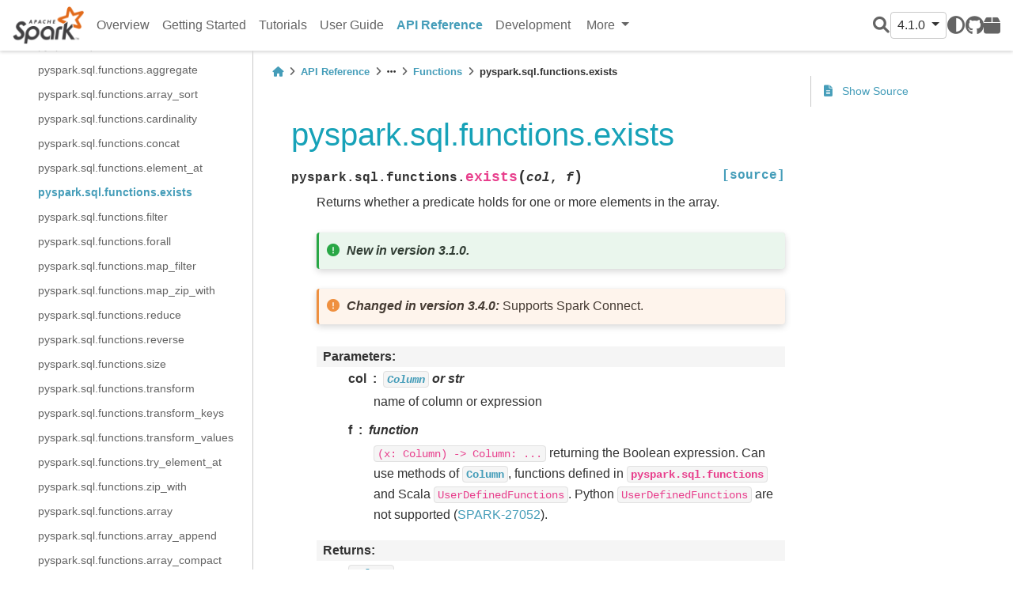

--- FILE ---
content_type: text/html
request_url: https://spark.apache.org/docs/latest/api/python/reference/pyspark.sql/api/pyspark.sql.functions.exists.html
body_size: 29041
content:


<!DOCTYPE html>


<html >

  <head>
    <meta charset="utf-8" />
    <meta name="viewport" content="width=device-width, initial-scale=1.0" /><meta name="generator" content="Docutils 0.17.1: http://docutils.sourceforge.net/" />

    <title>pyspark.sql.functions.exists &#8212; PySpark 4.1.0 documentation</title>
  
  
  
  <script data-cfasync="false">
    document.documentElement.dataset.mode = localStorage.getItem("mode") || "";
    document.documentElement.dataset.theme = localStorage.getItem("theme") || "light";
  </script>
  
  <!-- Loaded before other Sphinx assets -->
  <link href="../../../_static/styles/theme.css?digest=e353d410970836974a52" rel="stylesheet" />
<link href="../../../_static/styles/bootstrap.css?digest=e353d410970836974a52" rel="stylesheet" />
<link href="../../../_static/styles/pydata-sphinx-theme.css?digest=e353d410970836974a52" rel="stylesheet" />

  
  <link href="../../../_static/vendor/fontawesome/6.1.2/css/all.min.css?digest=e353d410970836974a52" rel="stylesheet" />
  <link rel="preload" as="font" type="font/woff2" crossorigin href="../../../_static/vendor/fontawesome/6.1.2/webfonts/fa-solid-900.woff2" />
<link rel="preload" as="font" type="font/woff2" crossorigin href="../../../_static/vendor/fontawesome/6.1.2/webfonts/fa-brands-400.woff2" />
<link rel="preload" as="font" type="font/woff2" crossorigin href="../../../_static/vendor/fontawesome/6.1.2/webfonts/fa-regular-400.woff2" />

    <link rel="stylesheet" type="text/css" href="../../../_static/pygments.css" />
    <link rel="stylesheet" type="text/css" href="../../../_static/copybutton.css" />
    <link rel="stylesheet" type="text/css" href="../../../_static/css/pyspark.css" />
  
  <!-- Pre-loaded scripts that we'll load fully later -->
  <link rel="preload" as="script" href="../../../_static/scripts/bootstrap.js?digest=e353d410970836974a52" />
<link rel="preload" as="script" href="../../../_static/scripts/pydata-sphinx-theme.js?digest=e353d410970836974a52" />

    <script data-url_root="../../../" id="documentation_options" src="../../../_static/documentation_options.js"></script>
    <script src="../../../_static/jquery.js"></script>
    <script src="../../../_static/underscore.js"></script>
    <script src="../../../_static/doctools.js"></script>
    <script src="../../../_static/clipboard.min.js"></script>
    <script src="../../../_static/copybutton.js"></script>
    <script crossorigin="anonymous" integrity="sha256-Ae2Vz/4ePdIu6ZyI/5ZGsYnb+m0JlOmKPjt6XZ9JJkA=" src="https://cdnjs.cloudflare.com/ajax/libs/require.js/2.3.4/require.min.js"></script>
    <script>DOCUMENTATION_OPTIONS.pagename = 'reference/pyspark.sql/api/pyspark.sql.functions.exists';</script>
    <script>
        DOCUMENTATION_OPTIONS.theme_switcher_json_url = 'https://spark.apache.org/static/versions.json';
        DOCUMENTATION_OPTIONS.theme_switcher_version_match = '4.1.0';
        </script>
    <link rel="canonical" href="https://spark.apache.org/docs/latest/api/python/reference/pyspark.sql/api/pyspark.sql.functions.exists.html" />
    <link rel="search" title="Search" href="../../../search.html" />
    <link rel="next" title="pyspark.sql.functions.filter" href="pyspark.sql.functions.filter.html" />
    <link rel="prev" title="pyspark.sql.functions.element_at" href="pyspark.sql.functions.element_at.html" />
    <meta name="viewport" content="width=device-width, initial-scale=1" />
    <meta name="docsearch:language" content="None">
    

    <!-- Matomo -->
    <script type="text/javascript">
        var _paq = window._paq = window._paq || [];
        /* tracker methods like "setCustomDimension" should be called before "trackPageView" */
        _paq.push(["disableCookies"]);
        _paq.push(['trackPageView']);
        _paq.push(['enableLinkTracking']);
        (function() {
            var u="https://analytics.apache.org/";
            _paq.push(['setTrackerUrl', u+'matomo.php']);
            _paq.push(['setSiteId', '40']);
            var d=document, g=d.createElement('script'), s=d.getElementsByTagName('script')[0];
            g.async=true; g.src=u+'matomo.js'; s.parentNode.insertBefore(g,s);
        })();
    </script>
    <!-- End Matomo Code -->

  </head>
  
  
  <body data-bs-spy="scroll" data-bs-target=".bd-toc-nav" data-offset="180" data-bs-root-margin="0px 0px -60%" data-default-mode="">

  
  
  <a class="skip-link" href="#main-content">Skip to main content</a>
  
  <input type="checkbox"
          class="sidebar-toggle"
          name="__primary"
          id="__primary"/>
  <label class="overlay overlay-primary" for="__primary"></label>
  
  <input type="checkbox"
          class="sidebar-toggle"
          name="__secondary"
          id="__secondary"/>
  <label class="overlay overlay-secondary" for="__secondary"></label>
  
  <div class="search-button__wrapper">
    <div class="search-button__overlay"></div>
    <div class="search-button__search-container">
<form class="bd-search d-flex align-items-center"
      action="../../../search.html"
      method="get">
  <i class="fa-solid fa-magnifying-glass"></i>
  <input type="search"
         class="form-control"
         name="q"
         id="search-input"
         placeholder="Search the docs ..."
         aria-label="Search the docs ..."
         autocomplete="off"
         autocorrect="off"
         autocapitalize="off"
         spellcheck="false"/>
  <span class="search-button__kbd-shortcut"><kbd class="kbd-shortcut__modifier">Ctrl</kbd>+<kbd>K</kbd></span>
</form></div>
  </div>
  
    <nav class="bd-header navbar navbar-expand-lg bd-navbar">
<div class="bd-header__inner bd-page-width">
  <label class="sidebar-toggle primary-toggle" for="__primary">
    <span class="fa-solid fa-bars"></span>
  </label>
  
  <div class="navbar-header-items__start">
    
      <div class="navbar-item">
  

<a class="navbar-brand logo" href="../../../index.html">
  
  
  
  
    
    
      
    
    
    <img src="https://spark.apache.org/images/spark-logo.png" class="logo__image only-light" alt="Logo image"/>
    <script>document.write(`<img src="https://spark.apache.org/images/spark-logo-rev.svg" class="logo__image only-dark" alt="Logo image"/>`);</script>
  
  
</a></div>
    
  </div>
  
  
  <div class="col-lg-9 navbar-header-items">
    
    <div class="me-auto navbar-header-items__center">
      
        <div class="navbar-item"><nav class="navbar-nav">
  <p class="sidebar-header-items__title"
     role="heading"
     aria-level="1"
     aria-label="Site Navigation">
    Site Navigation
  </p>
  <ul class="bd-navbar-elements navbar-nav">
    
                    <li class="nav-item">
                      <a class="nav-link nav-internal" href="../../../index.html">
                        Overview
                      </a>
                    </li>
                

                    <li class="nav-item">
                      <a class="nav-link nav-internal" href="../../../getting_started/index.html">
                        Getting Started
                      </a>
                    </li>
                

                    <li class="nav-item">
                      <a class="nav-link nav-internal" href="../../../tutorial/index.html">
                        Tutorials
                      </a>
                    </li>
                

                    <li class="nav-item">
                      <a class="nav-link nav-internal" href="../../../user_guide/index.html">
                        User Guide
                      </a>
                    </li>
                

                    <li class="nav-item current active">
                      <a class="nav-link nav-internal" href="../../index.html">
                        API Reference
                      </a>
                    </li>
                

                    <li class="nav-item">
                      <a class="nav-link nav-internal" href="../../../development/index.html">
                        Development
                      </a>
                    </li>
                
            <div class="nav-item dropdown">
                <button class="btn dropdown-toggle nav-item" type="button" data-bs-toggle="dropdown" aria-haspopup="true" aria-expanded="false">
                    More
                </button>
                <div class="dropdown-menu">
                    
                    <li class="nav-item">
                      <a class="nav-link nav-internal" href="../../../migration_guide/index.html">
                        Migration Guides
                      </a>
                    </li>
                
                </div>
            </div>
            
  </ul>
</nav></div>
      
    </div>
    
    
    <div class="navbar-header-items__end">
      
        <div class="navbar-item navbar-persistent--container">
          
<script>
document.write(`
  <button class="btn btn-sm navbar-btn search-button search-button__button" title="Search" aria-label="Search" data-bs-placement="bottom" data-bs-toggle="tooltip">
    <i class="fa-solid fa-magnifying-glass"></i>
  </button>
`);
</script>
        </div>
      
      
        <div class="navbar-item">
<script>
document.write(`
  <div class="version-switcher__container dropdown">
    <button type="button" class="version-switcher__button btn btn-sm navbar-btn dropdown-toggle" data-bs-toggle="dropdown">
      4.1.0  <!-- this text may get changed later by javascript -->
      <span class="caret"></span>
    </button>
    <div class="version-switcher__menu dropdown-menu list-group-flush py-0">
    <!-- dropdown will be populated by javascript on page load -->
    </div>
  </div>
`);
</script></div>
      
        <div class="navbar-item">
<script>
document.write(`
  <button class="theme-switch-button btn btn-sm btn-outline-primary navbar-btn rounded-circle" title="light/dark" aria-label="light/dark" data-bs-placement="bottom" data-bs-toggle="tooltip">
    <span class="theme-switch" data-mode="light"><i class="fa-solid fa-sun"></i></span>
    <span class="theme-switch" data-mode="dark"><i class="fa-solid fa-moon"></i></span>
    <span class="theme-switch" data-mode="auto"><i class="fa-solid fa-circle-half-stroke"></i></span>
  </button>
`);
</script></div>
      
        <div class="navbar-item"><ul class="navbar-icon-links navbar-nav"
    aria-label="Icon Links">
        <li class="nav-item">
          
          
          
          
          
          
          
          
          <a href="https://github.com/apache/spark" title="GitHub" class="nav-link" rel="noopener" target="_blank" data-bs-toggle="tooltip" data-bs-placement="bottom"><span><i class="fa-brands fa-github"></i></span>
            <label class="sr-only">GitHub</label></a>
        </li>
        <li class="nav-item">
          
          
          
          
          
          
          
          
          <a href="https://pypi.org/project/pyspark" title="PyPI" class="nav-link" rel="noopener" target="_blank" data-bs-toggle="tooltip" data-bs-placement="bottom"><span><i class="fa-solid fa-box"></i></span>
            <label class="sr-only">PyPI</label></a>
        </li>
</ul></div>
      
    </div>
    
  </div>
  
  
    <div class="navbar-persistent--mobile">
<script>
document.write(`
  <button class="btn btn-sm navbar-btn search-button search-button__button" title="Search" aria-label="Search" data-bs-placement="bottom" data-bs-toggle="tooltip">
    <i class="fa-solid fa-magnifying-glass"></i>
  </button>
`);
</script>
    </div>
  

  
    <label class="sidebar-toggle secondary-toggle" for="__secondary">
      <span class="fa-solid fa-outdent"></span>
    </label>
  
</div>

    </nav>
  
  <div class="bd-container">
    <div class="bd-container__inner bd-page-width">
      
      <div class="bd-sidebar-primary bd-sidebar">
        

  
  <div class="sidebar-header-items sidebar-primary__section">
    
    
      <div class="sidebar-header-items__center">
        
          <div class="navbar-item"><nav class="navbar-nav">
  <p class="sidebar-header-items__title"
     role="heading"
     aria-level="1"
     aria-label="Site Navigation">
    Site Navigation
  </p>
  <ul class="bd-navbar-elements navbar-nav">
    
                    <li class="nav-item">
                      <a class="nav-link nav-internal" href="../../../index.html">
                        Overview
                      </a>
                    </li>
                

                    <li class="nav-item">
                      <a class="nav-link nav-internal" href="../../../getting_started/index.html">
                        Getting Started
                      </a>
                    </li>
                

                    <li class="nav-item">
                      <a class="nav-link nav-internal" href="../../../tutorial/index.html">
                        Tutorials
                      </a>
                    </li>
                

                    <li class="nav-item">
                      <a class="nav-link nav-internal" href="../../../user_guide/index.html">
                        User Guide
                      </a>
                    </li>
                

                    <li class="nav-item current active">
                      <a class="nav-link nav-internal" href="../../index.html">
                        API Reference
                      </a>
                    </li>
                

                    <li class="nav-item">
                      <a class="nav-link nav-internal" href="../../../development/index.html">
                        Development
                      </a>
                    </li>
                
            <div class="nav-item dropdown">
                <button class="btn dropdown-toggle nav-item" type="button" data-bs-toggle="dropdown" aria-haspopup="true" aria-expanded="false">
                    More
                </button>
                <div class="dropdown-menu">
                    
                    <li class="nav-item">
                      <a class="nav-link nav-internal" href="../../../migration_guide/index.html">
                        Migration Guides
                      </a>
                    </li>
                
                </div>
            </div>
            
  </ul>
</nav></div>
        
      </div>
    
    
    
      <div class="sidebar-header-items__end">
        
          <div class="navbar-item">
<script>
document.write(`
  <div class="version-switcher__container dropdown">
    <button type="button" class="version-switcher__button btn btn-sm navbar-btn dropdown-toggle" data-bs-toggle="dropdown">
      4.1.0  <!-- this text may get changed later by javascript -->
      <span class="caret"></span>
    </button>
    <div class="version-switcher__menu dropdown-menu list-group-flush py-0">
    <!-- dropdown will be populated by javascript on page load -->
    </div>
  </div>
`);
</script></div>
        
          <div class="navbar-item">
<script>
document.write(`
  <button class="theme-switch-button btn btn-sm btn-outline-primary navbar-btn rounded-circle" title="light/dark" aria-label="light/dark" data-bs-placement="bottom" data-bs-toggle="tooltip">
    <span class="theme-switch" data-mode="light"><i class="fa-solid fa-sun"></i></span>
    <span class="theme-switch" data-mode="dark"><i class="fa-solid fa-moon"></i></span>
    <span class="theme-switch" data-mode="auto"><i class="fa-solid fa-circle-half-stroke"></i></span>
  </button>
`);
</script></div>
        
          <div class="navbar-item"><ul class="navbar-icon-links navbar-nav"
    aria-label="Icon Links">
        <li class="nav-item">
          
          
          
          
          
          
          
          
          <a href="https://github.com/apache/spark" title="GitHub" class="nav-link" rel="noopener" target="_blank" data-bs-toggle="tooltip" data-bs-placement="bottom"><span><i class="fa-brands fa-github"></i></span>
            <label class="sr-only">GitHub</label></a>
        </li>
        <li class="nav-item">
          
          
          
          
          
          
          
          
          <a href="https://pypi.org/project/pyspark" title="PyPI" class="nav-link" rel="noopener" target="_blank" data-bs-toggle="tooltip" data-bs-placement="bottom"><span><i class="fa-solid fa-box"></i></span>
            <label class="sr-only">PyPI</label></a>
        </li>
</ul></div>
        
      </div>
    
  </div>
  
    <div class="sidebar-primary-items__start sidebar-primary__section">
        <div class="sidebar-primary-item"><nav class="bd-docs-nav bd-links"
     aria-label="Section Navigation">
  <p class="bd-links__title" role="heading" aria-level="1">Section Navigation</p>
  <div class="bd-toc-item navbar-nav"><ul class="current nav bd-sidenav">
<li class="toctree-l1 current active has-children"><a class="reference internal" href="../index.html">Spark SQL</a><input checked="" class="toctree-checkbox" id="toctree-checkbox-1" name="toctree-checkbox-1" type="checkbox"/><label class="toctree-toggle" for="toctree-checkbox-1"><i class="fa-solid fa-chevron-down"></i></label><ul class="current">
<li class="toctree-l2 has-children"><a class="reference internal" href="../core_classes.html">Core Classes</a><input class="toctree-checkbox" id="toctree-checkbox-2" name="toctree-checkbox-2" type="checkbox"/><label class="toctree-toggle" for="toctree-checkbox-2"><i class="fa-solid fa-chevron-down"></i></label><ul>
<li class="toctree-l3"><a class="reference internal" href="pyspark.sql.SparkSession.html">pyspark.sql.SparkSession</a></li>
<li class="toctree-l3"><a class="reference internal" href="pyspark.sql.Catalog.html">pyspark.sql.Catalog</a></li>
<li class="toctree-l3"><a class="reference internal" href="pyspark.sql.DataFrame.html">pyspark.sql.DataFrame</a></li>
<li class="toctree-l3"><a class="reference internal" href="pyspark.sql.Column.html">pyspark.sql.Column</a></li>
<li class="toctree-l3"><a class="reference internal" href="pyspark.sql.Observation.html">pyspark.sql.Observation</a></li>
<li class="toctree-l3"><a class="reference internal" href="pyspark.sql.Row.html">pyspark.sql.Row</a></li>
<li class="toctree-l3"><a class="reference internal" href="pyspark.sql.GroupedData.html">pyspark.sql.GroupedData</a></li>
<li class="toctree-l3"><a class="reference internal" href="pyspark.sql.PandasCogroupedOps.html">pyspark.sql.PandasCogroupedOps</a></li>
<li class="toctree-l3"><a class="reference internal" href="pyspark.sql.DataFrameNaFunctions.html">pyspark.sql.DataFrameNaFunctions</a></li>
<li class="toctree-l3"><a class="reference internal" href="pyspark.sql.DataFrameStatFunctions.html">pyspark.sql.DataFrameStatFunctions</a></li>
<li class="toctree-l3"><a class="reference internal" href="pyspark.sql.Window.html">pyspark.sql.Window</a></li>
<li class="toctree-l3"><a class="reference internal" href="pyspark.sql.DataFrameReader.html">pyspark.sql.DataFrameReader</a></li>
<li class="toctree-l3"><a class="reference internal" href="pyspark.sql.DataFrameWriter.html">pyspark.sql.DataFrameWriter</a></li>
<li class="toctree-l3"><a class="reference internal" href="pyspark.sql.DataFrameWriterV2.html">pyspark.sql.DataFrameWriterV2</a></li>
<li class="toctree-l3"><a class="reference internal" href="pyspark.sql.UDFRegistration.html">pyspark.sql.UDFRegistration</a></li>
<li class="toctree-l3"><a class="reference internal" href="pyspark.sql.UDTFRegistration.html">pyspark.sql.UDTFRegistration</a></li>
<li class="toctree-l3"><a class="reference internal" href="pyspark.sql.udf.UserDefinedFunction.html">pyspark.sql.udf.UserDefinedFunction</a></li>
<li class="toctree-l3"><a class="reference internal" href="pyspark.sql.udtf.UserDefinedTableFunction.html">pyspark.sql.udtf.UserDefinedTableFunction</a></li>
<li class="toctree-l3"><a class="reference internal" href="pyspark.sql.datasource.DataSource.html">pyspark.sql.datasource.DataSource</a></li>
<li class="toctree-l3"><a class="reference internal" href="pyspark.sql.datasource.DataSourceReader.html">pyspark.sql.datasource.DataSourceReader</a></li>
<li class="toctree-l3"><a class="reference internal" href="pyspark.sql.datasource.DataSourceStreamReader.html">pyspark.sql.datasource.DataSourceStreamReader</a></li>
<li class="toctree-l3"><a class="reference internal" href="pyspark.sql.datasource.DataSourceWriter.html">pyspark.sql.datasource.DataSourceWriter</a></li>
<li class="toctree-l3"><a class="reference internal" href="pyspark.sql.datasource.DataSourceRegistration.html">pyspark.sql.datasource.DataSourceRegistration</a></li>
<li class="toctree-l3"><a class="reference internal" href="pyspark.sql.datasource.InputPartition.html">pyspark.sql.datasource.InputPartition</a></li>
<li class="toctree-l3"><a class="reference internal" href="pyspark.sql.datasource.WriterCommitMessage.html">pyspark.sql.datasource.WriterCommitMessage</a></li>
<li class="toctree-l3"><a class="reference internal" href="pyspark.sql.tvf.TableValuedFunction.html">pyspark.sql.tvf.TableValuedFunction</a></li>
<li class="toctree-l3"><a class="reference internal" href="pyspark.sql.VariantVal.html">pyspark.sql.VariantVal</a></li>
<li class="toctree-l3"><a class="reference internal" href="pyspark.sql.table_arg.TableArg.html">pyspark.sql.table_arg.TableArg</a></li>
</ul>
</li>
<li class="toctree-l2 has-children"><a class="reference internal" href="../spark_session.html">Spark Session</a><input class="toctree-checkbox" id="toctree-checkbox-3" name="toctree-checkbox-3" type="checkbox"/><label class="toctree-toggle" for="toctree-checkbox-3"><i class="fa-solid fa-chevron-down"></i></label><ul>
<li class="toctree-l3"><a class="reference internal" href="pyspark.sql.SparkSession.active.html">pyspark.sql.SparkSession.active</a></li>
<li class="toctree-l3"><a class="reference internal" href="pyspark.sql.SparkSession.builder.appName.html">pyspark.sql.SparkSession.builder.appName</a></li>
<li class="toctree-l3"><a class="reference internal" href="pyspark.sql.SparkSession.builder.config.html">pyspark.sql.SparkSession.builder.config</a></li>
<li class="toctree-l3"><a class="reference internal" href="pyspark.sql.SparkSession.builder.enableHiveSupport.html">pyspark.sql.SparkSession.builder.enableHiveSupport</a></li>
<li class="toctree-l3"><a class="reference internal" href="pyspark.sql.SparkSession.builder.getOrCreate.html">pyspark.sql.SparkSession.builder.getOrCreate</a></li>
<li class="toctree-l3"><a class="reference internal" href="pyspark.sql.SparkSession.builder.master.html">pyspark.sql.SparkSession.builder.master</a></li>
<li class="toctree-l3"><a class="reference internal" href="pyspark.sql.SparkSession.builder.remote.html">pyspark.sql.SparkSession.builder.remote</a></li>
<li class="toctree-l3"><a class="reference internal" href="pyspark.sql.SparkSession.addArtifact.html">pyspark.sql.SparkSession.addArtifact</a></li>
<li class="toctree-l3"><a class="reference internal" href="pyspark.sql.SparkSession.addArtifacts.html">pyspark.sql.SparkSession.addArtifacts</a></li>
<li class="toctree-l3"><a class="reference internal" href="pyspark.sql.SparkSession.addTag.html">pyspark.sql.SparkSession.addTag</a></li>
<li class="toctree-l3"><a class="reference internal" href="pyspark.sql.SparkSession.catalog.html">pyspark.sql.SparkSession.catalog</a></li>
<li class="toctree-l3"><a class="reference internal" href="pyspark.sql.SparkSession.clearTags.html">pyspark.sql.SparkSession.clearTags</a></li>
<li class="toctree-l3"><a class="reference internal" href="pyspark.sql.SparkSession.conf.html">pyspark.sql.SparkSession.conf</a></li>
<li class="toctree-l3"><a class="reference internal" href="pyspark.sql.SparkSession.createDataFrame.html">pyspark.sql.SparkSession.createDataFrame</a></li>
<li class="toctree-l3"><a class="reference internal" href="pyspark.sql.SparkSession.dataSource.html">pyspark.sql.SparkSession.dataSource</a></li>
<li class="toctree-l3"><a class="reference internal" href="pyspark.sql.SparkSession.getActiveSession.html">pyspark.sql.SparkSession.getActiveSession</a></li>
<li class="toctree-l3"><a class="reference internal" href="pyspark.sql.SparkSession.getTags.html">pyspark.sql.SparkSession.getTags</a></li>
<li class="toctree-l3"><a class="reference internal" href="pyspark.sql.SparkSession.interruptAll.html">pyspark.sql.SparkSession.interruptAll</a></li>
<li class="toctree-l3"><a class="reference internal" href="pyspark.sql.SparkSession.interruptOperation.html">pyspark.sql.SparkSession.interruptOperation</a></li>
<li class="toctree-l3"><a class="reference internal" href="pyspark.sql.SparkSession.interruptTag.html">pyspark.sql.SparkSession.interruptTag</a></li>
<li class="toctree-l3"><a class="reference internal" href="pyspark.sql.SparkSession.newSession.html">pyspark.sql.SparkSession.newSession</a></li>
<li class="toctree-l3"><a class="reference internal" href="pyspark.sql.SparkSession.profile.html">pyspark.sql.SparkSession.profile</a></li>
<li class="toctree-l3"><a class="reference internal" href="pyspark.sql.SparkSession.removeTag.html">pyspark.sql.SparkSession.removeTag</a></li>
<li class="toctree-l3"><a class="reference internal" href="pyspark.sql.SparkSession.range.html">pyspark.sql.SparkSession.range</a></li>
<li class="toctree-l3"><a class="reference internal" href="pyspark.sql.SparkSession.read.html">pyspark.sql.SparkSession.read</a></li>
<li class="toctree-l3"><a class="reference internal" href="pyspark.sql.SparkSession.readStream.html">pyspark.sql.SparkSession.readStream</a></li>
<li class="toctree-l3"><a class="reference internal" href="pyspark.sql.SparkSession.sparkContext.html">pyspark.sql.SparkSession.sparkContext</a></li>
<li class="toctree-l3"><a class="reference internal" href="pyspark.sql.SparkSession.sql.html">pyspark.sql.SparkSession.sql</a></li>
<li class="toctree-l3"><a class="reference internal" href="pyspark.sql.SparkSession.stop.html">pyspark.sql.SparkSession.stop</a></li>
<li class="toctree-l3"><a class="reference internal" href="pyspark.sql.SparkSession.streams.html">pyspark.sql.SparkSession.streams</a></li>
<li class="toctree-l3"><a class="reference internal" href="pyspark.sql.SparkSession.table.html">pyspark.sql.SparkSession.table</a></li>
<li class="toctree-l3"><a class="reference internal" href="pyspark.sql.SparkSession.tvf.html">pyspark.sql.SparkSession.tvf</a></li>
<li class="toctree-l3"><a class="reference internal" href="pyspark.sql.SparkSession.udf.html">pyspark.sql.SparkSession.udf</a></li>
<li class="toctree-l3"><a class="reference internal" href="pyspark.sql.SparkSession.udtf.html">pyspark.sql.SparkSession.udtf</a></li>
<li class="toctree-l3"><a class="reference internal" href="pyspark.sql.SparkSession.version.html">pyspark.sql.SparkSession.version</a></li>
<li class="toctree-l3"><a class="reference internal" href="pyspark.sql.is_remote.html">pyspark.sql.is_remote</a></li>
<li class="toctree-l3"><a class="reference internal" href="pyspark.sql.SparkSession.builder.create.html">pyspark.sql.SparkSession.builder.create</a></li>
<li class="toctree-l3"><a class="reference internal" href="pyspark.sql.SparkSession.clearProgressHandlers.html">pyspark.sql.SparkSession.clearProgressHandlers</a></li>
<li class="toctree-l3"><a class="reference internal" href="pyspark.sql.SparkSession.client.html">pyspark.sql.SparkSession.client</a></li>
<li class="toctree-l3"><a class="reference internal" href="pyspark.sql.SparkSession.copyFromLocalToFs.html">pyspark.sql.SparkSession.copyFromLocalToFs</a></li>
<li class="toctree-l3"><a class="reference internal" href="pyspark.sql.SparkSession.registerProgressHandler.html">pyspark.sql.SparkSession.registerProgressHandler</a></li>
<li class="toctree-l3"><a class="reference internal" href="pyspark.sql.SparkSession.removeProgressHandler.html">pyspark.sql.SparkSession.removeProgressHandler</a></li>
</ul>
</li>
<li class="toctree-l2 has-children"><a class="reference internal" href="../configuration.html">Configuration</a><input class="toctree-checkbox" id="toctree-checkbox-4" name="toctree-checkbox-4" type="checkbox"/><label class="toctree-toggle" for="toctree-checkbox-4"><i class="fa-solid fa-chevron-down"></i></label><ul>
<li class="toctree-l3"><a class="reference internal" href="pyspark.sql.conf.RuntimeConfig.html">pyspark.sql.conf.RuntimeConfig</a></li>
</ul>
</li>
<li class="toctree-l2 has-children"><a class="reference internal" href="../io.html">Input/Output</a><input class="toctree-checkbox" id="toctree-checkbox-5" name="toctree-checkbox-5" type="checkbox"/><label class="toctree-toggle" for="toctree-checkbox-5"><i class="fa-solid fa-chevron-down"></i></label><ul>
<li class="toctree-l3"><a class="reference internal" href="pyspark.sql.DataFrameReader.csv.html">pyspark.sql.DataFrameReader.csv</a></li>
<li class="toctree-l3"><a class="reference internal" href="pyspark.sql.DataFrameReader.format.html">pyspark.sql.DataFrameReader.format</a></li>
<li class="toctree-l3"><a class="reference internal" href="pyspark.sql.DataFrameReader.jdbc.html">pyspark.sql.DataFrameReader.jdbc</a></li>
<li class="toctree-l3"><a class="reference internal" href="pyspark.sql.DataFrameReader.json.html">pyspark.sql.DataFrameReader.json</a></li>
<li class="toctree-l3"><a class="reference internal" href="pyspark.sql.DataFrameReader.load.html">pyspark.sql.DataFrameReader.load</a></li>
<li class="toctree-l3"><a class="reference internal" href="pyspark.sql.DataFrameReader.option.html">pyspark.sql.DataFrameReader.option</a></li>
<li class="toctree-l3"><a class="reference internal" href="pyspark.sql.DataFrameReader.options.html">pyspark.sql.DataFrameReader.options</a></li>
<li class="toctree-l3"><a class="reference internal" href="pyspark.sql.DataFrameReader.orc.html">pyspark.sql.DataFrameReader.orc</a></li>
<li class="toctree-l3"><a class="reference internal" href="pyspark.sql.DataFrameReader.parquet.html">pyspark.sql.DataFrameReader.parquet</a></li>
<li class="toctree-l3"><a class="reference internal" href="pyspark.sql.DataFrameReader.schema.html">pyspark.sql.DataFrameReader.schema</a></li>
<li class="toctree-l3"><a class="reference internal" href="pyspark.sql.DataFrameReader.table.html">pyspark.sql.DataFrameReader.table</a></li>
<li class="toctree-l3"><a class="reference internal" href="pyspark.sql.DataFrameReader.text.html">pyspark.sql.DataFrameReader.text</a></li>
<li class="toctree-l3"><a class="reference internal" href="pyspark.sql.DataFrameWriter.bucketBy.html">pyspark.sql.DataFrameWriter.bucketBy</a></li>
<li class="toctree-l3"><a class="reference internal" href="pyspark.sql.DataFrameWriter.csv.html">pyspark.sql.DataFrameWriter.csv</a></li>
<li class="toctree-l3"><a class="reference internal" href="pyspark.sql.DataFrameWriter.format.html">pyspark.sql.DataFrameWriter.format</a></li>
<li class="toctree-l3"><a class="reference internal" href="pyspark.sql.DataFrameWriter.insertInto.html">pyspark.sql.DataFrameWriter.insertInto</a></li>
<li class="toctree-l3"><a class="reference internal" href="pyspark.sql.DataFrameWriter.jdbc.html">pyspark.sql.DataFrameWriter.jdbc</a></li>
<li class="toctree-l3"><a class="reference internal" href="pyspark.sql.DataFrameWriter.json.html">pyspark.sql.DataFrameWriter.json</a></li>
<li class="toctree-l3"><a class="reference internal" href="pyspark.sql.DataFrameWriter.mode.html">pyspark.sql.DataFrameWriter.mode</a></li>
<li class="toctree-l3"><a class="reference internal" href="pyspark.sql.DataFrameWriter.option.html">pyspark.sql.DataFrameWriter.option</a></li>
<li class="toctree-l3"><a class="reference internal" href="pyspark.sql.DataFrameWriter.options.html">pyspark.sql.DataFrameWriter.options</a></li>
<li class="toctree-l3"><a class="reference internal" href="pyspark.sql.DataFrameWriter.orc.html">pyspark.sql.DataFrameWriter.orc</a></li>
<li class="toctree-l3"><a class="reference internal" href="pyspark.sql.DataFrameWriter.parquet.html">pyspark.sql.DataFrameWriter.parquet</a></li>
<li class="toctree-l3"><a class="reference internal" href="pyspark.sql.DataFrameWriter.partitionBy.html">pyspark.sql.DataFrameWriter.partitionBy</a></li>
<li class="toctree-l3"><a class="reference internal" href="pyspark.sql.DataFrameWriter.save.html">pyspark.sql.DataFrameWriter.save</a></li>
<li class="toctree-l3"><a class="reference internal" href="pyspark.sql.DataFrameWriter.saveAsTable.html">pyspark.sql.DataFrameWriter.saveAsTable</a></li>
<li class="toctree-l3"><a class="reference internal" href="pyspark.sql.DataFrameWriter.sortBy.html">pyspark.sql.DataFrameWriter.sortBy</a></li>
<li class="toctree-l3"><a class="reference internal" href="pyspark.sql.DataFrameWriter.text.html">pyspark.sql.DataFrameWriter.text</a></li>
<li class="toctree-l3"><a class="reference internal" href="pyspark.sql.DataFrameWriterV2.using.html">pyspark.sql.DataFrameWriterV2.using</a></li>
<li class="toctree-l3"><a class="reference internal" href="pyspark.sql.DataFrameWriterV2.option.html">pyspark.sql.DataFrameWriterV2.option</a></li>
<li class="toctree-l3"><a class="reference internal" href="pyspark.sql.DataFrameWriterV2.options.html">pyspark.sql.DataFrameWriterV2.options</a></li>
<li class="toctree-l3"><a class="reference internal" href="pyspark.sql.DataFrameWriterV2.tableProperty.html">pyspark.sql.DataFrameWriterV2.tableProperty</a></li>
<li class="toctree-l3"><a class="reference internal" href="pyspark.sql.DataFrameWriterV2.partitionedBy.html">pyspark.sql.DataFrameWriterV2.partitionedBy</a></li>
<li class="toctree-l3"><a class="reference internal" href="pyspark.sql.DataFrameWriterV2.create.html">pyspark.sql.DataFrameWriterV2.create</a></li>
<li class="toctree-l3"><a class="reference internal" href="pyspark.sql.DataFrameWriterV2.replace.html">pyspark.sql.DataFrameWriterV2.replace</a></li>
<li class="toctree-l3"><a class="reference internal" href="pyspark.sql.DataFrameWriterV2.createOrReplace.html">pyspark.sql.DataFrameWriterV2.createOrReplace</a></li>
<li class="toctree-l3"><a class="reference internal" href="pyspark.sql.DataFrameWriterV2.append.html">pyspark.sql.DataFrameWriterV2.append</a></li>
<li class="toctree-l3"><a class="reference internal" href="pyspark.sql.DataFrameWriterV2.overwrite.html">pyspark.sql.DataFrameWriterV2.overwrite</a></li>
<li class="toctree-l3"><a class="reference internal" href="pyspark.sql.DataFrameWriterV2.overwritePartitions.html">pyspark.sql.DataFrameWriterV2.overwritePartitions</a></li>
<li class="toctree-l3"><a class="reference internal" href="pyspark.sql.MergeIntoWriter.whenMatched.html">pyspark.sql.MergeIntoWriter.whenMatched</a></li>
<li class="toctree-l3"><a class="reference internal" href="pyspark.sql.MergeIntoWriter.whenNotMatched.html">pyspark.sql.MergeIntoWriter.whenNotMatched</a></li>
<li class="toctree-l3"><a class="reference internal" href="pyspark.sql.MergeIntoWriter.whenNotMatchedBySource.html">pyspark.sql.MergeIntoWriter.whenNotMatchedBySource</a></li>
<li class="toctree-l3"><a class="reference internal" href="pyspark.sql.MergeIntoWriter.withSchemaEvolution.html">pyspark.sql.MergeIntoWriter.withSchemaEvolution</a></li>
<li class="toctree-l3"><a class="reference internal" href="pyspark.sql.MergeIntoWriter.merge.html">pyspark.sql.MergeIntoWriter.merge</a></li>
</ul>
</li>
<li class="toctree-l2 has-children"><a class="reference internal" href="../dataframe.html">DataFrame</a><input class="toctree-checkbox" id="toctree-checkbox-6" name="toctree-checkbox-6" type="checkbox"/><label class="toctree-toggle" for="toctree-checkbox-6"><i class="fa-solid fa-chevron-down"></i></label><ul>
<li class="toctree-l3"><a class="reference internal" href="pyspark.sql.DataFrame.__getattr__.html">pyspark.sql.DataFrame.__getattr__</a></li>
<li class="toctree-l3"><a class="reference internal" href="pyspark.sql.DataFrame.__getitem__.html">pyspark.sql.DataFrame.__getitem__</a></li>
<li class="toctree-l3"><a class="reference internal" href="pyspark.sql.DataFrame.agg.html">pyspark.sql.DataFrame.agg</a></li>
<li class="toctree-l3"><a class="reference internal" href="pyspark.sql.DataFrame.alias.html">pyspark.sql.DataFrame.alias</a></li>
<li class="toctree-l3"><a class="reference internal" href="pyspark.sql.DataFrame.approxQuantile.html">pyspark.sql.DataFrame.approxQuantile</a></li>
<li class="toctree-l3"><a class="reference internal" href="pyspark.sql.DataFrame.asTable.html">pyspark.sql.DataFrame.asTable</a></li>
<li class="toctree-l3"><a class="reference internal" href="pyspark.sql.DataFrame.cache.html">pyspark.sql.DataFrame.cache</a></li>
<li class="toctree-l3"><a class="reference internal" href="pyspark.sql.DataFrame.checkpoint.html">pyspark.sql.DataFrame.checkpoint</a></li>
<li class="toctree-l3"><a class="reference internal" href="pyspark.sql.DataFrame.coalesce.html">pyspark.sql.DataFrame.coalesce</a></li>
<li class="toctree-l3"><a class="reference internal" href="pyspark.sql.DataFrame.colRegex.html">pyspark.sql.DataFrame.colRegex</a></li>
<li class="toctree-l3"><a class="reference internal" href="pyspark.sql.DataFrame.collect.html">pyspark.sql.DataFrame.collect</a></li>
<li class="toctree-l3"><a class="reference internal" href="pyspark.sql.DataFrame.columns.html">pyspark.sql.DataFrame.columns</a></li>
<li class="toctree-l3"><a class="reference internal" href="pyspark.sql.DataFrame.corr.html">pyspark.sql.DataFrame.corr</a></li>
<li class="toctree-l3"><a class="reference internal" href="pyspark.sql.DataFrame.count.html">pyspark.sql.DataFrame.count</a></li>
<li class="toctree-l3"><a class="reference internal" href="pyspark.sql.DataFrame.cov.html">pyspark.sql.DataFrame.cov</a></li>
<li class="toctree-l3"><a class="reference internal" href="pyspark.sql.DataFrame.createGlobalTempView.html">pyspark.sql.DataFrame.createGlobalTempView</a></li>
<li class="toctree-l3"><a class="reference internal" href="pyspark.sql.DataFrame.createOrReplaceGlobalTempView.html">pyspark.sql.DataFrame.createOrReplaceGlobalTempView</a></li>
<li class="toctree-l3"><a class="reference internal" href="pyspark.sql.DataFrame.createOrReplaceTempView.html">pyspark.sql.DataFrame.createOrReplaceTempView</a></li>
<li class="toctree-l3"><a class="reference internal" href="pyspark.sql.DataFrame.createTempView.html">pyspark.sql.DataFrame.createTempView</a></li>
<li class="toctree-l3"><a class="reference internal" href="pyspark.sql.DataFrame.crossJoin.html">pyspark.sql.DataFrame.crossJoin</a></li>
<li class="toctree-l3"><a class="reference internal" href="pyspark.sql.DataFrame.crosstab.html">pyspark.sql.DataFrame.crosstab</a></li>
<li class="toctree-l3"><a class="reference internal" href="pyspark.sql.DataFrame.cube.html">pyspark.sql.DataFrame.cube</a></li>
<li class="toctree-l3"><a class="reference internal" href="pyspark.sql.DataFrame.describe.html">pyspark.sql.DataFrame.describe</a></li>
<li class="toctree-l3"><a class="reference internal" href="pyspark.sql.DataFrame.distinct.html">pyspark.sql.DataFrame.distinct</a></li>
<li class="toctree-l3"><a class="reference internal" href="pyspark.sql.DataFrame.drop.html">pyspark.sql.DataFrame.drop</a></li>
<li class="toctree-l3"><a class="reference internal" href="pyspark.sql.DataFrame.dropDuplicates.html">pyspark.sql.DataFrame.dropDuplicates</a></li>
<li class="toctree-l3"><a class="reference internal" href="pyspark.sql.DataFrame.dropDuplicatesWithinWatermark.html">pyspark.sql.DataFrame.dropDuplicatesWithinWatermark</a></li>
<li class="toctree-l3"><a class="reference internal" href="pyspark.sql.DataFrame.drop_duplicates.html">pyspark.sql.DataFrame.drop_duplicates</a></li>
<li class="toctree-l3"><a class="reference internal" href="pyspark.sql.DataFrame.dropna.html">pyspark.sql.DataFrame.dropna</a></li>
<li class="toctree-l3"><a class="reference internal" href="pyspark.sql.DataFrame.dtypes.html">pyspark.sql.DataFrame.dtypes</a></li>
<li class="toctree-l3"><a class="reference internal" href="pyspark.sql.DataFrame.exceptAll.html">pyspark.sql.DataFrame.exceptAll</a></li>
<li class="toctree-l3"><a class="reference internal" href="pyspark.sql.DataFrame.executionInfo.html">pyspark.sql.DataFrame.executionInfo</a></li>
<li class="toctree-l3"><a class="reference internal" href="pyspark.sql.DataFrame.exists.html">pyspark.sql.DataFrame.exists</a></li>
<li class="toctree-l3"><a class="reference internal" href="pyspark.sql.DataFrame.explain.html">pyspark.sql.DataFrame.explain</a></li>
<li class="toctree-l3"><a class="reference internal" href="pyspark.sql.DataFrame.fillna.html">pyspark.sql.DataFrame.fillna</a></li>
<li class="toctree-l3"><a class="reference internal" href="pyspark.sql.DataFrame.filter.html">pyspark.sql.DataFrame.filter</a></li>
<li class="toctree-l3"><a class="reference internal" href="pyspark.sql.DataFrame.first.html">pyspark.sql.DataFrame.first</a></li>
<li class="toctree-l3"><a class="reference internal" href="pyspark.sql.DataFrame.foreach.html">pyspark.sql.DataFrame.foreach</a></li>
<li class="toctree-l3"><a class="reference internal" href="pyspark.sql.DataFrame.foreachPartition.html">pyspark.sql.DataFrame.foreachPartition</a></li>
<li class="toctree-l3"><a class="reference internal" href="pyspark.sql.DataFrame.freqItems.html">pyspark.sql.DataFrame.freqItems</a></li>
<li class="toctree-l3"><a class="reference internal" href="pyspark.sql.DataFrame.groupBy.html">pyspark.sql.DataFrame.groupBy</a></li>
<li class="toctree-l3"><a class="reference internal" href="pyspark.sql.DataFrame.groupingSets.html">pyspark.sql.DataFrame.groupingSets</a></li>
<li class="toctree-l3"><a class="reference internal" href="pyspark.sql.DataFrame.head.html">pyspark.sql.DataFrame.head</a></li>
<li class="toctree-l3"><a class="reference internal" href="pyspark.sql.DataFrame.hint.html">pyspark.sql.DataFrame.hint</a></li>
<li class="toctree-l3"><a class="reference internal" href="pyspark.sql.DataFrame.inputFiles.html">pyspark.sql.DataFrame.inputFiles</a></li>
<li class="toctree-l3"><a class="reference internal" href="pyspark.sql.DataFrame.intersect.html">pyspark.sql.DataFrame.intersect</a></li>
<li class="toctree-l3"><a class="reference internal" href="pyspark.sql.DataFrame.intersectAll.html">pyspark.sql.DataFrame.intersectAll</a></li>
<li class="toctree-l3"><a class="reference internal" href="pyspark.sql.DataFrame.isEmpty.html">pyspark.sql.DataFrame.isEmpty</a></li>
<li class="toctree-l3"><a class="reference internal" href="pyspark.sql.DataFrame.isLocal.html">pyspark.sql.DataFrame.isLocal</a></li>
<li class="toctree-l3"><a class="reference internal" href="pyspark.sql.DataFrame.isStreaming.html">pyspark.sql.DataFrame.isStreaming</a></li>
<li class="toctree-l3"><a class="reference internal" href="pyspark.sql.DataFrame.join.html">pyspark.sql.DataFrame.join</a></li>
<li class="toctree-l3"><a class="reference internal" href="pyspark.sql.DataFrame.limit.html">pyspark.sql.DataFrame.limit</a></li>
<li class="toctree-l3"><a class="reference internal" href="pyspark.sql.DataFrame.lateralJoin.html">pyspark.sql.DataFrame.lateralJoin</a></li>
<li class="toctree-l3"><a class="reference internal" href="pyspark.sql.DataFrame.localCheckpoint.html">pyspark.sql.DataFrame.localCheckpoint</a></li>
<li class="toctree-l3"><a class="reference internal" href="pyspark.sql.DataFrame.mapInPandas.html">pyspark.sql.DataFrame.mapInPandas</a></li>
<li class="toctree-l3"><a class="reference internal" href="pyspark.sql.DataFrame.mapInArrow.html">pyspark.sql.DataFrame.mapInArrow</a></li>
<li class="toctree-l3"><a class="reference internal" href="pyspark.sql.DataFrame.metadataColumn.html">pyspark.sql.DataFrame.metadataColumn</a></li>
<li class="toctree-l3"><a class="reference internal" href="pyspark.sql.DataFrame.melt.html">pyspark.sql.DataFrame.melt</a></li>
<li class="toctree-l3"><a class="reference internal" href="pyspark.sql.DataFrame.na.html">pyspark.sql.DataFrame.na</a></li>
<li class="toctree-l3"><a class="reference internal" href="pyspark.sql.DataFrame.observe.html">pyspark.sql.DataFrame.observe</a></li>
<li class="toctree-l3"><a class="reference internal" href="pyspark.sql.DataFrame.offset.html">pyspark.sql.DataFrame.offset</a></li>
<li class="toctree-l3"><a class="reference internal" href="pyspark.sql.DataFrame.orderBy.html">pyspark.sql.DataFrame.orderBy</a></li>
<li class="toctree-l3"><a class="reference internal" href="pyspark.sql.DataFrame.persist.html">pyspark.sql.DataFrame.persist</a></li>
<li class="toctree-l3"><a class="reference internal" href="pyspark.sql.DataFrame.plot.html">pyspark.sql.DataFrame.plot</a></li>
<li class="toctree-l3"><a class="reference internal" href="pyspark.sql.DataFrame.printSchema.html">pyspark.sql.DataFrame.printSchema</a></li>
<li class="toctree-l3"><a class="reference internal" href="pyspark.sql.DataFrame.randomSplit.html">pyspark.sql.DataFrame.randomSplit</a></li>
<li class="toctree-l3"><a class="reference internal" href="pyspark.sql.DataFrame.rdd.html">pyspark.sql.DataFrame.rdd</a></li>
<li class="toctree-l3"><a class="reference internal" href="pyspark.sql.DataFrame.registerTempTable.html">pyspark.sql.DataFrame.registerTempTable</a></li>
<li class="toctree-l3"><a class="reference internal" href="pyspark.sql.DataFrame.repartition.html">pyspark.sql.DataFrame.repartition</a></li>
<li class="toctree-l3"><a class="reference internal" href="pyspark.sql.DataFrame.repartitionByRange.html">pyspark.sql.DataFrame.repartitionByRange</a></li>
<li class="toctree-l3"><a class="reference internal" href="pyspark.sql.DataFrame.replace.html">pyspark.sql.DataFrame.replace</a></li>
<li class="toctree-l3"><a class="reference internal" href="pyspark.sql.DataFrame.rollup.html">pyspark.sql.DataFrame.rollup</a></li>
<li class="toctree-l3"><a class="reference internal" href="pyspark.sql.DataFrame.sameSemantics.html">pyspark.sql.DataFrame.sameSemantics</a></li>
<li class="toctree-l3"><a class="reference internal" href="pyspark.sql.DataFrame.sample.html">pyspark.sql.DataFrame.sample</a></li>
<li class="toctree-l3"><a class="reference internal" href="pyspark.sql.DataFrame.sampleBy.html">pyspark.sql.DataFrame.sampleBy</a></li>
<li class="toctree-l3"><a class="reference internal" href="pyspark.sql.DataFrame.scalar.html">pyspark.sql.DataFrame.scalar</a></li>
<li class="toctree-l3"><a class="reference internal" href="pyspark.sql.DataFrame.schema.html">pyspark.sql.DataFrame.schema</a></li>
<li class="toctree-l3"><a class="reference internal" href="pyspark.sql.DataFrame.select.html">pyspark.sql.DataFrame.select</a></li>
<li class="toctree-l3"><a class="reference internal" href="pyspark.sql.DataFrame.selectExpr.html">pyspark.sql.DataFrame.selectExpr</a></li>
<li class="toctree-l3"><a class="reference internal" href="pyspark.sql.DataFrame.semanticHash.html">pyspark.sql.DataFrame.semanticHash</a></li>
<li class="toctree-l3"><a class="reference internal" href="pyspark.sql.DataFrame.show.html">pyspark.sql.DataFrame.show</a></li>
<li class="toctree-l3"><a class="reference internal" href="pyspark.sql.DataFrame.sort.html">pyspark.sql.DataFrame.sort</a></li>
<li class="toctree-l3"><a class="reference internal" href="pyspark.sql.DataFrame.sortWithinPartitions.html">pyspark.sql.DataFrame.sortWithinPartitions</a></li>
<li class="toctree-l3"><a class="reference internal" href="pyspark.sql.DataFrame.sparkSession.html">pyspark.sql.DataFrame.sparkSession</a></li>
<li class="toctree-l3"><a class="reference internal" href="pyspark.sql.DataFrame.stat.html">pyspark.sql.DataFrame.stat</a></li>
<li class="toctree-l3"><a class="reference internal" href="pyspark.sql.DataFrame.storageLevel.html">pyspark.sql.DataFrame.storageLevel</a></li>
<li class="toctree-l3"><a class="reference internal" href="pyspark.sql.DataFrame.subtract.html">pyspark.sql.DataFrame.subtract</a></li>
<li class="toctree-l3"><a class="reference internal" href="pyspark.sql.DataFrame.summary.html">pyspark.sql.DataFrame.summary</a></li>
<li class="toctree-l3"><a class="reference internal" href="pyspark.sql.DataFrame.tail.html">pyspark.sql.DataFrame.tail</a></li>
<li class="toctree-l3"><a class="reference internal" href="pyspark.sql.DataFrame.take.html">pyspark.sql.DataFrame.take</a></li>
<li class="toctree-l3"><a class="reference internal" href="pyspark.sql.DataFrame.to.html">pyspark.sql.DataFrame.to</a></li>
<li class="toctree-l3"><a class="reference internal" href="pyspark.sql.DataFrame.toArrow.html">pyspark.sql.DataFrame.toArrow</a></li>
<li class="toctree-l3"><a class="reference internal" href="pyspark.sql.DataFrame.toDF.html">pyspark.sql.DataFrame.toDF</a></li>
<li class="toctree-l3"><a class="reference internal" href="pyspark.sql.DataFrame.toJSON.html">pyspark.sql.DataFrame.toJSON</a></li>
<li class="toctree-l3"><a class="reference internal" href="pyspark.sql.DataFrame.toLocalIterator.html">pyspark.sql.DataFrame.toLocalIterator</a></li>
<li class="toctree-l3"><a class="reference internal" href="pyspark.sql.DataFrame.toPandas.html">pyspark.sql.DataFrame.toPandas</a></li>
<li class="toctree-l3"><a class="reference internal" href="pyspark.sql.DataFrame.transform.html">pyspark.sql.DataFrame.transform</a></li>
<li class="toctree-l3"><a class="reference internal" href="pyspark.sql.DataFrame.transpose.html">pyspark.sql.DataFrame.transpose</a></li>
<li class="toctree-l3"><a class="reference internal" href="pyspark.sql.DataFrame.union.html">pyspark.sql.DataFrame.union</a></li>
<li class="toctree-l3"><a class="reference internal" href="pyspark.sql.DataFrame.unionAll.html">pyspark.sql.DataFrame.unionAll</a></li>
<li class="toctree-l3"><a class="reference internal" href="pyspark.sql.DataFrame.unionByName.html">pyspark.sql.DataFrame.unionByName</a></li>
<li class="toctree-l3"><a class="reference internal" href="pyspark.sql.DataFrame.unpersist.html">pyspark.sql.DataFrame.unpersist</a></li>
<li class="toctree-l3"><a class="reference internal" href="pyspark.sql.DataFrame.unpivot.html">pyspark.sql.DataFrame.unpivot</a></li>
<li class="toctree-l3"><a class="reference internal" href="pyspark.sql.DataFrame.where.html">pyspark.sql.DataFrame.where</a></li>
<li class="toctree-l3"><a class="reference internal" href="pyspark.sql.DataFrame.withColumn.html">pyspark.sql.DataFrame.withColumn</a></li>
<li class="toctree-l3"><a class="reference internal" href="pyspark.sql.DataFrame.withColumns.html">pyspark.sql.DataFrame.withColumns</a></li>
<li class="toctree-l3"><a class="reference internal" href="pyspark.sql.DataFrame.withColumnRenamed.html">pyspark.sql.DataFrame.withColumnRenamed</a></li>
<li class="toctree-l3"><a class="reference internal" href="pyspark.sql.DataFrame.withColumnsRenamed.html">pyspark.sql.DataFrame.withColumnsRenamed</a></li>
<li class="toctree-l3"><a class="reference internal" href="pyspark.sql.DataFrame.withMetadata.html">pyspark.sql.DataFrame.withMetadata</a></li>
<li class="toctree-l3"><a class="reference internal" href="pyspark.sql.DataFrame.withWatermark.html">pyspark.sql.DataFrame.withWatermark</a></li>
<li class="toctree-l3"><a class="reference internal" href="pyspark.sql.DataFrame.write.html">pyspark.sql.DataFrame.write</a></li>
<li class="toctree-l3"><a class="reference internal" href="pyspark.sql.DataFrame.writeStream.html">pyspark.sql.DataFrame.writeStream</a></li>
<li class="toctree-l3"><a class="reference internal" href="pyspark.sql.DataFrame.writeTo.html">pyspark.sql.DataFrame.writeTo</a></li>
<li class="toctree-l3"><a class="reference internal" href="pyspark.sql.DataFrame.mergeInto.html">pyspark.sql.DataFrame.mergeInto</a></li>
<li class="toctree-l3"><a class="reference internal" href="pyspark.sql.DataFrame.pandas_api.html">pyspark.sql.DataFrame.pandas_api</a></li>
<li class="toctree-l3"><a class="reference internal" href="pyspark.sql.DataFrameNaFunctions.drop.html">pyspark.sql.DataFrameNaFunctions.drop</a></li>
<li class="toctree-l3"><a class="reference internal" href="pyspark.sql.DataFrameNaFunctions.fill.html">pyspark.sql.DataFrameNaFunctions.fill</a></li>
<li class="toctree-l3"><a class="reference internal" href="pyspark.sql.DataFrameNaFunctions.replace.html">pyspark.sql.DataFrameNaFunctions.replace</a></li>
<li class="toctree-l3"><a class="reference internal" href="pyspark.sql.DataFrameStatFunctions.approxQuantile.html">pyspark.sql.DataFrameStatFunctions.approxQuantile</a></li>
<li class="toctree-l3"><a class="reference internal" href="pyspark.sql.DataFrameStatFunctions.corr.html">pyspark.sql.DataFrameStatFunctions.corr</a></li>
<li class="toctree-l3"><a class="reference internal" href="pyspark.sql.DataFrameStatFunctions.cov.html">pyspark.sql.DataFrameStatFunctions.cov</a></li>
<li class="toctree-l3"><a class="reference internal" href="pyspark.sql.DataFrameStatFunctions.crosstab.html">pyspark.sql.DataFrameStatFunctions.crosstab</a></li>
<li class="toctree-l3"><a class="reference internal" href="pyspark.sql.DataFrameStatFunctions.freqItems.html">pyspark.sql.DataFrameStatFunctions.freqItems</a></li>
<li class="toctree-l3"><a class="reference internal" href="pyspark.sql.DataFrameStatFunctions.sampleBy.html">pyspark.sql.DataFrameStatFunctions.sampleBy</a></li>
<li class="toctree-l3"><a class="reference internal" href="pyspark.sql.table_arg.TableArg.partitionBy.html">pyspark.sql.table_arg.TableArg.partitionBy</a></li>
<li class="toctree-l3"><a class="reference internal" href="pyspark.sql.table_arg.TableArg.orderBy.html">pyspark.sql.table_arg.TableArg.orderBy</a></li>
<li class="toctree-l3"><a class="reference internal" href="pyspark.sql.table_arg.TableArg.withSinglePartition.html">pyspark.sql.table_arg.TableArg.withSinglePartition</a></li>
<li class="toctree-l3"><a class="reference internal" href="pyspark.sql.plot.core.PySparkPlotAccessor.area.html">pyspark.sql.plot.core.PySparkPlotAccessor.area</a></li>
<li class="toctree-l3"><a class="reference internal" href="pyspark.sql.plot.core.PySparkPlotAccessor.bar.html">pyspark.sql.plot.core.PySparkPlotAccessor.bar</a></li>
<li class="toctree-l3"><a class="reference internal" href="pyspark.sql.plot.core.PySparkPlotAccessor.barh.html">pyspark.sql.plot.core.PySparkPlotAccessor.barh</a></li>
<li class="toctree-l3"><a class="reference internal" href="pyspark.sql.plot.core.PySparkPlotAccessor.line.html">pyspark.sql.plot.core.PySparkPlotAccessor.line</a></li>
<li class="toctree-l3"><a class="reference internal" href="pyspark.sql.plot.core.PySparkPlotAccessor.pie.html">pyspark.sql.plot.core.PySparkPlotAccessor.pie</a></li>
<li class="toctree-l3"><a class="reference internal" href="pyspark.sql.plot.core.PySparkPlotAccessor.scatter.html">pyspark.sql.plot.core.PySparkPlotAccessor.scatter</a></li>
<li class="toctree-l3"><a class="reference internal" href="pyspark.sql.plot.core.PySparkPlotAccessor.box.html">pyspark.sql.plot.core.PySparkPlotAccessor.box</a></li>
<li class="toctree-l3"><a class="reference internal" href="pyspark.sql.plot.core.PySparkPlotAccessor.kde.html">pyspark.sql.plot.core.PySparkPlotAccessor.kde</a></li>
<li class="toctree-l3"><a class="reference internal" href="pyspark.sql.plot.core.PySparkPlotAccessor.hist.html">pyspark.sql.plot.core.PySparkPlotAccessor.hist</a></li>
</ul>
</li>
<li class="toctree-l2 has-children"><a class="reference internal" href="../column.html">Column</a><input class="toctree-checkbox" id="toctree-checkbox-7" name="toctree-checkbox-7" type="checkbox"/><label class="toctree-toggle" for="toctree-checkbox-7"><i class="fa-solid fa-chevron-down"></i></label><ul>
<li class="toctree-l3"><a class="reference internal" href="pyspark.sql.Column.__getattr__.html">pyspark.sql.Column.__getattr__</a></li>
<li class="toctree-l3"><a class="reference internal" href="pyspark.sql.Column.__getitem__.html">pyspark.sql.Column.__getitem__</a></li>
<li class="toctree-l3"><a class="reference internal" href="pyspark.sql.Column.alias.html">pyspark.sql.Column.alias</a></li>
<li class="toctree-l3"><a class="reference internal" href="pyspark.sql.Column.asc.html">pyspark.sql.Column.asc</a></li>
<li class="toctree-l3"><a class="reference internal" href="pyspark.sql.Column.asc_nulls_first.html">pyspark.sql.Column.asc_nulls_first</a></li>
<li class="toctree-l3"><a class="reference internal" href="pyspark.sql.Column.asc_nulls_last.html">pyspark.sql.Column.asc_nulls_last</a></li>
<li class="toctree-l3"><a class="reference internal" href="pyspark.sql.Column.astype.html">pyspark.sql.Column.astype</a></li>
<li class="toctree-l3"><a class="reference internal" href="pyspark.sql.Column.between.html">pyspark.sql.Column.between</a></li>
<li class="toctree-l3"><a class="reference internal" href="pyspark.sql.Column.bitwiseAND.html">pyspark.sql.Column.bitwiseAND</a></li>
<li class="toctree-l3"><a class="reference internal" href="pyspark.sql.Column.bitwiseOR.html">pyspark.sql.Column.bitwiseOR</a></li>
<li class="toctree-l3"><a class="reference internal" href="pyspark.sql.Column.bitwiseXOR.html">pyspark.sql.Column.bitwiseXOR</a></li>
<li class="toctree-l3"><a class="reference internal" href="pyspark.sql.Column.cast.html">pyspark.sql.Column.cast</a></li>
<li class="toctree-l3"><a class="reference internal" href="pyspark.sql.Column.contains.html">pyspark.sql.Column.contains</a></li>
<li class="toctree-l3"><a class="reference internal" href="pyspark.sql.Column.desc.html">pyspark.sql.Column.desc</a></li>
<li class="toctree-l3"><a class="reference internal" href="pyspark.sql.Column.desc_nulls_first.html">pyspark.sql.Column.desc_nulls_first</a></li>
<li class="toctree-l3"><a class="reference internal" href="pyspark.sql.Column.desc_nulls_last.html">pyspark.sql.Column.desc_nulls_last</a></li>
<li class="toctree-l3"><a class="reference internal" href="pyspark.sql.Column.dropFields.html">pyspark.sql.Column.dropFields</a></li>
<li class="toctree-l3"><a class="reference internal" href="pyspark.sql.Column.endswith.html">pyspark.sql.Column.endswith</a></li>
<li class="toctree-l3"><a class="reference internal" href="pyspark.sql.Column.eqNullSafe.html">pyspark.sql.Column.eqNullSafe</a></li>
<li class="toctree-l3"><a class="reference internal" href="pyspark.sql.Column.getField.html">pyspark.sql.Column.getField</a></li>
<li class="toctree-l3"><a class="reference internal" href="pyspark.sql.Column.getItem.html">pyspark.sql.Column.getItem</a></li>
<li class="toctree-l3"><a class="reference internal" href="pyspark.sql.Column.ilike.html">pyspark.sql.Column.ilike</a></li>
<li class="toctree-l3"><a class="reference internal" href="pyspark.sql.Column.isNaN.html">pyspark.sql.Column.isNaN</a></li>
<li class="toctree-l3"><a class="reference internal" href="pyspark.sql.Column.isNotNull.html">pyspark.sql.Column.isNotNull</a></li>
<li class="toctree-l3"><a class="reference internal" href="pyspark.sql.Column.isNull.html">pyspark.sql.Column.isNull</a></li>
<li class="toctree-l3"><a class="reference internal" href="pyspark.sql.Column.isin.html">pyspark.sql.Column.isin</a></li>
<li class="toctree-l3"><a class="reference internal" href="pyspark.sql.Column.like.html">pyspark.sql.Column.like</a></li>
<li class="toctree-l3"><a class="reference internal" href="pyspark.sql.Column.name.html">pyspark.sql.Column.name</a></li>
<li class="toctree-l3"><a class="reference internal" href="pyspark.sql.Column.otherwise.html">pyspark.sql.Column.otherwise</a></li>
<li class="toctree-l3"><a class="reference internal" href="pyspark.sql.Column.outer.html">pyspark.sql.Column.outer</a></li>
<li class="toctree-l3"><a class="reference internal" href="pyspark.sql.Column.over.html">pyspark.sql.Column.over</a></li>
<li class="toctree-l3"><a class="reference internal" href="pyspark.sql.Column.rlike.html">pyspark.sql.Column.rlike</a></li>
<li class="toctree-l3"><a class="reference internal" href="pyspark.sql.Column.startswith.html">pyspark.sql.Column.startswith</a></li>
<li class="toctree-l3"><a class="reference internal" href="pyspark.sql.Column.substr.html">pyspark.sql.Column.substr</a></li>
<li class="toctree-l3"><a class="reference internal" href="pyspark.sql.Column.transform.html">pyspark.sql.Column.transform</a></li>
<li class="toctree-l3"><a class="reference internal" href="pyspark.sql.Column.try_cast.html">pyspark.sql.Column.try_cast</a></li>
<li class="toctree-l3"><a class="reference internal" href="pyspark.sql.Column.when.html">pyspark.sql.Column.when</a></li>
<li class="toctree-l3"><a class="reference internal" href="pyspark.sql.Column.withField.html">pyspark.sql.Column.withField</a></li>
</ul>
</li>
<li class="toctree-l2 has-children"><a class="reference internal" href="../data_types.html">Data Types</a><input class="toctree-checkbox" id="toctree-checkbox-8" name="toctree-checkbox-8" type="checkbox"/><label class="toctree-toggle" for="toctree-checkbox-8"><i class="fa-solid fa-chevron-down"></i></label><ul>
<li class="toctree-l3"><a class="reference internal" href="pyspark.sql.types.ArrayType.html">ArrayType</a></li>
<li class="toctree-l3"><a class="reference internal" href="pyspark.sql.types.BinaryType.html">BinaryType</a></li>
<li class="toctree-l3"><a class="reference internal" href="pyspark.sql.types.BooleanType.html">BooleanType</a></li>
<li class="toctree-l3"><a class="reference internal" href="pyspark.sql.types.ByteType.html">ByteType</a></li>
<li class="toctree-l3"><a class="reference internal" href="pyspark.sql.types.DataType.html">DataType</a></li>
<li class="toctree-l3"><a class="reference internal" href="pyspark.sql.types.DateType.html">DateType</a></li>
<li class="toctree-l3"><a class="reference internal" href="pyspark.sql.types.TimeType.html">TimeType</a></li>
<li class="toctree-l3"><a class="reference internal" href="pyspark.sql.types.DecimalType.html">DecimalType</a></li>
<li class="toctree-l3"><a class="reference internal" href="pyspark.sql.types.DoubleType.html">DoubleType</a></li>
<li class="toctree-l3"><a class="reference internal" href="pyspark.sql.types.FloatType.html">FloatType</a></li>
<li class="toctree-l3"><a class="reference internal" href="pyspark.sql.types.GeographyType.html">GeographyType</a></li>
<li class="toctree-l3"><a class="reference internal" href="pyspark.sql.types.GeometryType.html">GeometryType</a></li>
<li class="toctree-l3"><a class="reference internal" href="pyspark.sql.types.IntegerType.html">IntegerType</a></li>
<li class="toctree-l3"><a class="reference internal" href="pyspark.sql.types.LongType.html">LongType</a></li>
<li class="toctree-l3"><a class="reference internal" href="pyspark.sql.types.MapType.html">MapType</a></li>
<li class="toctree-l3"><a class="reference internal" href="pyspark.sql.types.NullType.html">NullType</a></li>
<li class="toctree-l3"><a class="reference internal" href="pyspark.sql.types.ShortType.html">ShortType</a></li>
<li class="toctree-l3"><a class="reference internal" href="pyspark.sql.types.StringType.html">StringType</a></li>
<li class="toctree-l3"><a class="reference internal" href="pyspark.sql.types.CharType.html">CharType</a></li>
<li class="toctree-l3"><a class="reference internal" href="pyspark.sql.types.VarcharType.html">VarcharType</a></li>
<li class="toctree-l3"><a class="reference internal" href="pyspark.sql.types.StructField.html">StructField</a></li>
<li class="toctree-l3"><a class="reference internal" href="pyspark.sql.types.StructType.html">StructType</a></li>
<li class="toctree-l3"><a class="reference internal" href="pyspark.sql.types.VariantType.html">VariantType</a></li>
<li class="toctree-l3"><a class="reference internal" href="pyspark.sql.types.TimestampType.html">TimestampType</a></li>
<li class="toctree-l3"><a class="reference internal" href="pyspark.sql.types.TimestampNTZType.html">TimestampNTZType</a></li>
<li class="toctree-l3"><a class="reference internal" href="pyspark.sql.types.DayTimeIntervalType.html">DayTimeIntervalType</a></li>
<li class="toctree-l3"><a class="reference internal" href="pyspark.sql.types.YearMonthIntervalType.html">YearMonthIntervalType</a></li>
<li class="toctree-l3"><a class="reference internal" href="pyspark.sql.types.CalendarIntervalType.html">CalendarIntervalType</a></li>
</ul>
</li>
<li class="toctree-l2 has-children"><a class="reference internal" href="../row.html">Row</a><input class="toctree-checkbox" id="toctree-checkbox-9" name="toctree-checkbox-9" type="checkbox"/><label class="toctree-toggle" for="toctree-checkbox-9"><i class="fa-solid fa-chevron-down"></i></label><ul>
<li class="toctree-l3"><a class="reference internal" href="pyspark.sql.Row.asDict.html">pyspark.sql.Row.asDict</a></li>
</ul>
</li>
<li class="toctree-l2 current active has-children"><a class="reference internal" href="../functions.html">Functions</a><input checked="" class="toctree-checkbox" id="toctree-checkbox-10" name="toctree-checkbox-10" type="checkbox"/><label class="toctree-toggle" for="toctree-checkbox-10"><i class="fa-solid fa-chevron-down"></i></label><ul class="current">
<li class="toctree-l3"><a class="reference internal" href="pyspark.sql.functions.broadcast.html">pyspark.sql.functions.broadcast</a></li>
<li class="toctree-l3"><a class="reference internal" href="pyspark.sql.functions.call_function.html">pyspark.sql.functions.call_function</a></li>
<li class="toctree-l3"><a class="reference internal" href="pyspark.sql.functions.col.html">pyspark.sql.functions.col</a></li>
<li class="toctree-l3"><a class="reference internal" href="pyspark.sql.functions.column.html">pyspark.sql.functions.column</a></li>
<li class="toctree-l3"><a class="reference internal" href="pyspark.sql.functions.lit.html">pyspark.sql.functions.lit</a></li>
<li class="toctree-l3"><a class="reference internal" href="pyspark.sql.functions.expr.html">pyspark.sql.functions.expr</a></li>
<li class="toctree-l3"><a class="reference internal" href="pyspark.sql.functions.coalesce.html">pyspark.sql.functions.coalesce</a></li>
<li class="toctree-l3"><a class="reference internal" href="pyspark.sql.functions.ifnull.html">pyspark.sql.functions.ifnull</a></li>
<li class="toctree-l3"><a class="reference internal" href="pyspark.sql.functions.nanvl.html">pyspark.sql.functions.nanvl</a></li>
<li class="toctree-l3"><a class="reference internal" href="pyspark.sql.functions.nullif.html">pyspark.sql.functions.nullif</a></li>
<li class="toctree-l3"><a class="reference internal" href="pyspark.sql.functions.nullifzero.html">pyspark.sql.functions.nullifzero</a></li>
<li class="toctree-l3"><a class="reference internal" href="pyspark.sql.functions.nvl.html">pyspark.sql.functions.nvl</a></li>
<li class="toctree-l3"><a class="reference internal" href="pyspark.sql.functions.nvl2.html">pyspark.sql.functions.nvl2</a></li>
<li class="toctree-l3"><a class="reference internal" href="pyspark.sql.functions.when.html">pyspark.sql.functions.when</a></li>
<li class="toctree-l3"><a class="reference internal" href="pyspark.sql.functions.zeroifnull.html">pyspark.sql.functions.zeroifnull</a></li>
<li class="toctree-l3"><a class="reference internal" href="pyspark.sql.functions.equal_null.html">pyspark.sql.functions.equal_null</a></li>
<li class="toctree-l3"><a class="reference internal" href="pyspark.sql.functions.ilike.html">pyspark.sql.functions.ilike</a></li>
<li class="toctree-l3"><a class="reference internal" href="pyspark.sql.functions.isnan.html">pyspark.sql.functions.isnan</a></li>
<li class="toctree-l3"><a class="reference internal" href="pyspark.sql.functions.isnotnull.html">pyspark.sql.functions.isnotnull</a></li>
<li class="toctree-l3"><a class="reference internal" href="pyspark.sql.functions.isnull.html">pyspark.sql.functions.isnull</a></li>
<li class="toctree-l3"><a class="reference internal" href="pyspark.sql.functions.like.html">pyspark.sql.functions.like</a></li>
<li class="toctree-l3"><a class="reference internal" href="pyspark.sql.functions.regexp.html">pyspark.sql.functions.regexp</a></li>
<li class="toctree-l3"><a class="reference internal" href="pyspark.sql.functions.regexp_like.html">pyspark.sql.functions.regexp_like</a></li>
<li class="toctree-l3"><a class="reference internal" href="pyspark.sql.functions.rlike.html">pyspark.sql.functions.rlike</a></li>
<li class="toctree-l3"><a class="reference internal" href="pyspark.sql.functions.asc.html">pyspark.sql.functions.asc</a></li>
<li class="toctree-l3"><a class="reference internal" href="pyspark.sql.functions.asc_nulls_first.html">pyspark.sql.functions.asc_nulls_first</a></li>
<li class="toctree-l3"><a class="reference internal" href="pyspark.sql.functions.asc_nulls_last.html">pyspark.sql.functions.asc_nulls_last</a></li>
<li class="toctree-l3"><a class="reference internal" href="pyspark.sql.functions.desc.html">pyspark.sql.functions.desc</a></li>
<li class="toctree-l3"><a class="reference internal" href="pyspark.sql.functions.desc_nulls_first.html">pyspark.sql.functions.desc_nulls_first</a></li>
<li class="toctree-l3"><a class="reference internal" href="pyspark.sql.functions.desc_nulls_last.html">pyspark.sql.functions.desc_nulls_last</a></li>
<li class="toctree-l3"><a class="reference internal" href="pyspark.sql.functions.abs.html">pyspark.sql.functions.abs</a></li>
<li class="toctree-l3"><a class="reference internal" href="pyspark.sql.functions.acos.html">pyspark.sql.functions.acos</a></li>
<li class="toctree-l3"><a class="reference internal" href="pyspark.sql.functions.acosh.html">pyspark.sql.functions.acosh</a></li>
<li class="toctree-l3"><a class="reference internal" href="pyspark.sql.functions.asin.html">pyspark.sql.functions.asin</a></li>
<li class="toctree-l3"><a class="reference internal" href="pyspark.sql.functions.asinh.html">pyspark.sql.functions.asinh</a></li>
<li class="toctree-l3"><a class="reference internal" href="pyspark.sql.functions.atan.html">pyspark.sql.functions.atan</a></li>
<li class="toctree-l3"><a class="reference internal" href="pyspark.sql.functions.atan2.html">pyspark.sql.functions.atan2</a></li>
<li class="toctree-l3"><a class="reference internal" href="pyspark.sql.functions.atanh.html">pyspark.sql.functions.atanh</a></li>
<li class="toctree-l3"><a class="reference internal" href="pyspark.sql.functions.bin.html">pyspark.sql.functions.bin</a></li>
<li class="toctree-l3"><a class="reference internal" href="pyspark.sql.functions.bround.html">pyspark.sql.functions.bround</a></li>
<li class="toctree-l3"><a class="reference internal" href="pyspark.sql.functions.cbrt.html">pyspark.sql.functions.cbrt</a></li>
<li class="toctree-l3"><a class="reference internal" href="pyspark.sql.functions.ceil.html">pyspark.sql.functions.ceil</a></li>
<li class="toctree-l3"><a class="reference internal" href="pyspark.sql.functions.ceiling.html">pyspark.sql.functions.ceiling</a></li>
<li class="toctree-l3"><a class="reference internal" href="pyspark.sql.functions.conv.html">pyspark.sql.functions.conv</a></li>
<li class="toctree-l3"><a class="reference internal" href="pyspark.sql.functions.cos.html">pyspark.sql.functions.cos</a></li>
<li class="toctree-l3"><a class="reference internal" href="pyspark.sql.functions.cosh.html">pyspark.sql.functions.cosh</a></li>
<li class="toctree-l3"><a class="reference internal" href="pyspark.sql.functions.cot.html">pyspark.sql.functions.cot</a></li>
<li class="toctree-l3"><a class="reference internal" href="pyspark.sql.functions.csc.html">pyspark.sql.functions.csc</a></li>
<li class="toctree-l3"><a class="reference internal" href="pyspark.sql.functions.degrees.html">pyspark.sql.functions.degrees</a></li>
<li class="toctree-l3"><a class="reference internal" href="pyspark.sql.functions.e.html">pyspark.sql.functions.e</a></li>
<li class="toctree-l3"><a class="reference internal" href="pyspark.sql.functions.exp.html">pyspark.sql.functions.exp</a></li>
<li class="toctree-l3"><a class="reference internal" href="pyspark.sql.functions.expm1.html">pyspark.sql.functions.expm1</a></li>
<li class="toctree-l3"><a class="reference internal" href="pyspark.sql.functions.factorial.html">pyspark.sql.functions.factorial</a></li>
<li class="toctree-l3"><a class="reference internal" href="pyspark.sql.functions.floor.html">pyspark.sql.functions.floor</a></li>
<li class="toctree-l3"><a class="reference internal" href="pyspark.sql.functions.greatest.html">pyspark.sql.functions.greatest</a></li>
<li class="toctree-l3"><a class="reference internal" href="pyspark.sql.functions.hex.html">pyspark.sql.functions.hex</a></li>
<li class="toctree-l3"><a class="reference internal" href="pyspark.sql.functions.hypot.html">pyspark.sql.functions.hypot</a></li>
<li class="toctree-l3"><a class="reference internal" href="pyspark.sql.functions.least.html">pyspark.sql.functions.least</a></li>
<li class="toctree-l3"><a class="reference internal" href="pyspark.sql.functions.ln.html">pyspark.sql.functions.ln</a></li>
<li class="toctree-l3"><a class="reference internal" href="pyspark.sql.functions.log.html">pyspark.sql.functions.log</a></li>
<li class="toctree-l3"><a class="reference internal" href="pyspark.sql.functions.log10.html">pyspark.sql.functions.log10</a></li>
<li class="toctree-l3"><a class="reference internal" href="pyspark.sql.functions.log1p.html">pyspark.sql.functions.log1p</a></li>
<li class="toctree-l3"><a class="reference internal" href="pyspark.sql.functions.log2.html">pyspark.sql.functions.log2</a></li>
<li class="toctree-l3"><a class="reference internal" href="pyspark.sql.functions.negate.html">pyspark.sql.functions.negate</a></li>
<li class="toctree-l3"><a class="reference internal" href="pyspark.sql.functions.negative.html">pyspark.sql.functions.negative</a></li>
<li class="toctree-l3"><a class="reference internal" href="pyspark.sql.functions.pi.html">pyspark.sql.functions.pi</a></li>
<li class="toctree-l3"><a class="reference internal" href="pyspark.sql.functions.pmod.html">pyspark.sql.functions.pmod</a></li>
<li class="toctree-l3"><a class="reference internal" href="pyspark.sql.functions.positive.html">pyspark.sql.functions.positive</a></li>
<li class="toctree-l3"><a class="reference internal" href="pyspark.sql.functions.pow.html">pyspark.sql.functions.pow</a></li>
<li class="toctree-l3"><a class="reference internal" href="pyspark.sql.functions.power.html">pyspark.sql.functions.power</a></li>
<li class="toctree-l3"><a class="reference internal" href="pyspark.sql.functions.radians.html">pyspark.sql.functions.radians</a></li>
<li class="toctree-l3"><a class="reference internal" href="pyspark.sql.functions.rand.html">pyspark.sql.functions.rand</a></li>
<li class="toctree-l3"><a class="reference internal" href="pyspark.sql.functions.randn.html">pyspark.sql.functions.randn</a></li>
<li class="toctree-l3"><a class="reference internal" href="pyspark.sql.functions.random.html">pyspark.sql.functions.random</a></li>
<li class="toctree-l3"><a class="reference internal" href="pyspark.sql.functions.rint.html">pyspark.sql.functions.rint</a></li>
<li class="toctree-l3"><a class="reference internal" href="pyspark.sql.functions.round.html">pyspark.sql.functions.round</a></li>
<li class="toctree-l3"><a class="reference internal" href="pyspark.sql.functions.sec.html">pyspark.sql.functions.sec</a></li>
<li class="toctree-l3"><a class="reference internal" href="pyspark.sql.functions.sign.html">pyspark.sql.functions.sign</a></li>
<li class="toctree-l3"><a class="reference internal" href="pyspark.sql.functions.signum.html">pyspark.sql.functions.signum</a></li>
<li class="toctree-l3"><a class="reference internal" href="pyspark.sql.functions.sin.html">pyspark.sql.functions.sin</a></li>
<li class="toctree-l3"><a class="reference internal" href="pyspark.sql.functions.sinh.html">pyspark.sql.functions.sinh</a></li>
<li class="toctree-l3"><a class="reference internal" href="pyspark.sql.functions.sqrt.html">pyspark.sql.functions.sqrt</a></li>
<li class="toctree-l3"><a class="reference internal" href="pyspark.sql.functions.tan.html">pyspark.sql.functions.tan</a></li>
<li class="toctree-l3"><a class="reference internal" href="pyspark.sql.functions.tanh.html">pyspark.sql.functions.tanh</a></li>
<li class="toctree-l3"><a class="reference internal" href="pyspark.sql.functions.try_add.html">pyspark.sql.functions.try_add</a></li>
<li class="toctree-l3"><a class="reference internal" href="pyspark.sql.functions.try_divide.html">pyspark.sql.functions.try_divide</a></li>
<li class="toctree-l3"><a class="reference internal" href="pyspark.sql.functions.try_mod.html">pyspark.sql.functions.try_mod</a></li>
<li class="toctree-l3"><a class="reference internal" href="pyspark.sql.functions.try_multiply.html">pyspark.sql.functions.try_multiply</a></li>
<li class="toctree-l3"><a class="reference internal" href="pyspark.sql.functions.try_subtract.html">pyspark.sql.functions.try_subtract</a></li>
<li class="toctree-l3"><a class="reference internal" href="pyspark.sql.functions.unhex.html">pyspark.sql.functions.unhex</a></li>
<li class="toctree-l3"><a class="reference internal" href="pyspark.sql.functions.uniform.html">pyspark.sql.functions.uniform</a></li>
<li class="toctree-l3"><a class="reference internal" href="pyspark.sql.functions.width_bucket.html">pyspark.sql.functions.width_bucket</a></li>
<li class="toctree-l3"><a class="reference internal" href="pyspark.sql.functions.ascii.html">pyspark.sql.functions.ascii</a></li>
<li class="toctree-l3"><a class="reference internal" href="pyspark.sql.functions.base64.html">pyspark.sql.functions.base64</a></li>
<li class="toctree-l3"><a class="reference internal" href="pyspark.sql.functions.bit_length.html">pyspark.sql.functions.bit_length</a></li>
<li class="toctree-l3"><a class="reference internal" href="pyspark.sql.functions.btrim.html">pyspark.sql.functions.btrim</a></li>
<li class="toctree-l3"><a class="reference internal" href="pyspark.sql.functions.char.html">pyspark.sql.functions.char</a></li>
<li class="toctree-l3"><a class="reference internal" href="pyspark.sql.functions.char_length.html">pyspark.sql.functions.char_length</a></li>
<li class="toctree-l3"><a class="reference internal" href="pyspark.sql.functions.character_length.html">pyspark.sql.functions.character_length</a></li>
<li class="toctree-l3"><a class="reference internal" href="pyspark.sql.functions.chr.html">pyspark.sql.functions.chr</a></li>
<li class="toctree-l3"><a class="reference internal" href="pyspark.sql.functions.collate.html">pyspark.sql.functions.collate</a></li>
<li class="toctree-l3"><a class="reference internal" href="pyspark.sql.functions.collation.html">pyspark.sql.functions.collation</a></li>
<li class="toctree-l3"><a class="reference internal" href="pyspark.sql.functions.concat_ws.html">pyspark.sql.functions.concat_ws</a></li>
<li class="toctree-l3"><a class="reference internal" href="pyspark.sql.functions.contains.html">pyspark.sql.functions.contains</a></li>
<li class="toctree-l3"><a class="reference internal" href="pyspark.sql.functions.decode.html">pyspark.sql.functions.decode</a></li>
<li class="toctree-l3"><a class="reference internal" href="pyspark.sql.functions.elt.html">pyspark.sql.functions.elt</a></li>
<li class="toctree-l3"><a class="reference internal" href="pyspark.sql.functions.encode.html">pyspark.sql.functions.encode</a></li>
<li class="toctree-l3"><a class="reference internal" href="pyspark.sql.functions.endswith.html">pyspark.sql.functions.endswith</a></li>
<li class="toctree-l3"><a class="reference internal" href="pyspark.sql.functions.find_in_set.html">pyspark.sql.functions.find_in_set</a></li>
<li class="toctree-l3"><a class="reference internal" href="pyspark.sql.functions.format_number.html">pyspark.sql.functions.format_number</a></li>
<li class="toctree-l3"><a class="reference internal" href="pyspark.sql.functions.format_string.html">pyspark.sql.functions.format_string</a></li>
<li class="toctree-l3"><a class="reference internal" href="pyspark.sql.functions.initcap.html">pyspark.sql.functions.initcap</a></li>
<li class="toctree-l3"><a class="reference internal" href="pyspark.sql.functions.instr.html">pyspark.sql.functions.instr</a></li>
<li class="toctree-l3"><a class="reference internal" href="pyspark.sql.functions.is_valid_utf8.html">pyspark.sql.functions.is_valid_utf8</a></li>
<li class="toctree-l3"><a class="reference internal" href="pyspark.sql.functions.lcase.html">pyspark.sql.functions.lcase</a></li>
<li class="toctree-l3"><a class="reference internal" href="pyspark.sql.functions.left.html">pyspark.sql.functions.left</a></li>
<li class="toctree-l3"><a class="reference internal" href="pyspark.sql.functions.length.html">pyspark.sql.functions.length</a></li>
<li class="toctree-l3"><a class="reference internal" href="pyspark.sql.functions.levenshtein.html">pyspark.sql.functions.levenshtein</a></li>
<li class="toctree-l3"><a class="reference internal" href="pyspark.sql.functions.locate.html">pyspark.sql.functions.locate</a></li>
<li class="toctree-l3"><a class="reference internal" href="pyspark.sql.functions.lower.html">pyspark.sql.functions.lower</a></li>
<li class="toctree-l3"><a class="reference internal" href="pyspark.sql.functions.lpad.html">pyspark.sql.functions.lpad</a></li>
<li class="toctree-l3"><a class="reference internal" href="pyspark.sql.functions.ltrim.html">pyspark.sql.functions.ltrim</a></li>
<li class="toctree-l3"><a class="reference internal" href="pyspark.sql.functions.make_valid_utf8.html">pyspark.sql.functions.make_valid_utf8</a></li>
<li class="toctree-l3"><a class="reference internal" href="pyspark.sql.functions.mask.html">pyspark.sql.functions.mask</a></li>
<li class="toctree-l3"><a class="reference internal" href="pyspark.sql.functions.octet_length.html">pyspark.sql.functions.octet_length</a></li>
<li class="toctree-l3"><a class="reference internal" href="pyspark.sql.functions.overlay.html">pyspark.sql.functions.overlay</a></li>
<li class="toctree-l3"><a class="reference internal" href="pyspark.sql.functions.position.html">pyspark.sql.functions.position</a></li>
<li class="toctree-l3"><a class="reference internal" href="pyspark.sql.functions.printf.html">pyspark.sql.functions.printf</a></li>
<li class="toctree-l3"><a class="reference internal" href="pyspark.sql.functions.quote.html">pyspark.sql.functions.quote</a></li>
<li class="toctree-l3"><a class="reference internal" href="pyspark.sql.functions.randstr.html">pyspark.sql.functions.randstr</a></li>
<li class="toctree-l3"><a class="reference internal" href="pyspark.sql.functions.regexp_count.html">pyspark.sql.functions.regexp_count</a></li>
<li class="toctree-l3"><a class="reference internal" href="pyspark.sql.functions.regexp_extract.html">pyspark.sql.functions.regexp_extract</a></li>
<li class="toctree-l3"><a class="reference internal" href="pyspark.sql.functions.regexp_extract_all.html">pyspark.sql.functions.regexp_extract_all</a></li>
<li class="toctree-l3"><a class="reference internal" href="pyspark.sql.functions.regexp_instr.html">pyspark.sql.functions.regexp_instr</a></li>
<li class="toctree-l3"><a class="reference internal" href="pyspark.sql.functions.regexp_replace.html">pyspark.sql.functions.regexp_replace</a></li>
<li class="toctree-l3"><a class="reference internal" href="pyspark.sql.functions.regexp_substr.html">pyspark.sql.functions.regexp_substr</a></li>
<li class="toctree-l3"><a class="reference internal" href="pyspark.sql.functions.repeat.html">pyspark.sql.functions.repeat</a></li>
<li class="toctree-l3"><a class="reference internal" href="pyspark.sql.functions.replace.html">pyspark.sql.functions.replace</a></li>
<li class="toctree-l3"><a class="reference internal" href="pyspark.sql.functions.right.html">pyspark.sql.functions.right</a></li>
<li class="toctree-l3"><a class="reference internal" href="pyspark.sql.functions.rpad.html">pyspark.sql.functions.rpad</a></li>
<li class="toctree-l3"><a class="reference internal" href="pyspark.sql.functions.rtrim.html">pyspark.sql.functions.rtrim</a></li>
<li class="toctree-l3"><a class="reference internal" href="pyspark.sql.functions.sentences.html">pyspark.sql.functions.sentences</a></li>
<li class="toctree-l3"><a class="reference internal" href="pyspark.sql.functions.soundex.html">pyspark.sql.functions.soundex</a></li>
<li class="toctree-l3"><a class="reference internal" href="pyspark.sql.functions.split.html">pyspark.sql.functions.split</a></li>
<li class="toctree-l3"><a class="reference internal" href="pyspark.sql.functions.split_part.html">pyspark.sql.functions.split_part</a></li>
<li class="toctree-l3"><a class="reference internal" href="pyspark.sql.functions.startswith.html">pyspark.sql.functions.startswith</a></li>
<li class="toctree-l3"><a class="reference internal" href="pyspark.sql.functions.substr.html">pyspark.sql.functions.substr</a></li>
<li class="toctree-l3"><a class="reference internal" href="pyspark.sql.functions.substring.html">pyspark.sql.functions.substring</a></li>
<li class="toctree-l3"><a class="reference internal" href="pyspark.sql.functions.substring_index.html">pyspark.sql.functions.substring_index</a></li>
<li class="toctree-l3"><a class="reference internal" href="pyspark.sql.functions.to_binary.html">pyspark.sql.functions.to_binary</a></li>
<li class="toctree-l3"><a class="reference internal" href="pyspark.sql.functions.to_char.html">pyspark.sql.functions.to_char</a></li>
<li class="toctree-l3"><a class="reference internal" href="pyspark.sql.functions.to_number.html">pyspark.sql.functions.to_number</a></li>
<li class="toctree-l3"><a class="reference internal" href="pyspark.sql.functions.to_varchar.html">pyspark.sql.functions.to_varchar</a></li>
<li class="toctree-l3"><a class="reference internal" href="pyspark.sql.functions.translate.html">pyspark.sql.functions.translate</a></li>
<li class="toctree-l3"><a class="reference internal" href="pyspark.sql.functions.trim.html">pyspark.sql.functions.trim</a></li>
<li class="toctree-l3"><a class="reference internal" href="pyspark.sql.functions.try_to_binary.html">pyspark.sql.functions.try_to_binary</a></li>
<li class="toctree-l3"><a class="reference internal" href="pyspark.sql.functions.try_to_number.html">pyspark.sql.functions.try_to_number</a></li>
<li class="toctree-l3"><a class="reference internal" href="pyspark.sql.functions.try_validate_utf8.html">pyspark.sql.functions.try_validate_utf8</a></li>
<li class="toctree-l3"><a class="reference internal" href="pyspark.sql.functions.ucase.html">pyspark.sql.functions.ucase</a></li>
<li class="toctree-l3"><a class="reference internal" href="pyspark.sql.functions.unbase64.html">pyspark.sql.functions.unbase64</a></li>
<li class="toctree-l3"><a class="reference internal" href="pyspark.sql.functions.upper.html">pyspark.sql.functions.upper</a></li>
<li class="toctree-l3"><a class="reference internal" href="pyspark.sql.functions.validate_utf8.html">pyspark.sql.functions.validate_utf8</a></li>
<li class="toctree-l3"><a class="reference internal" href="pyspark.sql.functions.bit_count.html">pyspark.sql.functions.bit_count</a></li>
<li class="toctree-l3"><a class="reference internal" href="pyspark.sql.functions.bit_get.html">pyspark.sql.functions.bit_get</a></li>
<li class="toctree-l3"><a class="reference internal" href="pyspark.sql.functions.bitwise_not.html">pyspark.sql.functions.bitwise_not</a></li>
<li class="toctree-l3"><a class="reference internal" href="pyspark.sql.functions.getbit.html">pyspark.sql.functions.getbit</a></li>
<li class="toctree-l3"><a class="reference internal" href="pyspark.sql.functions.shiftleft.html">pyspark.sql.functions.shiftleft</a></li>
<li class="toctree-l3"><a class="reference internal" href="pyspark.sql.functions.shiftright.html">pyspark.sql.functions.shiftright</a></li>
<li class="toctree-l3"><a class="reference internal" href="pyspark.sql.functions.shiftrightunsigned.html">pyspark.sql.functions.shiftrightunsigned</a></li>
<li class="toctree-l3"><a class="reference internal" href="pyspark.sql.functions.add_months.html">pyspark.sql.functions.add_months</a></li>
<li class="toctree-l3"><a class="reference internal" href="pyspark.sql.functions.convert_timezone.html">pyspark.sql.functions.convert_timezone</a></li>
<li class="toctree-l3"><a class="reference internal" href="pyspark.sql.functions.curdate.html">pyspark.sql.functions.curdate</a></li>
<li class="toctree-l3"><a class="reference internal" href="pyspark.sql.functions.current_date.html">pyspark.sql.functions.current_date</a></li>
<li class="toctree-l3"><a class="reference internal" href="pyspark.sql.functions.current_time.html">pyspark.sql.functions.current_time</a></li>
<li class="toctree-l3"><a class="reference internal" href="pyspark.sql.functions.current_timestamp.html">pyspark.sql.functions.current_timestamp</a></li>
<li class="toctree-l3"><a class="reference internal" href="pyspark.sql.functions.current_timezone.html">pyspark.sql.functions.current_timezone</a></li>
<li class="toctree-l3"><a class="reference internal" href="pyspark.sql.functions.date_add.html">pyspark.sql.functions.date_add</a></li>
<li class="toctree-l3"><a class="reference internal" href="pyspark.sql.functions.date_diff.html">pyspark.sql.functions.date_diff</a></li>
<li class="toctree-l3"><a class="reference internal" href="pyspark.sql.functions.date_format.html">pyspark.sql.functions.date_format</a></li>
<li class="toctree-l3"><a class="reference internal" href="pyspark.sql.functions.date_from_unix_date.html">pyspark.sql.functions.date_from_unix_date</a></li>
<li class="toctree-l3"><a class="reference internal" href="pyspark.sql.functions.date_part.html">pyspark.sql.functions.date_part</a></li>
<li class="toctree-l3"><a class="reference internal" href="pyspark.sql.functions.date_sub.html">pyspark.sql.functions.date_sub</a></li>
<li class="toctree-l3"><a class="reference internal" href="pyspark.sql.functions.date_trunc.html">pyspark.sql.functions.date_trunc</a></li>
<li class="toctree-l3"><a class="reference internal" href="pyspark.sql.functions.dateadd.html">pyspark.sql.functions.dateadd</a></li>
<li class="toctree-l3"><a class="reference internal" href="pyspark.sql.functions.datediff.html">pyspark.sql.functions.datediff</a></li>
<li class="toctree-l3"><a class="reference internal" href="pyspark.sql.functions.datepart.html">pyspark.sql.functions.datepart</a></li>
<li class="toctree-l3"><a class="reference internal" href="pyspark.sql.functions.day.html">pyspark.sql.functions.day</a></li>
<li class="toctree-l3"><a class="reference internal" href="pyspark.sql.functions.dayname.html">pyspark.sql.functions.dayname</a></li>
<li class="toctree-l3"><a class="reference internal" href="pyspark.sql.functions.dayofmonth.html">pyspark.sql.functions.dayofmonth</a></li>
<li class="toctree-l3"><a class="reference internal" href="pyspark.sql.functions.dayofweek.html">pyspark.sql.functions.dayofweek</a></li>
<li class="toctree-l3"><a class="reference internal" href="pyspark.sql.functions.dayofyear.html">pyspark.sql.functions.dayofyear</a></li>
<li class="toctree-l3"><a class="reference internal" href="pyspark.sql.functions.extract.html">pyspark.sql.functions.extract</a></li>
<li class="toctree-l3"><a class="reference internal" href="pyspark.sql.functions.from_unixtime.html">pyspark.sql.functions.from_unixtime</a></li>
<li class="toctree-l3"><a class="reference internal" href="pyspark.sql.functions.from_utc_timestamp.html">pyspark.sql.functions.from_utc_timestamp</a></li>
<li class="toctree-l3"><a class="reference internal" href="pyspark.sql.functions.hour.html">pyspark.sql.functions.hour</a></li>
<li class="toctree-l3"><a class="reference internal" href="pyspark.sql.functions.last_day.html">pyspark.sql.functions.last_day</a></li>
<li class="toctree-l3"><a class="reference internal" href="pyspark.sql.functions.localtimestamp.html">pyspark.sql.functions.localtimestamp</a></li>
<li class="toctree-l3"><a class="reference internal" href="pyspark.sql.functions.make_date.html">pyspark.sql.functions.make_date</a></li>
<li class="toctree-l3"><a class="reference internal" href="pyspark.sql.functions.make_dt_interval.html">pyspark.sql.functions.make_dt_interval</a></li>
<li class="toctree-l3"><a class="reference internal" href="pyspark.sql.functions.make_interval.html">pyspark.sql.functions.make_interval</a></li>
<li class="toctree-l3"><a class="reference internal" href="pyspark.sql.functions.make_time.html">pyspark.sql.functions.make_time</a></li>
<li class="toctree-l3"><a class="reference internal" href="pyspark.sql.functions.make_timestamp.html">pyspark.sql.functions.make_timestamp</a></li>
<li class="toctree-l3"><a class="reference internal" href="pyspark.sql.functions.make_timestamp_ltz.html">pyspark.sql.functions.make_timestamp_ltz</a></li>
<li class="toctree-l3"><a class="reference internal" href="pyspark.sql.functions.make_timestamp_ntz.html">pyspark.sql.functions.make_timestamp_ntz</a></li>
<li class="toctree-l3"><a class="reference internal" href="pyspark.sql.functions.make_ym_interval.html">pyspark.sql.functions.make_ym_interval</a></li>
<li class="toctree-l3"><a class="reference internal" href="pyspark.sql.functions.minute.html">pyspark.sql.functions.minute</a></li>
<li class="toctree-l3"><a class="reference internal" href="pyspark.sql.functions.month.html">pyspark.sql.functions.month</a></li>
<li class="toctree-l3"><a class="reference internal" href="pyspark.sql.functions.monthname.html">pyspark.sql.functions.monthname</a></li>
<li class="toctree-l3"><a class="reference internal" href="pyspark.sql.functions.months_between.html">pyspark.sql.functions.months_between</a></li>
<li class="toctree-l3"><a class="reference internal" href="pyspark.sql.functions.next_day.html">pyspark.sql.functions.next_day</a></li>
<li class="toctree-l3"><a class="reference internal" href="pyspark.sql.functions.now.html">pyspark.sql.functions.now</a></li>
<li class="toctree-l3"><a class="reference internal" href="pyspark.sql.functions.quarter.html">pyspark.sql.functions.quarter</a></li>
<li class="toctree-l3"><a class="reference internal" href="pyspark.sql.functions.second.html">pyspark.sql.functions.second</a></li>
<li class="toctree-l3"><a class="reference internal" href="pyspark.sql.functions.session_window.html">pyspark.sql.functions.session_window</a></li>
<li class="toctree-l3"><a class="reference internal" href="pyspark.sql.functions.timestamp_add.html">pyspark.sql.functions.timestamp_add</a></li>
<li class="toctree-l3"><a class="reference internal" href="pyspark.sql.functions.timestamp_diff.html">pyspark.sql.functions.timestamp_diff</a></li>
<li class="toctree-l3"><a class="reference internal" href="pyspark.sql.functions.timestamp_micros.html">pyspark.sql.functions.timestamp_micros</a></li>
<li class="toctree-l3"><a class="reference internal" href="pyspark.sql.functions.timestamp_millis.html">pyspark.sql.functions.timestamp_millis</a></li>
<li class="toctree-l3"><a class="reference internal" href="pyspark.sql.functions.timestamp_seconds.html">pyspark.sql.functions.timestamp_seconds</a></li>
<li class="toctree-l3"><a class="reference internal" href="pyspark.sql.functions.time_diff.html">pyspark.sql.functions.time_diff</a></li>
<li class="toctree-l3"><a class="reference internal" href="pyspark.sql.functions.time_trunc.html">pyspark.sql.functions.time_trunc</a></li>
<li class="toctree-l3"><a class="reference internal" href="pyspark.sql.functions.to_date.html">pyspark.sql.functions.to_date</a></li>
<li class="toctree-l3"><a class="reference internal" href="pyspark.sql.functions.to_time.html">pyspark.sql.functions.to_time</a></li>
<li class="toctree-l3"><a class="reference internal" href="pyspark.sql.functions.to_timestamp.html">pyspark.sql.functions.to_timestamp</a></li>
<li class="toctree-l3"><a class="reference internal" href="pyspark.sql.functions.to_timestamp_ltz.html">pyspark.sql.functions.to_timestamp_ltz</a></li>
<li class="toctree-l3"><a class="reference internal" href="pyspark.sql.functions.to_timestamp_ntz.html">pyspark.sql.functions.to_timestamp_ntz</a></li>
<li class="toctree-l3"><a class="reference internal" href="pyspark.sql.functions.to_unix_timestamp.html">pyspark.sql.functions.to_unix_timestamp</a></li>
<li class="toctree-l3"><a class="reference internal" href="pyspark.sql.functions.to_utc_timestamp.html">pyspark.sql.functions.to_utc_timestamp</a></li>
<li class="toctree-l3"><a class="reference internal" href="pyspark.sql.functions.trunc.html">pyspark.sql.functions.trunc</a></li>
<li class="toctree-l3"><a class="reference internal" href="pyspark.sql.functions.try_make_interval.html">pyspark.sql.functions.try_make_interval</a></li>
<li class="toctree-l3"><a class="reference internal" href="pyspark.sql.functions.try_make_timestamp.html">pyspark.sql.functions.try_make_timestamp</a></li>
<li class="toctree-l3"><a class="reference internal" href="pyspark.sql.functions.try_make_timestamp_ltz.html">pyspark.sql.functions.try_make_timestamp_ltz</a></li>
<li class="toctree-l3"><a class="reference internal" href="pyspark.sql.functions.try_make_timestamp_ntz.html">pyspark.sql.functions.try_make_timestamp_ntz</a></li>
<li class="toctree-l3"><a class="reference internal" href="pyspark.sql.functions.try_to_time.html">pyspark.sql.functions.try_to_time</a></li>
<li class="toctree-l3"><a class="reference internal" href="pyspark.sql.functions.try_to_timestamp.html">pyspark.sql.functions.try_to_timestamp</a></li>
<li class="toctree-l3"><a class="reference internal" href="pyspark.sql.functions.try_to_date.html">pyspark.sql.functions.try_to_date</a></li>
<li class="toctree-l3"><a class="reference internal" href="pyspark.sql.functions.unix_date.html">pyspark.sql.functions.unix_date</a></li>
<li class="toctree-l3"><a class="reference internal" href="pyspark.sql.functions.unix_micros.html">pyspark.sql.functions.unix_micros</a></li>
<li class="toctree-l3"><a class="reference internal" href="pyspark.sql.functions.unix_millis.html">pyspark.sql.functions.unix_millis</a></li>
<li class="toctree-l3"><a class="reference internal" href="pyspark.sql.functions.unix_seconds.html">pyspark.sql.functions.unix_seconds</a></li>
<li class="toctree-l3"><a class="reference internal" href="pyspark.sql.functions.unix_timestamp.html">pyspark.sql.functions.unix_timestamp</a></li>
<li class="toctree-l3"><a class="reference internal" href="pyspark.sql.functions.weekday.html">pyspark.sql.functions.weekday</a></li>
<li class="toctree-l3"><a class="reference internal" href="pyspark.sql.functions.weekofyear.html">pyspark.sql.functions.weekofyear</a></li>
<li class="toctree-l3"><a class="reference internal" href="pyspark.sql.functions.window.html">pyspark.sql.functions.window</a></li>
<li class="toctree-l3"><a class="reference internal" href="pyspark.sql.functions.window_time.html">pyspark.sql.functions.window_time</a></li>
<li class="toctree-l3"><a class="reference internal" href="pyspark.sql.functions.year.html">pyspark.sql.functions.year</a></li>
<li class="toctree-l3"><a class="reference internal" href="pyspark.sql.functions.crc32.html">pyspark.sql.functions.crc32</a></li>
<li class="toctree-l3"><a class="reference internal" href="pyspark.sql.functions.hash.html">pyspark.sql.functions.hash</a></li>
<li class="toctree-l3"><a class="reference internal" href="pyspark.sql.functions.md5.html">pyspark.sql.functions.md5</a></li>
<li class="toctree-l3"><a class="reference internal" href="pyspark.sql.functions.sha.html">pyspark.sql.functions.sha</a></li>
<li class="toctree-l3"><a class="reference internal" href="pyspark.sql.functions.sha1.html">pyspark.sql.functions.sha1</a></li>
<li class="toctree-l3"><a class="reference internal" href="pyspark.sql.functions.sha2.html">pyspark.sql.functions.sha2</a></li>
<li class="toctree-l3"><a class="reference internal" href="pyspark.sql.functions.xxhash64.html">pyspark.sql.functions.xxhash64</a></li>
<li class="toctree-l3"><a class="reference internal" href="pyspark.sql.functions.aggregate.html">pyspark.sql.functions.aggregate</a></li>
<li class="toctree-l3"><a class="reference internal" href="pyspark.sql.functions.array_sort.html">pyspark.sql.functions.array_sort</a></li>
<li class="toctree-l3"><a class="reference internal" href="pyspark.sql.functions.cardinality.html">pyspark.sql.functions.cardinality</a></li>
<li class="toctree-l3"><a class="reference internal" href="pyspark.sql.functions.concat.html">pyspark.sql.functions.concat</a></li>
<li class="toctree-l3"><a class="reference internal" href="pyspark.sql.functions.element_at.html">pyspark.sql.functions.element_at</a></li>
<li class="toctree-l3 current active"><a class="current reference internal" href="#">pyspark.sql.functions.exists</a></li>
<li class="toctree-l3"><a class="reference internal" href="pyspark.sql.functions.filter.html">pyspark.sql.functions.filter</a></li>
<li class="toctree-l3"><a class="reference internal" href="pyspark.sql.functions.forall.html">pyspark.sql.functions.forall</a></li>
<li class="toctree-l3"><a class="reference internal" href="pyspark.sql.functions.map_filter.html">pyspark.sql.functions.map_filter</a></li>
<li class="toctree-l3"><a class="reference internal" href="pyspark.sql.functions.map_zip_with.html">pyspark.sql.functions.map_zip_with</a></li>
<li class="toctree-l3"><a class="reference internal" href="pyspark.sql.functions.reduce.html">pyspark.sql.functions.reduce</a></li>
<li class="toctree-l3"><a class="reference internal" href="pyspark.sql.functions.reverse.html">pyspark.sql.functions.reverse</a></li>
<li class="toctree-l3"><a class="reference internal" href="pyspark.sql.functions.size.html">pyspark.sql.functions.size</a></li>
<li class="toctree-l3"><a class="reference internal" href="pyspark.sql.functions.transform.html">pyspark.sql.functions.transform</a></li>
<li class="toctree-l3"><a class="reference internal" href="pyspark.sql.functions.transform_keys.html">pyspark.sql.functions.transform_keys</a></li>
<li class="toctree-l3"><a class="reference internal" href="pyspark.sql.functions.transform_values.html">pyspark.sql.functions.transform_values</a></li>
<li class="toctree-l3"><a class="reference internal" href="pyspark.sql.functions.try_element_at.html">pyspark.sql.functions.try_element_at</a></li>
<li class="toctree-l3"><a class="reference internal" href="pyspark.sql.functions.zip_with.html">pyspark.sql.functions.zip_with</a></li>
<li class="toctree-l3"><a class="reference internal" href="pyspark.sql.functions.array.html">pyspark.sql.functions.array</a></li>
<li class="toctree-l3"><a class="reference internal" href="pyspark.sql.functions.array_append.html">pyspark.sql.functions.array_append</a></li>
<li class="toctree-l3"><a class="reference internal" href="pyspark.sql.functions.array_compact.html">pyspark.sql.functions.array_compact</a></li>
<li class="toctree-l3"><a class="reference internal" href="pyspark.sql.functions.array_contains.html">pyspark.sql.functions.array_contains</a></li>
<li class="toctree-l3"><a class="reference internal" href="pyspark.sql.functions.array_distinct.html">pyspark.sql.functions.array_distinct</a></li>
<li class="toctree-l3"><a class="reference internal" href="pyspark.sql.functions.array_except.html">pyspark.sql.functions.array_except</a></li>
<li class="toctree-l3"><a class="reference internal" href="pyspark.sql.functions.array_insert.html">pyspark.sql.functions.array_insert</a></li>
<li class="toctree-l3"><a class="reference internal" href="pyspark.sql.functions.array_intersect.html">pyspark.sql.functions.array_intersect</a></li>
<li class="toctree-l3"><a class="reference internal" href="pyspark.sql.functions.array_join.html">pyspark.sql.functions.array_join</a></li>
<li class="toctree-l3"><a class="reference internal" href="pyspark.sql.functions.array_max.html">pyspark.sql.functions.array_max</a></li>
<li class="toctree-l3"><a class="reference internal" href="pyspark.sql.functions.array_min.html">pyspark.sql.functions.array_min</a></li>
<li class="toctree-l3"><a class="reference internal" href="pyspark.sql.functions.array_position.html">pyspark.sql.functions.array_position</a></li>
<li class="toctree-l3"><a class="reference internal" href="pyspark.sql.functions.array_prepend.html">pyspark.sql.functions.array_prepend</a></li>
<li class="toctree-l3"><a class="reference internal" href="pyspark.sql.functions.array_remove.html">pyspark.sql.functions.array_remove</a></li>
<li class="toctree-l3"><a class="reference internal" href="pyspark.sql.functions.array_repeat.html">pyspark.sql.functions.array_repeat</a></li>
<li class="toctree-l3"><a class="reference internal" href="pyspark.sql.functions.array_size.html">pyspark.sql.functions.array_size</a></li>
<li class="toctree-l3"><a class="reference internal" href="pyspark.sql.functions.array_union.html">pyspark.sql.functions.array_union</a></li>
<li class="toctree-l3"><a class="reference internal" href="pyspark.sql.functions.arrays_overlap.html">pyspark.sql.functions.arrays_overlap</a></li>
<li class="toctree-l3"><a class="reference internal" href="pyspark.sql.functions.arrays_zip.html">pyspark.sql.functions.arrays_zip</a></li>
<li class="toctree-l3"><a class="reference internal" href="pyspark.sql.functions.flatten.html">pyspark.sql.functions.flatten</a></li>
<li class="toctree-l3"><a class="reference internal" href="pyspark.sql.functions.get.html">pyspark.sql.functions.get</a></li>
<li class="toctree-l3"><a class="reference internal" href="pyspark.sql.functions.sequence.html">pyspark.sql.functions.sequence</a></li>
<li class="toctree-l3"><a class="reference internal" href="pyspark.sql.functions.shuffle.html">pyspark.sql.functions.shuffle</a></li>
<li class="toctree-l3"><a class="reference internal" href="pyspark.sql.functions.slice.html">pyspark.sql.functions.slice</a></li>
<li class="toctree-l3"><a class="reference internal" href="pyspark.sql.functions.sort_array.html">pyspark.sql.functions.sort_array</a></li>
<li class="toctree-l3"><a class="reference internal" href="pyspark.sql.functions.named_struct.html">pyspark.sql.functions.named_struct</a></li>
<li class="toctree-l3"><a class="reference internal" href="pyspark.sql.functions.struct.html">pyspark.sql.functions.struct</a></li>
<li class="toctree-l3"><a class="reference internal" href="pyspark.sql.functions.create_map.html">pyspark.sql.functions.create_map</a></li>
<li class="toctree-l3"><a class="reference internal" href="pyspark.sql.functions.map_concat.html">pyspark.sql.functions.map_concat</a></li>
<li class="toctree-l3"><a class="reference internal" href="pyspark.sql.functions.map_contains_key.html">pyspark.sql.functions.map_contains_key</a></li>
<li class="toctree-l3"><a class="reference internal" href="pyspark.sql.functions.map_entries.html">pyspark.sql.functions.map_entries</a></li>
<li class="toctree-l3"><a class="reference internal" href="pyspark.sql.functions.map_from_arrays.html">pyspark.sql.functions.map_from_arrays</a></li>
<li class="toctree-l3"><a class="reference internal" href="pyspark.sql.functions.map_from_entries.html">pyspark.sql.functions.map_from_entries</a></li>
<li class="toctree-l3"><a class="reference internal" href="pyspark.sql.functions.map_keys.html">pyspark.sql.functions.map_keys</a></li>
<li class="toctree-l3"><a class="reference internal" href="pyspark.sql.functions.map_values.html">pyspark.sql.functions.map_values</a></li>
<li class="toctree-l3"><a class="reference internal" href="pyspark.sql.functions.str_to_map.html">pyspark.sql.functions.str_to_map</a></li>
<li class="toctree-l3"><a class="reference internal" href="pyspark.sql.functions.any_value.html">pyspark.sql.functions.any_value</a></li>
<li class="toctree-l3"><a class="reference internal" href="pyspark.sql.functions.approx_count_distinct.html">pyspark.sql.functions.approx_count_distinct</a></li>
<li class="toctree-l3"><a class="reference internal" href="pyspark.sql.functions.approx_percentile.html">pyspark.sql.functions.approx_percentile</a></li>
<li class="toctree-l3"><a class="reference internal" href="pyspark.sql.functions.array_agg.html">pyspark.sql.functions.array_agg</a></li>
<li class="toctree-l3"><a class="reference internal" href="pyspark.sql.functions.avg.html">pyspark.sql.functions.avg</a></li>
<li class="toctree-l3"><a class="reference internal" href="pyspark.sql.functions.bit_and.html">pyspark.sql.functions.bit_and</a></li>
<li class="toctree-l3"><a class="reference internal" href="pyspark.sql.functions.bit_or.html">pyspark.sql.functions.bit_or</a></li>
<li class="toctree-l3"><a class="reference internal" href="pyspark.sql.functions.bit_xor.html">pyspark.sql.functions.bit_xor</a></li>
<li class="toctree-l3"><a class="reference internal" href="pyspark.sql.functions.bitmap_construct_agg.html">pyspark.sql.functions.bitmap_construct_agg</a></li>
<li class="toctree-l3"><a class="reference internal" href="pyspark.sql.functions.bitmap_or_agg.html">pyspark.sql.functions.bitmap_or_agg</a></li>
<li class="toctree-l3"><a class="reference internal" href="pyspark.sql.functions.bool_and.html">pyspark.sql.functions.bool_and</a></li>
<li class="toctree-l3"><a class="reference internal" href="pyspark.sql.functions.bool_or.html">pyspark.sql.functions.bool_or</a></li>
<li class="toctree-l3"><a class="reference internal" href="pyspark.sql.functions.collect_list.html">pyspark.sql.functions.collect_list</a></li>
<li class="toctree-l3"><a class="reference internal" href="pyspark.sql.functions.collect_set.html">pyspark.sql.functions.collect_set</a></li>
<li class="toctree-l3"><a class="reference internal" href="pyspark.sql.functions.corr.html">pyspark.sql.functions.corr</a></li>
<li class="toctree-l3"><a class="reference internal" href="pyspark.sql.functions.count.html">pyspark.sql.functions.count</a></li>
<li class="toctree-l3"><a class="reference internal" href="pyspark.sql.functions.count_distinct.html">pyspark.sql.functions.count_distinct</a></li>
<li class="toctree-l3"><a class="reference internal" href="pyspark.sql.functions.count_if.html">pyspark.sql.functions.count_if</a></li>
<li class="toctree-l3"><a class="reference internal" href="pyspark.sql.functions.count_min_sketch.html">pyspark.sql.functions.count_min_sketch</a></li>
<li class="toctree-l3"><a class="reference internal" href="pyspark.sql.functions.covar_pop.html">pyspark.sql.functions.covar_pop</a></li>
<li class="toctree-l3"><a class="reference internal" href="pyspark.sql.functions.covar_samp.html">pyspark.sql.functions.covar_samp</a></li>
<li class="toctree-l3"><a class="reference internal" href="pyspark.sql.functions.every.html">pyspark.sql.functions.every</a></li>
<li class="toctree-l3"><a class="reference internal" href="pyspark.sql.functions.first.html">pyspark.sql.functions.first</a></li>
<li class="toctree-l3"><a class="reference internal" href="pyspark.sql.functions.first_value.html">pyspark.sql.functions.first_value</a></li>
<li class="toctree-l3"><a class="reference internal" href="pyspark.sql.functions.grouping.html">pyspark.sql.functions.grouping</a></li>
<li class="toctree-l3"><a class="reference internal" href="pyspark.sql.functions.grouping_id.html">pyspark.sql.functions.grouping_id</a></li>
<li class="toctree-l3"><a class="reference internal" href="pyspark.sql.functions.histogram_numeric.html">pyspark.sql.functions.histogram_numeric</a></li>
<li class="toctree-l3"><a class="reference internal" href="pyspark.sql.functions.hll_sketch_agg.html">pyspark.sql.functions.hll_sketch_agg</a></li>
<li class="toctree-l3"><a class="reference internal" href="pyspark.sql.functions.hll_union_agg.html">pyspark.sql.functions.hll_union_agg</a></li>
<li class="toctree-l3"><a class="reference internal" href="pyspark.sql.functions.kll_sketch_agg_bigint.html">pyspark.sql.functions.kll_sketch_agg_bigint</a></li>
<li class="toctree-l3"><a class="reference internal" href="pyspark.sql.functions.kll_sketch_agg_double.html">pyspark.sql.functions.kll_sketch_agg_double</a></li>
<li class="toctree-l3"><a class="reference internal" href="pyspark.sql.functions.kll_sketch_agg_float.html">pyspark.sql.functions.kll_sketch_agg_float</a></li>
<li class="toctree-l3"><a class="reference internal" href="pyspark.sql.functions.kurtosis.html">pyspark.sql.functions.kurtosis</a></li>
<li class="toctree-l3"><a class="reference internal" href="pyspark.sql.functions.last.html">pyspark.sql.functions.last</a></li>
<li class="toctree-l3"><a class="reference internal" href="pyspark.sql.functions.last_value.html">pyspark.sql.functions.last_value</a></li>
<li class="toctree-l3"><a class="reference internal" href="pyspark.sql.functions.listagg.html">pyspark.sql.functions.listagg</a></li>
<li class="toctree-l3"><a class="reference internal" href="pyspark.sql.functions.listagg_distinct.html">pyspark.sql.functions.listagg_distinct</a></li>
<li class="toctree-l3"><a class="reference internal" href="pyspark.sql.functions.max.html">pyspark.sql.functions.max</a></li>
<li class="toctree-l3"><a class="reference internal" href="pyspark.sql.functions.max_by.html">pyspark.sql.functions.max_by</a></li>
<li class="toctree-l3"><a class="reference internal" href="pyspark.sql.functions.mean.html">pyspark.sql.functions.mean</a></li>
<li class="toctree-l3"><a class="reference internal" href="pyspark.sql.functions.median.html">pyspark.sql.functions.median</a></li>
<li class="toctree-l3"><a class="reference internal" href="pyspark.sql.functions.min.html">pyspark.sql.functions.min</a></li>
<li class="toctree-l3"><a class="reference internal" href="pyspark.sql.functions.min_by.html">pyspark.sql.functions.min_by</a></li>
<li class="toctree-l3"><a class="reference internal" href="pyspark.sql.functions.mode.html">pyspark.sql.functions.mode</a></li>
<li class="toctree-l3"><a class="reference internal" href="pyspark.sql.functions.percentile.html">pyspark.sql.functions.percentile</a></li>
<li class="toctree-l3"><a class="reference internal" href="pyspark.sql.functions.percentile_approx.html">pyspark.sql.functions.percentile_approx</a></li>
<li class="toctree-l3"><a class="reference internal" href="pyspark.sql.functions.product.html">pyspark.sql.functions.product</a></li>
<li class="toctree-l3"><a class="reference internal" href="pyspark.sql.functions.regr_avgx.html">pyspark.sql.functions.regr_avgx</a></li>
<li class="toctree-l3"><a class="reference internal" href="pyspark.sql.functions.regr_avgy.html">pyspark.sql.functions.regr_avgy</a></li>
<li class="toctree-l3"><a class="reference internal" href="pyspark.sql.functions.regr_count.html">pyspark.sql.functions.regr_count</a></li>
<li class="toctree-l3"><a class="reference internal" href="pyspark.sql.functions.regr_intercept.html">pyspark.sql.functions.regr_intercept</a></li>
<li class="toctree-l3"><a class="reference internal" href="pyspark.sql.functions.regr_r2.html">pyspark.sql.functions.regr_r2</a></li>
<li class="toctree-l3"><a class="reference internal" href="pyspark.sql.functions.regr_slope.html">pyspark.sql.functions.regr_slope</a></li>
<li class="toctree-l3"><a class="reference internal" href="pyspark.sql.functions.regr_sxx.html">pyspark.sql.functions.regr_sxx</a></li>
<li class="toctree-l3"><a class="reference internal" href="pyspark.sql.functions.regr_sxy.html">pyspark.sql.functions.regr_sxy</a></li>
<li class="toctree-l3"><a class="reference internal" href="pyspark.sql.functions.regr_syy.html">pyspark.sql.functions.regr_syy</a></li>
<li class="toctree-l3"><a class="reference internal" href="pyspark.sql.functions.skewness.html">pyspark.sql.functions.skewness</a></li>
<li class="toctree-l3"><a class="reference internal" href="pyspark.sql.functions.some.html">pyspark.sql.functions.some</a></li>
<li class="toctree-l3"><a class="reference internal" href="pyspark.sql.functions.std.html">pyspark.sql.functions.std</a></li>
<li class="toctree-l3"><a class="reference internal" href="pyspark.sql.functions.stddev.html">pyspark.sql.functions.stddev</a></li>
<li class="toctree-l3"><a class="reference internal" href="pyspark.sql.functions.stddev_pop.html">pyspark.sql.functions.stddev_pop</a></li>
<li class="toctree-l3"><a class="reference internal" href="pyspark.sql.functions.stddev_samp.html">pyspark.sql.functions.stddev_samp</a></li>
<li class="toctree-l3"><a class="reference internal" href="pyspark.sql.functions.string_agg.html">pyspark.sql.functions.string_agg</a></li>
<li class="toctree-l3"><a class="reference internal" href="pyspark.sql.functions.string_agg_distinct.html">pyspark.sql.functions.string_agg_distinct</a></li>
<li class="toctree-l3"><a class="reference internal" href="pyspark.sql.functions.sum.html">pyspark.sql.functions.sum</a></li>
<li class="toctree-l3"><a class="reference internal" href="pyspark.sql.functions.sum_distinct.html">pyspark.sql.functions.sum_distinct</a></li>
<li class="toctree-l3"><a class="reference internal" href="pyspark.sql.functions.theta_intersection_agg.html">pyspark.sql.functions.theta_intersection_agg</a></li>
<li class="toctree-l3"><a class="reference internal" href="pyspark.sql.functions.theta_sketch_agg.html">pyspark.sql.functions.theta_sketch_agg</a></li>
<li class="toctree-l3"><a class="reference internal" href="pyspark.sql.functions.theta_union_agg.html">pyspark.sql.functions.theta_union_agg</a></li>
<li class="toctree-l3"><a class="reference internal" href="pyspark.sql.functions.try_avg.html">pyspark.sql.functions.try_avg</a></li>
<li class="toctree-l3"><a class="reference internal" href="pyspark.sql.functions.try_sum.html">pyspark.sql.functions.try_sum</a></li>
<li class="toctree-l3"><a class="reference internal" href="pyspark.sql.functions.var_pop.html">pyspark.sql.functions.var_pop</a></li>
<li class="toctree-l3"><a class="reference internal" href="pyspark.sql.functions.var_samp.html">pyspark.sql.functions.var_samp</a></li>
<li class="toctree-l3"><a class="reference internal" href="pyspark.sql.functions.variance.html">pyspark.sql.functions.variance</a></li>
<li class="toctree-l3"><a class="reference internal" href="pyspark.sql.functions.cume_dist.html">pyspark.sql.functions.cume_dist</a></li>
<li class="toctree-l3"><a class="reference internal" href="pyspark.sql.functions.dense_rank.html">pyspark.sql.functions.dense_rank</a></li>
<li class="toctree-l3"><a class="reference internal" href="pyspark.sql.functions.lag.html">pyspark.sql.functions.lag</a></li>
<li class="toctree-l3"><a class="reference internal" href="pyspark.sql.functions.lead.html">pyspark.sql.functions.lead</a></li>
<li class="toctree-l3"><a class="reference internal" href="pyspark.sql.functions.nth_value.html">pyspark.sql.functions.nth_value</a></li>
<li class="toctree-l3"><a class="reference internal" href="pyspark.sql.functions.ntile.html">pyspark.sql.functions.ntile</a></li>
<li class="toctree-l3"><a class="reference internal" href="pyspark.sql.functions.percent_rank.html">pyspark.sql.functions.percent_rank</a></li>
<li class="toctree-l3"><a class="reference internal" href="pyspark.sql.functions.rank.html">pyspark.sql.functions.rank</a></li>
<li class="toctree-l3"><a class="reference internal" href="pyspark.sql.functions.row_number.html">pyspark.sql.functions.row_number</a></li>
<li class="toctree-l3"><a class="reference internal" href="pyspark.sql.functions.explode.html">pyspark.sql.functions.explode</a></li>
<li class="toctree-l3"><a class="reference internal" href="pyspark.sql.functions.explode_outer.html">pyspark.sql.functions.explode_outer</a></li>
<li class="toctree-l3"><a class="reference internal" href="pyspark.sql.functions.inline.html">pyspark.sql.functions.inline</a></li>
<li class="toctree-l3"><a class="reference internal" href="pyspark.sql.functions.inline_outer.html">pyspark.sql.functions.inline_outer</a></li>
<li class="toctree-l3"><a class="reference internal" href="pyspark.sql.functions.posexplode.html">pyspark.sql.functions.posexplode</a></li>
<li class="toctree-l3"><a class="reference internal" href="pyspark.sql.functions.posexplode_outer.html">pyspark.sql.functions.posexplode_outer</a></li>
<li class="toctree-l3"><a class="reference internal" href="pyspark.sql.functions.stack.html">pyspark.sql.functions.stack</a></li>
<li class="toctree-l3"><a class="reference internal" href="pyspark.sql.functions.partitioning.years.html">pyspark.sql.functions.partitioning.years</a></li>
<li class="toctree-l3"><a class="reference internal" href="pyspark.sql.functions.partitioning.months.html">pyspark.sql.functions.partitioning.months</a></li>
<li class="toctree-l3"><a class="reference internal" href="pyspark.sql.functions.partitioning.days.html">pyspark.sql.functions.partitioning.days</a></li>
<li class="toctree-l3"><a class="reference internal" href="pyspark.sql.functions.partitioning.hours.html">pyspark.sql.functions.partitioning.hours</a></li>
<li class="toctree-l3"><a class="reference internal" href="pyspark.sql.functions.partitioning.bucket.html">pyspark.sql.functions.partitioning.bucket</a></li>
<li class="toctree-l3"><a class="reference internal" href="pyspark.sql.functions.from_csv.html">pyspark.sql.functions.from_csv</a></li>
<li class="toctree-l3"><a class="reference internal" href="pyspark.sql.functions.schema_of_csv.html">pyspark.sql.functions.schema_of_csv</a></li>
<li class="toctree-l3"><a class="reference internal" href="pyspark.sql.functions.to_csv.html">pyspark.sql.functions.to_csv</a></li>
<li class="toctree-l3"><a class="reference internal" href="pyspark.sql.functions.from_json.html">pyspark.sql.functions.from_json</a></li>
<li class="toctree-l3"><a class="reference internal" href="pyspark.sql.functions.get_json_object.html">pyspark.sql.functions.get_json_object</a></li>
<li class="toctree-l3"><a class="reference internal" href="pyspark.sql.functions.json_array_length.html">pyspark.sql.functions.json_array_length</a></li>
<li class="toctree-l3"><a class="reference internal" href="pyspark.sql.functions.json_object_keys.html">pyspark.sql.functions.json_object_keys</a></li>
<li class="toctree-l3"><a class="reference internal" href="pyspark.sql.functions.json_tuple.html">pyspark.sql.functions.json_tuple</a></li>
<li class="toctree-l3"><a class="reference internal" href="pyspark.sql.functions.schema_of_json.html">pyspark.sql.functions.schema_of_json</a></li>
<li class="toctree-l3"><a class="reference internal" href="pyspark.sql.functions.to_json.html">pyspark.sql.functions.to_json</a></li>
<li class="toctree-l3"><a class="reference internal" href="pyspark.sql.functions.is_variant_null.html">pyspark.sql.functions.is_variant_null</a></li>
<li class="toctree-l3"><a class="reference internal" href="pyspark.sql.functions.parse_json.html">pyspark.sql.functions.parse_json</a></li>
<li class="toctree-l3"><a class="reference internal" href="pyspark.sql.functions.schema_of_variant.html">pyspark.sql.functions.schema_of_variant</a></li>
<li class="toctree-l3"><a class="reference internal" href="pyspark.sql.functions.schema_of_variant_agg.html">pyspark.sql.functions.schema_of_variant_agg</a></li>
<li class="toctree-l3"><a class="reference internal" href="pyspark.sql.functions.try_variant_get.html">pyspark.sql.functions.try_variant_get</a></li>
<li class="toctree-l3"><a class="reference internal" href="pyspark.sql.functions.variant_get.html">pyspark.sql.functions.variant_get</a></li>
<li class="toctree-l3"><a class="reference internal" href="pyspark.sql.functions.try_parse_json.html">pyspark.sql.functions.try_parse_json</a></li>
<li class="toctree-l3"><a class="reference internal" href="pyspark.sql.functions.to_variant_object.html">pyspark.sql.functions.to_variant_object</a></li>
<li class="toctree-l3"><a class="reference internal" href="pyspark.sql.functions.from_xml.html">pyspark.sql.functions.from_xml</a></li>
<li class="toctree-l3"><a class="reference internal" href="pyspark.sql.functions.schema_of_xml.html">pyspark.sql.functions.schema_of_xml</a></li>
<li class="toctree-l3"><a class="reference internal" href="pyspark.sql.functions.to_xml.html">pyspark.sql.functions.to_xml</a></li>
<li class="toctree-l3"><a class="reference internal" href="pyspark.sql.functions.xpath.html">pyspark.sql.functions.xpath</a></li>
<li class="toctree-l3"><a class="reference internal" href="pyspark.sql.functions.xpath_boolean.html">pyspark.sql.functions.xpath_boolean</a></li>
<li class="toctree-l3"><a class="reference internal" href="pyspark.sql.functions.xpath_double.html">pyspark.sql.functions.xpath_double</a></li>
<li class="toctree-l3"><a class="reference internal" href="pyspark.sql.functions.xpath_float.html">pyspark.sql.functions.xpath_float</a></li>
<li class="toctree-l3"><a class="reference internal" href="pyspark.sql.functions.xpath_int.html">pyspark.sql.functions.xpath_int</a></li>
<li class="toctree-l3"><a class="reference internal" href="pyspark.sql.functions.xpath_long.html">pyspark.sql.functions.xpath_long</a></li>
<li class="toctree-l3"><a class="reference internal" href="pyspark.sql.functions.xpath_number.html">pyspark.sql.functions.xpath_number</a></li>
<li class="toctree-l3"><a class="reference internal" href="pyspark.sql.functions.xpath_short.html">pyspark.sql.functions.xpath_short</a></li>
<li class="toctree-l3"><a class="reference internal" href="pyspark.sql.functions.xpath_string.html">pyspark.sql.functions.xpath_string</a></li>
<li class="toctree-l3"><a class="reference internal" href="pyspark.sql.functions.parse_url.html">pyspark.sql.functions.parse_url</a></li>
<li class="toctree-l3"><a class="reference internal" href="pyspark.sql.functions.try_parse_url.html">pyspark.sql.functions.try_parse_url</a></li>
<li class="toctree-l3"><a class="reference internal" href="pyspark.sql.functions.url_decode.html">pyspark.sql.functions.url_decode</a></li>
<li class="toctree-l3"><a class="reference internal" href="pyspark.sql.functions.url_encode.html">pyspark.sql.functions.url_encode</a></li>
<li class="toctree-l3"><a class="reference internal" href="pyspark.sql.functions.try_url_decode.html">pyspark.sql.functions.try_url_decode</a></li>
<li class="toctree-l3"><a class="reference internal" href="pyspark.sql.functions.aes_decrypt.html">pyspark.sql.functions.aes_decrypt</a></li>
<li class="toctree-l3"><a class="reference internal" href="pyspark.sql.functions.aes_encrypt.html">pyspark.sql.functions.aes_encrypt</a></li>
<li class="toctree-l3"><a class="reference internal" href="pyspark.sql.functions.assert_true.html">pyspark.sql.functions.assert_true</a></li>
<li class="toctree-l3"><a class="reference internal" href="pyspark.sql.functions.bitmap_bit_position.html">pyspark.sql.functions.bitmap_bit_position</a></li>
<li class="toctree-l3"><a class="reference internal" href="pyspark.sql.functions.bitmap_bucket_number.html">pyspark.sql.functions.bitmap_bucket_number</a></li>
<li class="toctree-l3"><a class="reference internal" href="pyspark.sql.functions.bitmap_count.html">pyspark.sql.functions.bitmap_count</a></li>
<li class="toctree-l3"><a class="reference internal" href="pyspark.sql.functions.current_catalog.html">pyspark.sql.functions.current_catalog</a></li>
<li class="toctree-l3"><a class="reference internal" href="pyspark.sql.functions.current_database.html">pyspark.sql.functions.current_database</a></li>
<li class="toctree-l3"><a class="reference internal" href="pyspark.sql.functions.current_schema.html">pyspark.sql.functions.current_schema</a></li>
<li class="toctree-l3"><a class="reference internal" href="pyspark.sql.functions.current_user.html">pyspark.sql.functions.current_user</a></li>
<li class="toctree-l3"><a class="reference internal" href="pyspark.sql.functions.hll_sketch_estimate.html">pyspark.sql.functions.hll_sketch_estimate</a></li>
<li class="toctree-l3"><a class="reference internal" href="pyspark.sql.functions.hll_union.html">pyspark.sql.functions.hll_union</a></li>
<li class="toctree-l3"><a class="reference internal" href="pyspark.sql.functions.kll_sketch_get_n_bigint.html">pyspark.sql.functions.kll_sketch_get_n_bigint</a></li>
<li class="toctree-l3"><a class="reference internal" href="pyspark.sql.functions.kll_sketch_get_n_double.html">pyspark.sql.functions.kll_sketch_get_n_double</a></li>
<li class="toctree-l3"><a class="reference internal" href="pyspark.sql.functions.kll_sketch_get_n_float.html">pyspark.sql.functions.kll_sketch_get_n_float</a></li>
<li class="toctree-l3"><a class="reference internal" href="pyspark.sql.functions.kll_sketch_get_quantile_bigint.html">pyspark.sql.functions.kll_sketch_get_quantile_bigint</a></li>
<li class="toctree-l3"><a class="reference internal" href="pyspark.sql.functions.kll_sketch_get_quantile_double.html">pyspark.sql.functions.kll_sketch_get_quantile_double</a></li>
<li class="toctree-l3"><a class="reference internal" href="pyspark.sql.functions.kll_sketch_get_quantile_float.html">pyspark.sql.functions.kll_sketch_get_quantile_float</a></li>
<li class="toctree-l3"><a class="reference internal" href="pyspark.sql.functions.kll_sketch_get_rank_bigint.html">pyspark.sql.functions.kll_sketch_get_rank_bigint</a></li>
<li class="toctree-l3"><a class="reference internal" href="pyspark.sql.functions.kll_sketch_get_rank_double.html">pyspark.sql.functions.kll_sketch_get_rank_double</a></li>
<li class="toctree-l3"><a class="reference internal" href="pyspark.sql.functions.kll_sketch_get_rank_float.html">pyspark.sql.functions.kll_sketch_get_rank_float</a></li>
<li class="toctree-l3"><a class="reference internal" href="pyspark.sql.functions.kll_sketch_merge_bigint.html">pyspark.sql.functions.kll_sketch_merge_bigint</a></li>
<li class="toctree-l3"><a class="reference internal" href="pyspark.sql.functions.kll_sketch_merge_double.html">pyspark.sql.functions.kll_sketch_merge_double</a></li>
<li class="toctree-l3"><a class="reference internal" href="pyspark.sql.functions.kll_sketch_merge_float.html">pyspark.sql.functions.kll_sketch_merge_float</a></li>
<li class="toctree-l3"><a class="reference internal" href="pyspark.sql.functions.kll_sketch_to_string_bigint.html">pyspark.sql.functions.kll_sketch_to_string_bigint</a></li>
<li class="toctree-l3"><a class="reference internal" href="pyspark.sql.functions.kll_sketch_to_string_double.html">pyspark.sql.functions.kll_sketch_to_string_double</a></li>
<li class="toctree-l3"><a class="reference internal" href="pyspark.sql.functions.kll_sketch_to_string_float.html">pyspark.sql.functions.kll_sketch_to_string_float</a></li>
<li class="toctree-l3"><a class="reference internal" href="pyspark.sql.functions.input_file_block_length.html">pyspark.sql.functions.input_file_block_length</a></li>
<li class="toctree-l3"><a class="reference internal" href="pyspark.sql.functions.input_file_block_start.html">pyspark.sql.functions.input_file_block_start</a></li>
<li class="toctree-l3"><a class="reference internal" href="pyspark.sql.functions.input_file_name.html">pyspark.sql.functions.input_file_name</a></li>
<li class="toctree-l3"><a class="reference internal" href="pyspark.sql.functions.java_method.html">pyspark.sql.functions.java_method</a></li>
<li class="toctree-l3"><a class="reference internal" href="pyspark.sql.functions.monotonically_increasing_id.html">pyspark.sql.functions.monotonically_increasing_id</a></li>
<li class="toctree-l3"><a class="reference internal" href="pyspark.sql.functions.raise_error.html">pyspark.sql.functions.raise_error</a></li>
<li class="toctree-l3"><a class="reference internal" href="pyspark.sql.functions.reflect.html">pyspark.sql.functions.reflect</a></li>
<li class="toctree-l3"><a class="reference internal" href="pyspark.sql.functions.session_user.html">pyspark.sql.functions.session_user</a></li>
<li class="toctree-l3"><a class="reference internal" href="pyspark.sql.functions.spark_partition_id.html">pyspark.sql.functions.spark_partition_id</a></li>
<li class="toctree-l3"><a class="reference internal" href="pyspark.sql.functions.theta_difference.html">pyspark.sql.functions.theta_difference</a></li>
<li class="toctree-l3"><a class="reference internal" href="pyspark.sql.functions.theta_intersection.html">pyspark.sql.functions.theta_intersection</a></li>
<li class="toctree-l3"><a class="reference internal" href="pyspark.sql.functions.theta_sketch_estimate.html">pyspark.sql.functions.theta_sketch_estimate</a></li>
<li class="toctree-l3"><a class="reference internal" href="pyspark.sql.functions.theta_union.html">pyspark.sql.functions.theta_union</a></li>
<li class="toctree-l3"><a class="reference internal" href="pyspark.sql.functions.try_aes_decrypt.html">pyspark.sql.functions.try_aes_decrypt</a></li>
<li class="toctree-l3"><a class="reference internal" href="pyspark.sql.functions.try_reflect.html">pyspark.sql.functions.try_reflect</a></li>
<li class="toctree-l3"><a class="reference internal" href="pyspark.sql.functions.typeof.html">pyspark.sql.functions.typeof</a></li>
<li class="toctree-l3"><a class="reference internal" href="pyspark.sql.functions.user.html">pyspark.sql.functions.user</a></li>
<li class="toctree-l3"><a class="reference internal" href="pyspark.sql.functions.uuid.html">pyspark.sql.functions.uuid</a></li>
<li class="toctree-l3"><a class="reference internal" href="pyspark.sql.functions.version.html">pyspark.sql.functions.version</a></li>
<li class="toctree-l3"><a class="reference internal" href="pyspark.sql.functions.st_asbinary.html">pyspark.sql.functions.st_asbinary</a></li>
<li class="toctree-l3"><a class="reference internal" href="pyspark.sql.functions.st_geogfromwkb.html">pyspark.sql.functions.st_geogfromwkb</a></li>
<li class="toctree-l3"><a class="reference internal" href="pyspark.sql.functions.st_geomfromwkb.html">pyspark.sql.functions.st_geomfromwkb</a></li>
<li class="toctree-l3"><a class="reference internal" href="pyspark.sql.functions.st_setsrid.html">pyspark.sql.functions.st_setsrid</a></li>
<li class="toctree-l3"><a class="reference internal" href="pyspark.sql.functions.st_srid.html">pyspark.sql.functions.st_srid</a></li>
<li class="toctree-l3"><a class="reference internal" href="pyspark.sql.functions.arrow_udf.html">pyspark.sql.functions.arrow_udf</a></li>
<li class="toctree-l3"><a class="reference internal" href="pyspark.sql.functions.arrow_udtf.html">pyspark.sql.functions.arrow_udtf</a></li>
<li class="toctree-l3"><a class="reference internal" href="pyspark.sql.functions.call_udf.html">pyspark.sql.functions.call_udf</a></li>
<li class="toctree-l3"><a class="reference internal" href="pyspark.sql.functions.pandas_udf.html">pyspark.sql.functions.pandas_udf</a></li>
<li class="toctree-l3"><a class="reference internal" href="pyspark.sql.functions.udf.html">pyspark.sql.functions.udf</a></li>
<li class="toctree-l3"><a class="reference internal" href="pyspark.sql.functions.udtf.html">pyspark.sql.functions.udtf</a></li>
<li class="toctree-l3"><a class="reference internal" href="pyspark.sql.functions.unwrap_udt.html">pyspark.sql.functions.unwrap_udt</a></li>
<li class="toctree-l3"><a class="reference internal" href="pyspark.sql.tvf.TableValuedFunction.collations.html">pyspark.sql.tvf.TableValuedFunction.collations</a></li>
<li class="toctree-l3"><a class="reference internal" href="pyspark.sql.tvf.TableValuedFunction.explode.html">pyspark.sql.tvf.TableValuedFunction.explode</a></li>
<li class="toctree-l3"><a class="reference internal" href="pyspark.sql.tvf.TableValuedFunction.explode_outer.html">pyspark.sql.tvf.TableValuedFunction.explode_outer</a></li>
<li class="toctree-l3"><a class="reference internal" href="pyspark.sql.tvf.TableValuedFunction.inline.html">pyspark.sql.tvf.TableValuedFunction.inline</a></li>
<li class="toctree-l3"><a class="reference internal" href="pyspark.sql.tvf.TableValuedFunction.inline_outer.html">pyspark.sql.tvf.TableValuedFunction.inline_outer</a></li>
<li class="toctree-l3"><a class="reference internal" href="pyspark.sql.tvf.TableValuedFunction.json_tuple.html">pyspark.sql.tvf.TableValuedFunction.json_tuple</a></li>
<li class="toctree-l3"><a class="reference internal" href="pyspark.sql.tvf.TableValuedFunction.posexplode.html">pyspark.sql.tvf.TableValuedFunction.posexplode</a></li>
<li class="toctree-l3"><a class="reference internal" href="pyspark.sql.tvf.TableValuedFunction.posexplode_outer.html">pyspark.sql.tvf.TableValuedFunction.posexplode_outer</a></li>
<li class="toctree-l3"><a class="reference internal" href="pyspark.sql.tvf.TableValuedFunction.range.html">pyspark.sql.tvf.TableValuedFunction.range</a></li>
<li class="toctree-l3"><a class="reference internal" href="pyspark.sql.tvf.TableValuedFunction.sql_keywords.html">pyspark.sql.tvf.TableValuedFunction.sql_keywords</a></li>
<li class="toctree-l3"><a class="reference internal" href="pyspark.sql.tvf.TableValuedFunction.stack.html">pyspark.sql.tvf.TableValuedFunction.stack</a></li>
<li class="toctree-l3"><a class="reference internal" href="pyspark.sql.tvf.TableValuedFunction.variant_explode.html">pyspark.sql.tvf.TableValuedFunction.variant_explode</a></li>
<li class="toctree-l3"><a class="reference internal" href="pyspark.sql.tvf.TableValuedFunction.variant_explode_outer.html">pyspark.sql.tvf.TableValuedFunction.variant_explode_outer</a></li>
</ul>
</li>
<li class="toctree-l2 has-children"><a class="reference internal" href="../window.html">Window</a><input class="toctree-checkbox" id="toctree-checkbox-11" name="toctree-checkbox-11" type="checkbox"/><label class="toctree-toggle" for="toctree-checkbox-11"><i class="fa-solid fa-chevron-down"></i></label><ul>
<li class="toctree-l3"><a class="reference internal" href="pyspark.sql.Window.currentRow.html">pyspark.sql.Window.currentRow</a></li>
<li class="toctree-l3"><a class="reference internal" href="pyspark.sql.Window.orderBy.html">pyspark.sql.Window.orderBy</a></li>
<li class="toctree-l3"><a class="reference internal" href="pyspark.sql.Window.partitionBy.html">pyspark.sql.Window.partitionBy</a></li>
<li class="toctree-l3"><a class="reference internal" href="pyspark.sql.Window.rangeBetween.html">pyspark.sql.Window.rangeBetween</a></li>
<li class="toctree-l3"><a class="reference internal" href="pyspark.sql.Window.rowsBetween.html">pyspark.sql.Window.rowsBetween</a></li>
<li class="toctree-l3"><a class="reference internal" href="pyspark.sql.Window.unboundedFollowing.html">pyspark.sql.Window.unboundedFollowing</a></li>
<li class="toctree-l3"><a class="reference internal" href="pyspark.sql.Window.unboundedPreceding.html">pyspark.sql.Window.unboundedPreceding</a></li>
<li class="toctree-l3"><a class="reference internal" href="pyspark.sql.WindowSpec.orderBy.html">pyspark.sql.WindowSpec.orderBy</a></li>
<li class="toctree-l3"><a class="reference internal" href="pyspark.sql.WindowSpec.partitionBy.html">pyspark.sql.WindowSpec.partitionBy</a></li>
<li class="toctree-l3"><a class="reference internal" href="pyspark.sql.WindowSpec.rangeBetween.html">pyspark.sql.WindowSpec.rangeBetween</a></li>
<li class="toctree-l3"><a class="reference internal" href="pyspark.sql.WindowSpec.rowsBetween.html">pyspark.sql.WindowSpec.rowsBetween</a></li>
</ul>
</li>
<li class="toctree-l2 has-children"><a class="reference internal" href="../grouping.html">Grouping</a><input class="toctree-checkbox" id="toctree-checkbox-12" name="toctree-checkbox-12" type="checkbox"/><label class="toctree-toggle" for="toctree-checkbox-12"><i class="fa-solid fa-chevron-down"></i></label><ul>
<li class="toctree-l3"><a class="reference internal" href="pyspark.sql.GroupedData.agg.html">pyspark.sql.GroupedData.agg</a></li>
<li class="toctree-l3"><a class="reference internal" href="pyspark.sql.GroupedData.apply.html">pyspark.sql.GroupedData.apply</a></li>
<li class="toctree-l3"><a class="reference internal" href="pyspark.sql.GroupedData.applyInArrow.html">pyspark.sql.GroupedData.applyInArrow</a></li>
<li class="toctree-l3"><a class="reference internal" href="pyspark.sql.GroupedData.applyInPandas.html">pyspark.sql.GroupedData.applyInPandas</a></li>
<li class="toctree-l3"><a class="reference internal" href="pyspark.sql.GroupedData.applyInPandasWithState.html">pyspark.sql.GroupedData.applyInPandasWithState</a></li>
<li class="toctree-l3"><a class="reference internal" href="pyspark.sql.GroupedData.avg.html">pyspark.sql.GroupedData.avg</a></li>
<li class="toctree-l3"><a class="reference internal" href="pyspark.sql.GroupedData.cogroup.html">pyspark.sql.GroupedData.cogroup</a></li>
<li class="toctree-l3"><a class="reference internal" href="pyspark.sql.GroupedData.count.html">pyspark.sql.GroupedData.count</a></li>
<li class="toctree-l3"><a class="reference internal" href="pyspark.sql.GroupedData.max.html">pyspark.sql.GroupedData.max</a></li>
<li class="toctree-l3"><a class="reference internal" href="pyspark.sql.GroupedData.mean.html">pyspark.sql.GroupedData.mean</a></li>
<li class="toctree-l3"><a class="reference internal" href="pyspark.sql.GroupedData.min.html">pyspark.sql.GroupedData.min</a></li>
<li class="toctree-l3"><a class="reference internal" href="pyspark.sql.GroupedData.pivot.html">pyspark.sql.GroupedData.pivot</a></li>
<li class="toctree-l3"><a class="reference internal" href="pyspark.sql.GroupedData.sum.html">pyspark.sql.GroupedData.sum</a></li>
<li class="toctree-l3"><a class="reference internal" href="pyspark.sql.GroupedData.transformWithStateInPandas.html">pyspark.sql.GroupedData.transformWithStateInPandas</a></li>
<li class="toctree-l3"><a class="reference internal" href="pyspark.sql.PandasCogroupedOps.applyInArrow.html">pyspark.sql.PandasCogroupedOps.applyInArrow</a></li>
<li class="toctree-l3"><a class="reference internal" href="pyspark.sql.PandasCogroupedOps.applyInPandas.html">pyspark.sql.PandasCogroupedOps.applyInPandas</a></li>
</ul>
</li>
<li class="toctree-l2 has-children"><a class="reference internal" href="../catalog.html">Catalog</a><input class="toctree-checkbox" id="toctree-checkbox-13" name="toctree-checkbox-13" type="checkbox"/><label class="toctree-toggle" for="toctree-checkbox-13"><i class="fa-solid fa-chevron-down"></i></label><ul>
<li class="toctree-l3"><a class="reference internal" href="pyspark.sql.Catalog.cacheTable.html">pyspark.sql.Catalog.cacheTable</a></li>
<li class="toctree-l3"><a class="reference internal" href="pyspark.sql.Catalog.clearCache.html">pyspark.sql.Catalog.clearCache</a></li>
<li class="toctree-l3"><a class="reference internal" href="pyspark.sql.Catalog.createExternalTable.html">pyspark.sql.Catalog.createExternalTable</a></li>
<li class="toctree-l3"><a class="reference internal" href="pyspark.sql.Catalog.createTable.html">pyspark.sql.Catalog.createTable</a></li>
<li class="toctree-l3"><a class="reference internal" href="pyspark.sql.Catalog.currentCatalog.html">pyspark.sql.Catalog.currentCatalog</a></li>
<li class="toctree-l3"><a class="reference internal" href="pyspark.sql.Catalog.currentDatabase.html">pyspark.sql.Catalog.currentDatabase</a></li>
<li class="toctree-l3"><a class="reference internal" href="pyspark.sql.Catalog.databaseExists.html">pyspark.sql.Catalog.databaseExists</a></li>
<li class="toctree-l3"><a class="reference internal" href="pyspark.sql.Catalog.dropGlobalTempView.html">pyspark.sql.Catalog.dropGlobalTempView</a></li>
<li class="toctree-l3"><a class="reference internal" href="pyspark.sql.Catalog.dropTempView.html">pyspark.sql.Catalog.dropTempView</a></li>
<li class="toctree-l3"><a class="reference internal" href="pyspark.sql.Catalog.functionExists.html">pyspark.sql.Catalog.functionExists</a></li>
<li class="toctree-l3"><a class="reference internal" href="pyspark.sql.Catalog.getDatabase.html">pyspark.sql.Catalog.getDatabase</a></li>
<li class="toctree-l3"><a class="reference internal" href="pyspark.sql.Catalog.getFunction.html">pyspark.sql.Catalog.getFunction</a></li>
<li class="toctree-l3"><a class="reference internal" href="pyspark.sql.Catalog.getTable.html">pyspark.sql.Catalog.getTable</a></li>
<li class="toctree-l3"><a class="reference internal" href="pyspark.sql.Catalog.isCached.html">pyspark.sql.Catalog.isCached</a></li>
<li class="toctree-l3"><a class="reference internal" href="pyspark.sql.Catalog.listCatalogs.html">pyspark.sql.Catalog.listCatalogs</a></li>
<li class="toctree-l3"><a class="reference internal" href="pyspark.sql.Catalog.listColumns.html">pyspark.sql.Catalog.listColumns</a></li>
<li class="toctree-l3"><a class="reference internal" href="pyspark.sql.Catalog.listDatabases.html">pyspark.sql.Catalog.listDatabases</a></li>
<li class="toctree-l3"><a class="reference internal" href="pyspark.sql.Catalog.listFunctions.html">pyspark.sql.Catalog.listFunctions</a></li>
<li class="toctree-l3"><a class="reference internal" href="pyspark.sql.Catalog.listTables.html">pyspark.sql.Catalog.listTables</a></li>
<li class="toctree-l3"><a class="reference internal" href="pyspark.sql.Catalog.recoverPartitions.html">pyspark.sql.Catalog.recoverPartitions</a></li>
<li class="toctree-l3"><a class="reference internal" href="pyspark.sql.Catalog.refreshByPath.html">pyspark.sql.Catalog.refreshByPath</a></li>
<li class="toctree-l3"><a class="reference internal" href="pyspark.sql.Catalog.refreshTable.html">pyspark.sql.Catalog.refreshTable</a></li>
<li class="toctree-l3"><a class="reference internal" href="pyspark.sql.Catalog.registerFunction.html">pyspark.sql.Catalog.registerFunction</a></li>
<li class="toctree-l3"><a class="reference internal" href="pyspark.sql.Catalog.setCurrentCatalog.html">pyspark.sql.Catalog.setCurrentCatalog</a></li>
<li class="toctree-l3"><a class="reference internal" href="pyspark.sql.Catalog.setCurrentDatabase.html">pyspark.sql.Catalog.setCurrentDatabase</a></li>
<li class="toctree-l3"><a class="reference internal" href="pyspark.sql.Catalog.tableExists.html">pyspark.sql.Catalog.tableExists</a></li>
<li class="toctree-l3"><a class="reference internal" href="pyspark.sql.Catalog.uncacheTable.html">pyspark.sql.Catalog.uncacheTable</a></li>
</ul>
</li>
<li class="toctree-l2 has-children"><a class="reference internal" href="../avro.html">Avro</a><input class="toctree-checkbox" id="toctree-checkbox-14" name="toctree-checkbox-14" type="checkbox"/><label class="toctree-toggle" for="toctree-checkbox-14"><i class="fa-solid fa-chevron-down"></i></label><ul>
<li class="toctree-l3"><a class="reference internal" href="pyspark.sql.avro.functions.from_avro.html">pyspark.sql.avro.functions.from_avro</a></li>
<li class="toctree-l3"><a class="reference internal" href="pyspark.sql.avro.functions.to_avro.html">pyspark.sql.avro.functions.to_avro</a></li>
</ul>
</li>
<li class="toctree-l2 has-children"><a class="reference internal" href="../observation.html">Observation</a><input class="toctree-checkbox" id="toctree-checkbox-15" name="toctree-checkbox-15" type="checkbox"/><label class="toctree-toggle" for="toctree-checkbox-15"><i class="fa-solid fa-chevron-down"></i></label><ul>
<li class="toctree-l3"><a class="reference internal" href="pyspark.sql.Observation.get.html">pyspark.sql.Observation.get</a></li>
</ul>
</li>
<li class="toctree-l2 has-children"><a class="reference internal" href="../udf.html">UDF</a><input class="toctree-checkbox" id="toctree-checkbox-16" name="toctree-checkbox-16" type="checkbox"/><label class="toctree-toggle" for="toctree-checkbox-16"><i class="fa-solid fa-chevron-down"></i></label><ul>
<li class="toctree-l3"><a class="reference internal" href="pyspark.sql.udf.UserDefinedFunction.asNondeterministic.html">pyspark.sql.udf.UserDefinedFunction.asNondeterministic</a></li>
<li class="toctree-l3"><a class="reference internal" href="pyspark.sql.udf.UserDefinedFunction.returnType.html">pyspark.sql.udf.UserDefinedFunction.returnType</a></li>
<li class="toctree-l3"><a class="reference internal" href="pyspark.sql.UDFRegistration.register.html">pyspark.sql.UDFRegistration.register</a></li>
<li class="toctree-l3"><a class="reference internal" href="pyspark.sql.UDFRegistration.registerJavaFunction.html">pyspark.sql.UDFRegistration.registerJavaFunction</a></li>
<li class="toctree-l3"><a class="reference internal" href="pyspark.sql.UDFRegistration.registerJavaUDAF.html">pyspark.sql.UDFRegistration.registerJavaUDAF</a></li>
</ul>
</li>
<li class="toctree-l2 has-children"><a class="reference internal" href="../udtf.html">UDTF</a><input class="toctree-checkbox" id="toctree-checkbox-17" name="toctree-checkbox-17" type="checkbox"/><label class="toctree-toggle" for="toctree-checkbox-17"><i class="fa-solid fa-chevron-down"></i></label><ul>
<li class="toctree-l3"><a class="reference internal" href="pyspark.sql.udtf.UserDefinedTableFunction.asDeterministic.html">pyspark.sql.udtf.UserDefinedTableFunction.asDeterministic</a></li>
<li class="toctree-l3"><a class="reference internal" href="pyspark.sql.udtf.UserDefinedTableFunction.returnType.html">pyspark.sql.udtf.UserDefinedTableFunction.returnType</a></li>
<li class="toctree-l3"><a class="reference internal" href="pyspark.sql.UDTFRegistration.register.html">pyspark.sql.UDTFRegistration.register</a></li>
</ul>
</li>
<li class="toctree-l2 has-children"><a class="reference internal" href="../variant_val.html">VariantVal</a><input class="toctree-checkbox" id="toctree-checkbox-18" name="toctree-checkbox-18" type="checkbox"/><label class="toctree-toggle" for="toctree-checkbox-18"><i class="fa-solid fa-chevron-down"></i></label><ul>
<li class="toctree-l3"><a class="reference internal" href="pyspark.sql.VariantVal.toPython.html">pyspark.sql.VariantVal.toPython</a></li>
<li class="toctree-l3"><a class="reference internal" href="pyspark.sql.VariantVal.toJson.html">pyspark.sql.VariantVal.toJson</a></li>
<li class="toctree-l3"><a class="reference internal" href="pyspark.sql.VariantVal.parseJson.html">pyspark.sql.VariantVal.parseJson</a></li>
</ul>
</li>
<li class="toctree-l2 has-children"><a class="reference internal" href="../protobuf.html">Protobuf</a><input class="toctree-checkbox" id="toctree-checkbox-19" name="toctree-checkbox-19" type="checkbox"/><label class="toctree-toggle" for="toctree-checkbox-19"><i class="fa-solid fa-chevron-down"></i></label><ul>
<li class="toctree-l3"><a class="reference internal" href="pyspark.sql.protobuf.functions.from_protobuf.html">pyspark.sql.protobuf.functions.from_protobuf</a></li>
<li class="toctree-l3"><a class="reference internal" href="pyspark.sql.protobuf.functions.to_protobuf.html">pyspark.sql.protobuf.functions.to_protobuf</a></li>
</ul>
</li>
<li class="toctree-l2 has-children"><a class="reference internal" href="../datasource.html">Python Data Source</a><input class="toctree-checkbox" id="toctree-checkbox-20" name="toctree-checkbox-20" type="checkbox"/><label class="toctree-toggle" for="toctree-checkbox-20"><i class="fa-solid fa-chevron-down"></i></label><ul>
<li class="toctree-l3"><a class="reference internal" href="pyspark.sql.datasource.DataSource.name.html">pyspark.sql.datasource.DataSource.name</a></li>
<li class="toctree-l3"><a class="reference internal" href="pyspark.sql.datasource.DataSource.reader.html">pyspark.sql.datasource.DataSource.reader</a></li>
<li class="toctree-l3"><a class="reference internal" href="pyspark.sql.datasource.DataSource.schema.html">pyspark.sql.datasource.DataSource.schema</a></li>
<li class="toctree-l3"><a class="reference internal" href="pyspark.sql.datasource.DataSource.streamReader.html">pyspark.sql.datasource.DataSource.streamReader</a></li>
<li class="toctree-l3"><a class="reference internal" href="pyspark.sql.datasource.DataSource.writer.html">pyspark.sql.datasource.DataSource.writer</a></li>
<li class="toctree-l3"><a class="reference internal" href="pyspark.sql.datasource.DataSourceReader.partitions.html">pyspark.sql.datasource.DataSourceReader.partitions</a></li>
<li class="toctree-l3"><a class="reference internal" href="pyspark.sql.datasource.DataSourceReader.read.html">pyspark.sql.datasource.DataSourceReader.read</a></li>
<li class="toctree-l3"><a class="reference internal" href="pyspark.sql.datasource.DataSourceRegistration.register.html">pyspark.sql.datasource.DataSourceRegistration.register</a></li>
<li class="toctree-l3"><a class="reference internal" href="pyspark.sql.datasource.DataSourceStreamReader.commit.html">pyspark.sql.datasource.DataSourceStreamReader.commit</a></li>
<li class="toctree-l3"><a class="reference internal" href="pyspark.sql.datasource.DataSourceStreamReader.initialOffset.html">pyspark.sql.datasource.DataSourceStreamReader.initialOffset</a></li>
<li class="toctree-l3"><a class="reference internal" href="pyspark.sql.datasource.DataSourceStreamReader.latestOffset.html">pyspark.sql.datasource.DataSourceStreamReader.latestOffset</a></li>
<li class="toctree-l3"><a class="reference internal" href="pyspark.sql.datasource.DataSourceStreamReader.partitions.html">pyspark.sql.datasource.DataSourceStreamReader.partitions</a></li>
<li class="toctree-l3"><a class="reference internal" href="pyspark.sql.datasource.DataSourceStreamReader.read.html">pyspark.sql.datasource.DataSourceStreamReader.read</a></li>
<li class="toctree-l3"><a class="reference internal" href="pyspark.sql.datasource.DataSourceStreamReader.stop.html">pyspark.sql.datasource.DataSourceStreamReader.stop</a></li>
<li class="toctree-l3"><a class="reference internal" href="pyspark.sql.datasource.DataSourceWriter.abort.html">pyspark.sql.datasource.DataSourceWriter.abort</a></li>
<li class="toctree-l3"><a class="reference internal" href="pyspark.sql.datasource.DataSourceWriter.commit.html">pyspark.sql.datasource.DataSourceWriter.commit</a></li>
<li class="toctree-l3"><a class="reference internal" href="pyspark.sql.datasource.DataSourceWriter.write.html">pyspark.sql.datasource.DataSourceWriter.write</a></li>
</ul>
</li>
<li class="toctree-l2 has-children"><a class="reference internal" href="../stateful_processor.html">Stateful Processor</a><input class="toctree-checkbox" id="toctree-checkbox-21" name="toctree-checkbox-21" type="checkbox"/><label class="toctree-toggle" for="toctree-checkbox-21"><i class="fa-solid fa-chevron-down"></i></label><ul>
<li class="toctree-l3"><a class="reference internal" href="pyspark.sql.streaming.StatefulProcessor.init.html">pyspark.sql.streaming.StatefulProcessor.init</a></li>
<li class="toctree-l3"><a class="reference internal" href="pyspark.sql.streaming.StatefulProcessor.handleInputRows.html">pyspark.sql.streaming.StatefulProcessor.handleInputRows</a></li>
<li class="toctree-l3"><a class="reference internal" href="pyspark.sql.streaming.StatefulProcessor.close.html">pyspark.sql.streaming.StatefulProcessor.close</a></li>
<li class="toctree-l3"><a class="reference internal" href="pyspark.sql.streaming.StatefulProcessor.handleInitialState.html">pyspark.sql.streaming.StatefulProcessor.handleInitialState</a></li>
</ul>
</li>
</ul>
</li>
<li class="toctree-l1 has-children"><a class="reference internal" href="../../pyspark.pandas/index.html">Pandas API on Spark</a><input class="toctree-checkbox" id="toctree-checkbox-22" name="toctree-checkbox-22" type="checkbox"/><label class="toctree-toggle" for="toctree-checkbox-22"><i class="fa-solid fa-chevron-down"></i></label><ul>
<li class="toctree-l2 has-children"><a class="reference internal" href="../../pyspark.pandas/io.html">Input/Output</a><input class="toctree-checkbox" id="toctree-checkbox-23" name="toctree-checkbox-23" type="checkbox"/><label class="toctree-toggle" for="toctree-checkbox-23"><i class="fa-solid fa-chevron-down"></i></label><ul>
<li class="toctree-l3"><a class="reference internal" href="../../pyspark.pandas/api/pyspark.pandas.range.html">pyspark.pandas.range</a></li>
<li class="toctree-l3"><a class="reference internal" href="../../pyspark.pandas/api/pyspark.pandas.read_table.html">pyspark.pandas.read_table</a></li>
<li class="toctree-l3"><a class="reference internal" href="../../pyspark.pandas/api/pyspark.pandas.DataFrame.to_table.html">pyspark.pandas.DataFrame.to_table</a></li>
<li class="toctree-l3"><a class="reference internal" href="../../pyspark.pandas/api/pyspark.pandas.read_delta.html">pyspark.pandas.read_delta</a></li>
<li class="toctree-l3"><a class="reference internal" href="../../pyspark.pandas/api/pyspark.pandas.DataFrame.to_delta.html">pyspark.pandas.DataFrame.to_delta</a></li>
<li class="toctree-l3"><a class="reference internal" href="../../pyspark.pandas/api/pyspark.pandas.read_parquet.html">pyspark.pandas.read_parquet</a></li>
<li class="toctree-l3"><a class="reference internal" href="../../pyspark.pandas/api/pyspark.pandas.DataFrame.to_parquet.html">pyspark.pandas.DataFrame.to_parquet</a></li>
<li class="toctree-l3"><a class="reference internal" href="../../pyspark.pandas/api/pyspark.pandas.read_orc.html">pyspark.pandas.read_orc</a></li>
<li class="toctree-l3"><a class="reference internal" href="../../pyspark.pandas/api/pyspark.pandas.DataFrame.to_orc.html">pyspark.pandas.DataFrame.to_orc</a></li>
<li class="toctree-l3"><a class="reference internal" href="../../pyspark.pandas/api/pyspark.pandas.read_spark_io.html">pyspark.pandas.read_spark_io</a></li>
<li class="toctree-l3"><a class="reference internal" href="../../pyspark.pandas/api/pyspark.pandas.DataFrame.spark.to_spark_io.html">pyspark.pandas.DataFrame.spark.to_spark_io</a></li>
<li class="toctree-l3"><a class="reference internal" href="../../pyspark.pandas/api/pyspark.pandas.read_csv.html">pyspark.pandas.read_csv</a></li>
<li class="toctree-l3"><a class="reference internal" href="../../pyspark.pandas/api/pyspark.pandas.DataFrame.to_csv.html">pyspark.pandas.DataFrame.to_csv</a></li>
<li class="toctree-l3"><a class="reference internal" href="../../pyspark.pandas/api/pyspark.pandas.read_clipboard.html">pyspark.pandas.read_clipboard</a></li>
<li class="toctree-l3"><a class="reference internal" href="../../pyspark.pandas/api/pyspark.pandas.DataFrame.to_clipboard.html">pyspark.pandas.DataFrame.to_clipboard</a></li>
<li class="toctree-l3"><a class="reference internal" href="../../pyspark.pandas/api/pyspark.pandas.read_excel.html">pyspark.pandas.read_excel</a></li>
<li class="toctree-l3"><a class="reference internal" href="../../pyspark.pandas/api/pyspark.pandas.DataFrame.to_excel.html">pyspark.pandas.DataFrame.to_excel</a></li>
<li class="toctree-l3"><a class="reference internal" href="../../pyspark.pandas/api/pyspark.pandas.json_normalize.html">pyspark.pandas.json_normalize</a></li>
<li class="toctree-l3"><a class="reference internal" href="../../pyspark.pandas/api/pyspark.pandas.read_json.html">pyspark.pandas.read_json</a></li>
<li class="toctree-l3"><a class="reference internal" href="../../pyspark.pandas/api/pyspark.pandas.DataFrame.to_json.html">pyspark.pandas.DataFrame.to_json</a></li>
<li class="toctree-l3"><a class="reference internal" href="../../pyspark.pandas/api/pyspark.pandas.read_html.html">pyspark.pandas.read_html</a></li>
<li class="toctree-l3"><a class="reference internal" href="../../pyspark.pandas/api/pyspark.pandas.DataFrame.to_html.html">pyspark.pandas.DataFrame.to_html</a></li>
<li class="toctree-l3"><a class="reference internal" href="../../pyspark.pandas/api/pyspark.pandas.read_sql_table.html">pyspark.pandas.read_sql_table</a></li>
<li class="toctree-l3"><a class="reference internal" href="../../pyspark.pandas/api/pyspark.pandas.read_sql_query.html">pyspark.pandas.read_sql_query</a></li>
<li class="toctree-l3"><a class="reference internal" href="../../pyspark.pandas/api/pyspark.pandas.read_sql.html">pyspark.pandas.read_sql</a></li>
</ul>
</li>
<li class="toctree-l2 has-children"><a class="reference internal" href="../../pyspark.pandas/general_functions.html">General functions</a><input class="toctree-checkbox" id="toctree-checkbox-24" name="toctree-checkbox-24" type="checkbox"/><label class="toctree-toggle" for="toctree-checkbox-24"><i class="fa-solid fa-chevron-down"></i></label><ul>
<li class="toctree-l3"><a class="reference internal" href="../../pyspark.pandas/api/pyspark.pandas.melt.html">pyspark.pandas.melt</a></li>
<li class="toctree-l3"><a class="reference internal" href="../../pyspark.pandas/api/pyspark.pandas.merge.html">pyspark.pandas.merge</a></li>
<li class="toctree-l3"><a class="reference internal" href="../../pyspark.pandas/api/pyspark.pandas.merge_asof.html">pyspark.pandas.merge_asof</a></li>
<li class="toctree-l3"><a class="reference internal" href="../../pyspark.pandas/api/pyspark.pandas.get_dummies.html">pyspark.pandas.get_dummies</a></li>
<li class="toctree-l3"><a class="reference internal" href="../../pyspark.pandas/api/pyspark.pandas.concat.html">pyspark.pandas.concat</a></li>
<li class="toctree-l3"><a class="reference internal" href="../../pyspark.pandas/api/pyspark.pandas.sql.html">pyspark.pandas.sql</a></li>
<li class="toctree-l3"><a class="reference internal" href="../../pyspark.pandas/api/pyspark.pandas.broadcast.html">pyspark.pandas.broadcast</a></li>
<li class="toctree-l3"><a class="reference internal" href="../../pyspark.pandas/api/pyspark.pandas.isna.html">pyspark.pandas.isna</a></li>
<li class="toctree-l3"><a class="reference internal" href="../../pyspark.pandas/api/pyspark.pandas.isnull.html">pyspark.pandas.isnull</a></li>
<li class="toctree-l3"><a class="reference internal" href="../../pyspark.pandas/api/pyspark.pandas.notna.html">pyspark.pandas.notna</a></li>
<li class="toctree-l3"><a class="reference internal" href="../../pyspark.pandas/api/pyspark.pandas.notnull.html">pyspark.pandas.notnull</a></li>
<li class="toctree-l3"><a class="reference internal" href="../../pyspark.pandas/api/pyspark.pandas.to_numeric.html">pyspark.pandas.to_numeric</a></li>
<li class="toctree-l3"><a class="reference internal" href="../../pyspark.pandas/api/pyspark.pandas.to_datetime.html">pyspark.pandas.to_datetime</a></li>
<li class="toctree-l3"><a class="reference internal" href="../../pyspark.pandas/api/pyspark.pandas.date_range.html">pyspark.pandas.date_range</a></li>
<li class="toctree-l3"><a class="reference internal" href="../../pyspark.pandas/api/pyspark.pandas.to_timedelta.html">pyspark.pandas.to_timedelta</a></li>
<li class="toctree-l3"><a class="reference internal" href="../../pyspark.pandas/api/pyspark.pandas.timedelta_range.html">pyspark.pandas.timedelta_range</a></li>
</ul>
</li>
<li class="toctree-l2 has-children"><a class="reference internal" href="../../pyspark.pandas/series.html">Series</a><input class="toctree-checkbox" id="toctree-checkbox-25" name="toctree-checkbox-25" type="checkbox"/><label class="toctree-toggle" for="toctree-checkbox-25"><i class="fa-solid fa-chevron-down"></i></label><ul>
<li class="toctree-l3"><a class="reference internal" href="../../pyspark.pandas/api/pyspark.pandas.Series.html">pyspark.pandas.Series</a></li>
<li class="toctree-l3"><a class="reference internal" href="../../pyspark.pandas/api/pyspark.pandas.Series.index.html">pyspark.pandas.Series.index</a></li>
<li class="toctree-l3"><a class="reference internal" href="../../pyspark.pandas/api/pyspark.pandas.Series.dtype.html">pyspark.pandas.Series.dtype</a></li>
<li class="toctree-l3"><a class="reference internal" href="../../pyspark.pandas/api/pyspark.pandas.Series.dtypes.html">pyspark.pandas.Series.dtypes</a></li>
<li class="toctree-l3"><a class="reference internal" href="../../pyspark.pandas/api/pyspark.pandas.Series.ndim.html">pyspark.pandas.Series.ndim</a></li>
<li class="toctree-l3"><a class="reference internal" href="../../pyspark.pandas/api/pyspark.pandas.Series.name.html">pyspark.pandas.Series.name</a></li>
<li class="toctree-l3"><a class="reference internal" href="../../pyspark.pandas/api/pyspark.pandas.Series.shape.html">pyspark.pandas.Series.shape</a></li>
<li class="toctree-l3"><a class="reference internal" href="../../pyspark.pandas/api/pyspark.pandas.Series.axes.html">pyspark.pandas.Series.axes</a></li>
<li class="toctree-l3"><a class="reference internal" href="../../pyspark.pandas/api/pyspark.pandas.Series.size.html">pyspark.pandas.Series.size</a></li>
<li class="toctree-l3"><a class="reference internal" href="../../pyspark.pandas/api/pyspark.pandas.Series.empty.html">pyspark.pandas.Series.empty</a></li>
<li class="toctree-l3"><a class="reference internal" href="../../pyspark.pandas/api/pyspark.pandas.Series.T.html">pyspark.pandas.Series.T</a></li>
<li class="toctree-l3"><a class="reference internal" href="../../pyspark.pandas/api/pyspark.pandas.Series.hasnans.html">pyspark.pandas.Series.hasnans</a></li>
<li class="toctree-l3"><a class="reference internal" href="../../pyspark.pandas/api/pyspark.pandas.Series.values.html">pyspark.pandas.Series.values</a></li>
<li class="toctree-l3"><a class="reference internal" href="../../pyspark.pandas/api/pyspark.pandas.Series.astype.html">pyspark.pandas.Series.astype</a></li>
<li class="toctree-l3"><a class="reference internal" href="../../pyspark.pandas/api/pyspark.pandas.Series.copy.html">pyspark.pandas.Series.copy</a></li>
<li class="toctree-l3"><a class="reference internal" href="../../pyspark.pandas/api/pyspark.pandas.Series.bool.html">pyspark.pandas.Series.bool</a></li>
<li class="toctree-l3"><a class="reference internal" href="../../pyspark.pandas/api/pyspark.pandas.Series.at.html">pyspark.pandas.Series.at</a></li>
<li class="toctree-l3"><a class="reference internal" href="../../pyspark.pandas/api/pyspark.pandas.Series.iat.html">pyspark.pandas.Series.iat</a></li>
<li class="toctree-l3"><a class="reference internal" href="../../pyspark.pandas/api/pyspark.pandas.Series.loc.html">pyspark.pandas.Series.loc</a></li>
<li class="toctree-l3"><a class="reference internal" href="../../pyspark.pandas/api/pyspark.pandas.Series.iloc.html">pyspark.pandas.Series.iloc</a></li>
<li class="toctree-l3"><a class="reference internal" href="../../pyspark.pandas/api/pyspark.pandas.Series.keys.html">pyspark.pandas.Series.keys</a></li>
<li class="toctree-l3"><a class="reference internal" href="../../pyspark.pandas/api/pyspark.pandas.Series.pop.html">pyspark.pandas.Series.pop</a></li>
<li class="toctree-l3"><a class="reference internal" href="../../pyspark.pandas/api/pyspark.pandas.Series.items.html">pyspark.pandas.Series.items</a></li>
<li class="toctree-l3"><a class="reference internal" href="../../pyspark.pandas/api/pyspark.pandas.Series.item.html">pyspark.pandas.Series.item</a></li>
<li class="toctree-l3"><a class="reference internal" href="../../pyspark.pandas/api/pyspark.pandas.Series.xs.html">pyspark.pandas.Series.xs</a></li>
<li class="toctree-l3"><a class="reference internal" href="../../pyspark.pandas/api/pyspark.pandas.Series.get.html">pyspark.pandas.Series.get</a></li>
<li class="toctree-l3"><a class="reference internal" href="../../pyspark.pandas/api/pyspark.pandas.Series.add.html">pyspark.pandas.Series.add</a></li>
<li class="toctree-l3"><a class="reference internal" href="../../pyspark.pandas/api/pyspark.pandas.Series.div.html">pyspark.pandas.Series.div</a></li>
<li class="toctree-l3"><a class="reference internal" href="../../pyspark.pandas/api/pyspark.pandas.Series.mul.html">pyspark.pandas.Series.mul</a></li>
<li class="toctree-l3"><a class="reference internal" href="../../pyspark.pandas/api/pyspark.pandas.Series.radd.html">pyspark.pandas.Series.radd</a></li>
<li class="toctree-l3"><a class="reference internal" href="../../pyspark.pandas/api/pyspark.pandas.Series.rdiv.html">pyspark.pandas.Series.rdiv</a></li>
<li class="toctree-l3"><a class="reference internal" href="../../pyspark.pandas/api/pyspark.pandas.Series.rmul.html">pyspark.pandas.Series.rmul</a></li>
<li class="toctree-l3"><a class="reference internal" href="../../pyspark.pandas/api/pyspark.pandas.Series.rsub.html">pyspark.pandas.Series.rsub</a></li>
<li class="toctree-l3"><a class="reference internal" href="../../pyspark.pandas/api/pyspark.pandas.Series.rtruediv.html">pyspark.pandas.Series.rtruediv</a></li>
<li class="toctree-l3"><a class="reference internal" href="../../pyspark.pandas/api/pyspark.pandas.Series.sub.html">pyspark.pandas.Series.sub</a></li>
<li class="toctree-l3"><a class="reference internal" href="../../pyspark.pandas/api/pyspark.pandas.Series.truediv.html">pyspark.pandas.Series.truediv</a></li>
<li class="toctree-l3"><a class="reference internal" href="../../pyspark.pandas/api/pyspark.pandas.Series.pow.html">pyspark.pandas.Series.pow</a></li>
<li class="toctree-l3"><a class="reference internal" href="../../pyspark.pandas/api/pyspark.pandas.Series.rpow.html">pyspark.pandas.Series.rpow</a></li>
<li class="toctree-l3"><a class="reference internal" href="../../pyspark.pandas/api/pyspark.pandas.Series.mod.html">pyspark.pandas.Series.mod</a></li>
<li class="toctree-l3"><a class="reference internal" href="../../pyspark.pandas/api/pyspark.pandas.Series.rmod.html">pyspark.pandas.Series.rmod</a></li>
<li class="toctree-l3"><a class="reference internal" href="../../pyspark.pandas/api/pyspark.pandas.Series.floordiv.html">pyspark.pandas.Series.floordiv</a></li>
<li class="toctree-l3"><a class="reference internal" href="../../pyspark.pandas/api/pyspark.pandas.Series.rfloordiv.html">pyspark.pandas.Series.rfloordiv</a></li>
<li class="toctree-l3"><a class="reference internal" href="../../pyspark.pandas/api/pyspark.pandas.Series.divmod.html">pyspark.pandas.Series.divmod</a></li>
<li class="toctree-l3"><a class="reference internal" href="../../pyspark.pandas/api/pyspark.pandas.Series.rdivmod.html">pyspark.pandas.Series.rdivmod</a></li>
<li class="toctree-l3"><a class="reference internal" href="../../pyspark.pandas/api/pyspark.pandas.Series.combine_first.html">pyspark.pandas.Series.combine_first</a></li>
<li class="toctree-l3"><a class="reference internal" href="../../pyspark.pandas/api/pyspark.pandas.Series.lt.html">pyspark.pandas.Series.lt</a></li>
<li class="toctree-l3"><a class="reference internal" href="../../pyspark.pandas/api/pyspark.pandas.Series.gt.html">pyspark.pandas.Series.gt</a></li>
<li class="toctree-l3"><a class="reference internal" href="../../pyspark.pandas/api/pyspark.pandas.Series.le.html">pyspark.pandas.Series.le</a></li>
<li class="toctree-l3"><a class="reference internal" href="../../pyspark.pandas/api/pyspark.pandas.Series.ge.html">pyspark.pandas.Series.ge</a></li>
<li class="toctree-l3"><a class="reference internal" href="../../pyspark.pandas/api/pyspark.pandas.Series.ne.html">pyspark.pandas.Series.ne</a></li>
<li class="toctree-l3"><a class="reference internal" href="../../pyspark.pandas/api/pyspark.pandas.Series.eq.html">pyspark.pandas.Series.eq</a></li>
<li class="toctree-l3"><a class="reference internal" href="../../pyspark.pandas/api/pyspark.pandas.Series.product.html">pyspark.pandas.Series.product</a></li>
<li class="toctree-l3"><a class="reference internal" href="../../pyspark.pandas/api/pyspark.pandas.Series.dot.html">pyspark.pandas.Series.dot</a></li>
<li class="toctree-l3"><a class="reference internal" href="../../pyspark.pandas/api/pyspark.pandas.Series.apply.html">pyspark.pandas.Series.apply</a></li>
<li class="toctree-l3"><a class="reference internal" href="../../pyspark.pandas/api/pyspark.pandas.Series.agg.html">pyspark.pandas.Series.agg</a></li>
<li class="toctree-l3"><a class="reference internal" href="../../pyspark.pandas/api/pyspark.pandas.Series.aggregate.html">pyspark.pandas.Series.aggregate</a></li>
<li class="toctree-l3"><a class="reference internal" href="../../pyspark.pandas/api/pyspark.pandas.Series.transform.html">pyspark.pandas.Series.transform</a></li>
<li class="toctree-l3"><a class="reference internal" href="../../pyspark.pandas/api/pyspark.pandas.Series.map.html">pyspark.pandas.Series.map</a></li>
<li class="toctree-l3"><a class="reference internal" href="../../pyspark.pandas/api/pyspark.pandas.Series.groupby.html">pyspark.pandas.Series.groupby</a></li>
<li class="toctree-l3"><a class="reference internal" href="../../pyspark.pandas/api/pyspark.pandas.Series.rolling.html">pyspark.pandas.Series.rolling</a></li>
<li class="toctree-l3"><a class="reference internal" href="../../pyspark.pandas/api/pyspark.pandas.Series.expanding.html">pyspark.pandas.Series.expanding</a></li>
<li class="toctree-l3"><a class="reference internal" href="../../pyspark.pandas/api/pyspark.pandas.Series.pipe.html">pyspark.pandas.Series.pipe</a></li>
<li class="toctree-l3"><a class="reference internal" href="../../pyspark.pandas/api/pyspark.pandas.Series.abs.html">pyspark.pandas.Series.abs</a></li>
<li class="toctree-l3"><a class="reference internal" href="../../pyspark.pandas/api/pyspark.pandas.Series.all.html">pyspark.pandas.Series.all</a></li>
<li class="toctree-l3"><a class="reference internal" href="../../pyspark.pandas/api/pyspark.pandas.Series.any.html">pyspark.pandas.Series.any</a></li>
<li class="toctree-l3"><a class="reference internal" href="../../pyspark.pandas/api/pyspark.pandas.Series.autocorr.html">pyspark.pandas.Series.autocorr</a></li>
<li class="toctree-l3"><a class="reference internal" href="../../pyspark.pandas/api/pyspark.pandas.Series.between.html">pyspark.pandas.Series.between</a></li>
<li class="toctree-l3"><a class="reference internal" href="../../pyspark.pandas/api/pyspark.pandas.Series.clip.html">pyspark.pandas.Series.clip</a></li>
<li class="toctree-l3"><a class="reference internal" href="../../pyspark.pandas/api/pyspark.pandas.Series.corr.html">pyspark.pandas.Series.corr</a></li>
<li class="toctree-l3"><a class="reference internal" href="../../pyspark.pandas/api/pyspark.pandas.Series.count.html">pyspark.pandas.Series.count</a></li>
<li class="toctree-l3"><a class="reference internal" href="../../pyspark.pandas/api/pyspark.pandas.Series.cov.html">pyspark.pandas.Series.cov</a></li>
<li class="toctree-l3"><a class="reference internal" href="../../pyspark.pandas/api/pyspark.pandas.Series.cummax.html">pyspark.pandas.Series.cummax</a></li>
<li class="toctree-l3"><a class="reference internal" href="../../pyspark.pandas/api/pyspark.pandas.Series.cummin.html">pyspark.pandas.Series.cummin</a></li>
<li class="toctree-l3"><a class="reference internal" href="../../pyspark.pandas/api/pyspark.pandas.Series.cumsum.html">pyspark.pandas.Series.cumsum</a></li>
<li class="toctree-l3"><a class="reference internal" href="../../pyspark.pandas/api/pyspark.pandas.Series.cumprod.html">pyspark.pandas.Series.cumprod</a></li>
<li class="toctree-l3"><a class="reference internal" href="../../pyspark.pandas/api/pyspark.pandas.Series.describe.html">pyspark.pandas.Series.describe</a></li>
<li class="toctree-l3"><a class="reference internal" href="../../pyspark.pandas/api/pyspark.pandas.Series.ewm.html">pyspark.pandas.Series.ewm</a></li>
<li class="toctree-l3"><a class="reference internal" href="../../pyspark.pandas/api/pyspark.pandas.Series.filter.html">pyspark.pandas.Series.filter</a></li>
<li class="toctree-l3"><a class="reference internal" href="../../pyspark.pandas/api/pyspark.pandas.Series.kurt.html">pyspark.pandas.Series.kurt</a></li>
<li class="toctree-l3"><a class="reference internal" href="../../pyspark.pandas/api/pyspark.pandas.Series.max.html">pyspark.pandas.Series.max</a></li>
<li class="toctree-l3"><a class="reference internal" href="../../pyspark.pandas/api/pyspark.pandas.Series.mean.html">pyspark.pandas.Series.mean</a></li>
<li class="toctree-l3"><a class="reference internal" href="../../pyspark.pandas/api/pyspark.pandas.Series.min.html">pyspark.pandas.Series.min</a></li>
<li class="toctree-l3"><a class="reference internal" href="../../pyspark.pandas/api/pyspark.pandas.Series.mode.html">pyspark.pandas.Series.mode</a></li>
<li class="toctree-l3"><a class="reference internal" href="../../pyspark.pandas/api/pyspark.pandas.Series.nlargest.html">pyspark.pandas.Series.nlargest</a></li>
<li class="toctree-l3"><a class="reference internal" href="../../pyspark.pandas/api/pyspark.pandas.Series.nsmallest.html">pyspark.pandas.Series.nsmallest</a></li>
<li class="toctree-l3"><a class="reference internal" href="../../pyspark.pandas/api/pyspark.pandas.Series.pct_change.html">pyspark.pandas.Series.pct_change</a></li>
<li class="toctree-l3"><a class="reference internal" href="../../pyspark.pandas/api/pyspark.pandas.Series.prod.html">pyspark.pandas.Series.prod</a></li>
<li class="toctree-l3"><a class="reference internal" href="../../pyspark.pandas/api/pyspark.pandas.Series.nunique.html">pyspark.pandas.Series.nunique</a></li>
<li class="toctree-l3"><a class="reference internal" href="../../pyspark.pandas/api/pyspark.pandas.Series.is_unique.html">pyspark.pandas.Series.is_unique</a></li>
<li class="toctree-l3"><a class="reference internal" href="../../pyspark.pandas/api/pyspark.pandas.Series.quantile.html">pyspark.pandas.Series.quantile</a></li>
<li class="toctree-l3"><a class="reference internal" href="../../pyspark.pandas/api/pyspark.pandas.Series.rank.html">pyspark.pandas.Series.rank</a></li>
<li class="toctree-l3"><a class="reference internal" href="../../pyspark.pandas/api/pyspark.pandas.Series.sem.html">pyspark.pandas.Series.sem</a></li>
<li class="toctree-l3"><a class="reference internal" href="../../pyspark.pandas/api/pyspark.pandas.Series.skew.html">pyspark.pandas.Series.skew</a></li>
<li class="toctree-l3"><a class="reference internal" href="../../pyspark.pandas/api/pyspark.pandas.Series.std.html">pyspark.pandas.Series.std</a></li>
<li class="toctree-l3"><a class="reference internal" href="../../pyspark.pandas/api/pyspark.pandas.Series.sum.html">pyspark.pandas.Series.sum</a></li>
<li class="toctree-l3"><a class="reference internal" href="../../pyspark.pandas/api/pyspark.pandas.Series.median.html">pyspark.pandas.Series.median</a></li>
<li class="toctree-l3"><a class="reference internal" href="../../pyspark.pandas/api/pyspark.pandas.Series.var.html">pyspark.pandas.Series.var</a></li>
<li class="toctree-l3"><a class="reference internal" href="../../pyspark.pandas/api/pyspark.pandas.Series.kurtosis.html">pyspark.pandas.Series.kurtosis</a></li>
<li class="toctree-l3"><a class="reference internal" href="../../pyspark.pandas/api/pyspark.pandas.Series.unique.html">pyspark.pandas.Series.unique</a></li>
<li class="toctree-l3"><a class="reference internal" href="../../pyspark.pandas/api/pyspark.pandas.Series.value_counts.html">pyspark.pandas.Series.value_counts</a></li>
<li class="toctree-l3"><a class="reference internal" href="../../pyspark.pandas/api/pyspark.pandas.Series.round.html">pyspark.pandas.Series.round</a></li>
<li class="toctree-l3"><a class="reference internal" href="../../pyspark.pandas/api/pyspark.pandas.Series.diff.html">pyspark.pandas.Series.diff</a></li>
<li class="toctree-l3"><a class="reference internal" href="../../pyspark.pandas/api/pyspark.pandas.Series.is_monotonic_increasing.html">pyspark.pandas.Series.is_monotonic_increasing</a></li>
<li class="toctree-l3"><a class="reference internal" href="../../pyspark.pandas/api/pyspark.pandas.Series.is_monotonic_decreasing.html">pyspark.pandas.Series.is_monotonic_decreasing</a></li>
<li class="toctree-l3"><a class="reference internal" href="../../pyspark.pandas/api/pyspark.pandas.Series.align.html">pyspark.pandas.Series.align</a></li>
<li class="toctree-l3"><a class="reference internal" href="../../pyspark.pandas/api/pyspark.pandas.Series.drop.html">pyspark.pandas.Series.drop</a></li>
<li class="toctree-l3"><a class="reference internal" href="../../pyspark.pandas/api/pyspark.pandas.Series.droplevel.html">pyspark.pandas.Series.droplevel</a></li>
<li class="toctree-l3"><a class="reference internal" href="../../pyspark.pandas/api/pyspark.pandas.Series.drop_duplicates.html">pyspark.pandas.Series.drop_duplicates</a></li>
<li class="toctree-l3"><a class="reference internal" href="../../pyspark.pandas/api/pyspark.pandas.Series.duplicated.html">pyspark.pandas.Series.duplicated</a></li>
<li class="toctree-l3"><a class="reference internal" href="../../pyspark.pandas/api/pyspark.pandas.Series.equals.html">pyspark.pandas.Series.equals</a></li>
<li class="toctree-l3"><a class="reference internal" href="../../pyspark.pandas/api/pyspark.pandas.Series.add_prefix.html">pyspark.pandas.Series.add_prefix</a></li>
<li class="toctree-l3"><a class="reference internal" href="../../pyspark.pandas/api/pyspark.pandas.Series.add_suffix.html">pyspark.pandas.Series.add_suffix</a></li>
<li class="toctree-l3"><a class="reference internal" href="../../pyspark.pandas/api/pyspark.pandas.Series.first.html">pyspark.pandas.Series.first</a></li>
<li class="toctree-l3"><a class="reference internal" href="../../pyspark.pandas/api/pyspark.pandas.Series.head.html">pyspark.pandas.Series.head</a></li>
<li class="toctree-l3"><a class="reference internal" href="../../pyspark.pandas/api/pyspark.pandas.Series.idxmax.html">pyspark.pandas.Series.idxmax</a></li>
<li class="toctree-l3"><a class="reference internal" href="../../pyspark.pandas/api/pyspark.pandas.Series.idxmin.html">pyspark.pandas.Series.idxmin</a></li>
<li class="toctree-l3"><a class="reference internal" href="../../pyspark.pandas/api/pyspark.pandas.Series.isin.html">pyspark.pandas.Series.isin</a></li>
<li class="toctree-l3"><a class="reference internal" href="../../pyspark.pandas/api/pyspark.pandas.Series.last.html">pyspark.pandas.Series.last</a></li>
<li class="toctree-l3"><a class="reference internal" href="../../pyspark.pandas/api/pyspark.pandas.Series.rename.html">pyspark.pandas.Series.rename</a></li>
<li class="toctree-l3"><a class="reference internal" href="../../pyspark.pandas/api/pyspark.pandas.Series.rename_axis.html">pyspark.pandas.Series.rename_axis</a></li>
<li class="toctree-l3"><a class="reference internal" href="../../pyspark.pandas/api/pyspark.pandas.Series.reindex.html">pyspark.pandas.Series.reindex</a></li>
<li class="toctree-l3"><a class="reference internal" href="../../pyspark.pandas/api/pyspark.pandas.Series.reindex_like.html">pyspark.pandas.Series.reindex_like</a></li>
<li class="toctree-l3"><a class="reference internal" href="../../pyspark.pandas/api/pyspark.pandas.Series.reset_index.html">pyspark.pandas.Series.reset_index</a></li>
<li class="toctree-l3"><a class="reference internal" href="../../pyspark.pandas/api/pyspark.pandas.Series.sample.html">pyspark.pandas.Series.sample</a></li>
<li class="toctree-l3"><a class="reference internal" href="../../pyspark.pandas/api/pyspark.pandas.Series.searchsorted.html">pyspark.pandas.Series.searchsorted</a></li>
<li class="toctree-l3"><a class="reference internal" href="../../pyspark.pandas/api/pyspark.pandas.Series.swaplevel.html">pyspark.pandas.Series.swaplevel</a></li>
<li class="toctree-l3"><a class="reference internal" href="../../pyspark.pandas/api/pyspark.pandas.Series.swapaxes.html">pyspark.pandas.Series.swapaxes</a></li>
<li class="toctree-l3"><a class="reference internal" href="../../pyspark.pandas/api/pyspark.pandas.Series.take.html">pyspark.pandas.Series.take</a></li>
<li class="toctree-l3"><a class="reference internal" href="../../pyspark.pandas/api/pyspark.pandas.Series.tail.html">pyspark.pandas.Series.tail</a></li>
<li class="toctree-l3"><a class="reference internal" href="../../pyspark.pandas/api/pyspark.pandas.Series.where.html">pyspark.pandas.Series.where</a></li>
<li class="toctree-l3"><a class="reference internal" href="../../pyspark.pandas/api/pyspark.pandas.Series.mask.html">pyspark.pandas.Series.mask</a></li>
<li class="toctree-l3"><a class="reference internal" href="../../pyspark.pandas/api/pyspark.pandas.Series.truncate.html">pyspark.pandas.Series.truncate</a></li>
<li class="toctree-l3"><a class="reference internal" href="../../pyspark.pandas/api/pyspark.pandas.Series.backfill.html">pyspark.pandas.Series.backfill</a></li>
<li class="toctree-l3"><a class="reference internal" href="../../pyspark.pandas/api/pyspark.pandas.Series.bfill.html">pyspark.pandas.Series.bfill</a></li>
<li class="toctree-l3"><a class="reference internal" href="../../pyspark.pandas/api/pyspark.pandas.Series.ffill.html">pyspark.pandas.Series.ffill</a></li>
<li class="toctree-l3"><a class="reference internal" href="../../pyspark.pandas/api/pyspark.pandas.Series.isna.html">pyspark.pandas.Series.isna</a></li>
<li class="toctree-l3"><a class="reference internal" href="../../pyspark.pandas/api/pyspark.pandas.Series.isnull.html">pyspark.pandas.Series.isnull</a></li>
<li class="toctree-l3"><a class="reference internal" href="../../pyspark.pandas/api/pyspark.pandas.Series.notna.html">pyspark.pandas.Series.notna</a></li>
<li class="toctree-l3"><a class="reference internal" href="../../pyspark.pandas/api/pyspark.pandas.Series.notnull.html">pyspark.pandas.Series.notnull</a></li>
<li class="toctree-l3"><a class="reference internal" href="../../pyspark.pandas/api/pyspark.pandas.Series.pad.html">pyspark.pandas.Series.pad</a></li>
<li class="toctree-l3"><a class="reference internal" href="../../pyspark.pandas/api/pyspark.pandas.Series.dropna.html">pyspark.pandas.Series.dropna</a></li>
<li class="toctree-l3"><a class="reference internal" href="../../pyspark.pandas/api/pyspark.pandas.Series.fillna.html">pyspark.pandas.Series.fillna</a></li>
<li class="toctree-l3"><a class="reference internal" href="../../pyspark.pandas/api/pyspark.pandas.Series.interpolate.html">pyspark.pandas.Series.interpolate</a></li>
<li class="toctree-l3"><a class="reference internal" href="../../pyspark.pandas/api/pyspark.pandas.Series.argsort.html">pyspark.pandas.Series.argsort</a></li>
<li class="toctree-l3"><a class="reference internal" href="../../pyspark.pandas/api/pyspark.pandas.Series.argmin.html">pyspark.pandas.Series.argmin</a></li>
<li class="toctree-l3"><a class="reference internal" href="../../pyspark.pandas/api/pyspark.pandas.Series.argmax.html">pyspark.pandas.Series.argmax</a></li>
<li class="toctree-l3"><a class="reference internal" href="../../pyspark.pandas/api/pyspark.pandas.Series.sort_index.html">pyspark.pandas.Series.sort_index</a></li>
<li class="toctree-l3"><a class="reference internal" href="../../pyspark.pandas/api/pyspark.pandas.Series.sort_values.html">pyspark.pandas.Series.sort_values</a></li>
<li class="toctree-l3"><a class="reference internal" href="../../pyspark.pandas/api/pyspark.pandas.Series.unstack.html">pyspark.pandas.Series.unstack</a></li>
<li class="toctree-l3"><a class="reference internal" href="../../pyspark.pandas/api/pyspark.pandas.Series.explode.html">pyspark.pandas.Series.explode</a></li>
<li class="toctree-l3"><a class="reference internal" href="../../pyspark.pandas/api/pyspark.pandas.Series.repeat.html">pyspark.pandas.Series.repeat</a></li>
<li class="toctree-l3"><a class="reference internal" href="../../pyspark.pandas/api/pyspark.pandas.Series.squeeze.html">pyspark.pandas.Series.squeeze</a></li>
<li class="toctree-l3"><a class="reference internal" href="../../pyspark.pandas/api/pyspark.pandas.Series.factorize.html">pyspark.pandas.Series.factorize</a></li>
<li class="toctree-l3"><a class="reference internal" href="../../pyspark.pandas/api/pyspark.pandas.Series.compare.html">pyspark.pandas.Series.compare</a></li>
<li class="toctree-l3"><a class="reference internal" href="../../pyspark.pandas/api/pyspark.pandas.Series.replace.html">pyspark.pandas.Series.replace</a></li>
<li class="toctree-l3"><a class="reference internal" href="../../pyspark.pandas/api/pyspark.pandas.Series.update.html">pyspark.pandas.Series.update</a></li>
<li class="toctree-l3"><a class="reference internal" href="../../pyspark.pandas/api/pyspark.pandas.Series.asof.html">pyspark.pandas.Series.asof</a></li>
<li class="toctree-l3"><a class="reference internal" href="../../pyspark.pandas/api/pyspark.pandas.Series.resample.html">pyspark.pandas.Series.resample</a></li>
<li class="toctree-l3"><a class="reference internal" href="../../pyspark.pandas/api/pyspark.pandas.Series.shift.html">pyspark.pandas.Series.shift</a></li>
<li class="toctree-l3"><a class="reference internal" href="../../pyspark.pandas/api/pyspark.pandas.Series.first_valid_index.html">pyspark.pandas.Series.first_valid_index</a></li>
<li class="toctree-l3"><a class="reference internal" href="../../pyspark.pandas/api/pyspark.pandas.Series.last_valid_index.html">pyspark.pandas.Series.last_valid_index</a></li>
<li class="toctree-l3"><a class="reference internal" href="../../pyspark.pandas/api/pyspark.pandas.Series.at_time.html">pyspark.pandas.Series.at_time</a></li>
<li class="toctree-l3"><a class="reference internal" href="../../pyspark.pandas/api/pyspark.pandas.Series.between_time.html">pyspark.pandas.Series.between_time</a></li>
<li class="toctree-l3"><a class="reference internal" href="../../pyspark.pandas/api/pyspark.pandas.Series.spark.column.html">pyspark.pandas.Series.spark.column</a></li>
<li class="toctree-l3"><a class="reference internal" href="../../pyspark.pandas/api/pyspark.pandas.Series.spark.transform.html">pyspark.pandas.Series.spark.transform</a></li>
<li class="toctree-l3"><a class="reference internal" href="../../pyspark.pandas/api/pyspark.pandas.Series.spark.apply.html">pyspark.pandas.Series.spark.apply</a></li>
<li class="toctree-l3"><a class="reference internal" href="../../pyspark.pandas/api/pyspark.pandas.Series.dt.date.html">pyspark.pandas.Series.dt.date</a></li>
<li class="toctree-l3"><a class="reference internal" href="../../pyspark.pandas/api/pyspark.pandas.Series.dt.year.html">pyspark.pandas.Series.dt.year</a></li>
<li class="toctree-l3"><a class="reference internal" href="../../pyspark.pandas/api/pyspark.pandas.Series.dt.month.html">pyspark.pandas.Series.dt.month</a></li>
<li class="toctree-l3"><a class="reference internal" href="../../pyspark.pandas/api/pyspark.pandas.Series.dt.day.html">pyspark.pandas.Series.dt.day</a></li>
<li class="toctree-l3"><a class="reference internal" href="../../pyspark.pandas/api/pyspark.pandas.Series.dt.hour.html">pyspark.pandas.Series.dt.hour</a></li>
<li class="toctree-l3"><a class="reference internal" href="../../pyspark.pandas/api/pyspark.pandas.Series.dt.minute.html">pyspark.pandas.Series.dt.minute</a></li>
<li class="toctree-l3"><a class="reference internal" href="../../pyspark.pandas/api/pyspark.pandas.Series.dt.second.html">pyspark.pandas.Series.dt.second</a></li>
<li class="toctree-l3"><a class="reference internal" href="../../pyspark.pandas/api/pyspark.pandas.Series.dt.microsecond.html">pyspark.pandas.Series.dt.microsecond</a></li>
<li class="toctree-l3"><a class="reference internal" href="../../pyspark.pandas/api/pyspark.pandas.Series.dt.isocalendar.html">pyspark.pandas.Series.dt.isocalendar</a></li>
<li class="toctree-l3"><a class="reference internal" href="../../pyspark.pandas/api/pyspark.pandas.Series.dt.dayofweek.html">pyspark.pandas.Series.dt.dayofweek</a></li>
<li class="toctree-l3"><a class="reference internal" href="../../pyspark.pandas/api/pyspark.pandas.Series.dt.weekday.html">pyspark.pandas.Series.dt.weekday</a></li>
<li class="toctree-l3"><a class="reference internal" href="../../pyspark.pandas/api/pyspark.pandas.Series.dt.dayofyear.html">pyspark.pandas.Series.dt.dayofyear</a></li>
<li class="toctree-l3"><a class="reference internal" href="../../pyspark.pandas/api/pyspark.pandas.Series.dt.quarter.html">pyspark.pandas.Series.dt.quarter</a></li>
<li class="toctree-l3"><a class="reference internal" href="../../pyspark.pandas/api/pyspark.pandas.Series.dt.is_month_start.html">pyspark.pandas.Series.dt.is_month_start</a></li>
<li class="toctree-l3"><a class="reference internal" href="../../pyspark.pandas/api/pyspark.pandas.Series.dt.is_month_end.html">pyspark.pandas.Series.dt.is_month_end</a></li>
<li class="toctree-l3"><a class="reference internal" href="../../pyspark.pandas/api/pyspark.pandas.Series.dt.is_quarter_start.html">pyspark.pandas.Series.dt.is_quarter_start</a></li>
<li class="toctree-l3"><a class="reference internal" href="../../pyspark.pandas/api/pyspark.pandas.Series.dt.is_quarter_end.html">pyspark.pandas.Series.dt.is_quarter_end</a></li>
<li class="toctree-l3"><a class="reference internal" href="../../pyspark.pandas/api/pyspark.pandas.Series.dt.is_year_start.html">pyspark.pandas.Series.dt.is_year_start</a></li>
<li class="toctree-l3"><a class="reference internal" href="../../pyspark.pandas/api/pyspark.pandas.Series.dt.is_year_end.html">pyspark.pandas.Series.dt.is_year_end</a></li>
<li class="toctree-l3"><a class="reference internal" href="../../pyspark.pandas/api/pyspark.pandas.Series.dt.is_leap_year.html">pyspark.pandas.Series.dt.is_leap_year</a></li>
<li class="toctree-l3"><a class="reference internal" href="../../pyspark.pandas/api/pyspark.pandas.Series.dt.daysinmonth.html">pyspark.pandas.Series.dt.daysinmonth</a></li>
<li class="toctree-l3"><a class="reference internal" href="../../pyspark.pandas/api/pyspark.pandas.Series.dt.days_in_month.html">pyspark.pandas.Series.dt.days_in_month</a></li>
<li class="toctree-l3"><a class="reference internal" href="../../pyspark.pandas/api/pyspark.pandas.Series.dt.normalize.html">pyspark.pandas.Series.dt.normalize</a></li>
<li class="toctree-l3"><a class="reference internal" href="../../pyspark.pandas/api/pyspark.pandas.Series.dt.strftime.html">pyspark.pandas.Series.dt.strftime</a></li>
<li class="toctree-l3"><a class="reference internal" href="../../pyspark.pandas/api/pyspark.pandas.Series.dt.round.html">pyspark.pandas.Series.dt.round</a></li>
<li class="toctree-l3"><a class="reference internal" href="../../pyspark.pandas/api/pyspark.pandas.Series.dt.floor.html">pyspark.pandas.Series.dt.floor</a></li>
<li class="toctree-l3"><a class="reference internal" href="../../pyspark.pandas/api/pyspark.pandas.Series.dt.ceil.html">pyspark.pandas.Series.dt.ceil</a></li>
<li class="toctree-l3"><a class="reference internal" href="../../pyspark.pandas/api/pyspark.pandas.Series.dt.month_name.html">pyspark.pandas.Series.dt.month_name</a></li>
<li class="toctree-l3"><a class="reference internal" href="../../pyspark.pandas/api/pyspark.pandas.Series.dt.day_name.html">pyspark.pandas.Series.dt.day_name</a></li>
<li class="toctree-l3"><a class="reference internal" href="../../pyspark.pandas/api/pyspark.pandas.Series.str.capitalize.html">pyspark.pandas.Series.str.capitalize</a></li>
<li class="toctree-l3"><a class="reference internal" href="../../pyspark.pandas/api/pyspark.pandas.Series.str.cat.html">pyspark.pandas.Series.str.cat</a></li>
<li class="toctree-l3"><a class="reference internal" href="../../pyspark.pandas/api/pyspark.pandas.Series.str.center.html">pyspark.pandas.Series.str.center</a></li>
<li class="toctree-l3"><a class="reference internal" href="../../pyspark.pandas/api/pyspark.pandas.Series.str.contains.html">pyspark.pandas.Series.str.contains</a></li>
<li class="toctree-l3"><a class="reference internal" href="../../pyspark.pandas/api/pyspark.pandas.Series.str.count.html">pyspark.pandas.Series.str.count</a></li>
<li class="toctree-l3"><a class="reference internal" href="../../pyspark.pandas/api/pyspark.pandas.Series.str.decode.html">pyspark.pandas.Series.str.decode</a></li>
<li class="toctree-l3"><a class="reference internal" href="../../pyspark.pandas/api/pyspark.pandas.Series.str.encode.html">pyspark.pandas.Series.str.encode</a></li>
<li class="toctree-l3"><a class="reference internal" href="../../pyspark.pandas/api/pyspark.pandas.Series.str.endswith.html">pyspark.pandas.Series.str.endswith</a></li>
<li class="toctree-l3"><a class="reference internal" href="../../pyspark.pandas/api/pyspark.pandas.Series.str.extract.html">pyspark.pandas.Series.str.extract</a></li>
<li class="toctree-l3"><a class="reference internal" href="../../pyspark.pandas/api/pyspark.pandas.Series.str.extractall.html">pyspark.pandas.Series.str.extractall</a></li>
<li class="toctree-l3"><a class="reference internal" href="../../pyspark.pandas/api/pyspark.pandas.Series.str.find.html">pyspark.pandas.Series.str.find</a></li>
<li class="toctree-l3"><a class="reference internal" href="../../pyspark.pandas/api/pyspark.pandas.Series.str.findall.html">pyspark.pandas.Series.str.findall</a></li>
<li class="toctree-l3"><a class="reference internal" href="../../pyspark.pandas/api/pyspark.pandas.Series.str.get.html">pyspark.pandas.Series.str.get</a></li>
<li class="toctree-l3"><a class="reference internal" href="../../pyspark.pandas/api/pyspark.pandas.Series.str.get_dummies.html">pyspark.pandas.Series.str.get_dummies</a></li>
<li class="toctree-l3"><a class="reference internal" href="../../pyspark.pandas/api/pyspark.pandas.Series.str.index.html">pyspark.pandas.Series.str.index</a></li>
<li class="toctree-l3"><a class="reference internal" href="../../pyspark.pandas/api/pyspark.pandas.Series.str.isalnum.html">pyspark.pandas.Series.str.isalnum</a></li>
<li class="toctree-l3"><a class="reference internal" href="../../pyspark.pandas/api/pyspark.pandas.Series.str.isalpha.html">pyspark.pandas.Series.str.isalpha</a></li>
<li class="toctree-l3"><a class="reference internal" href="../../pyspark.pandas/api/pyspark.pandas.Series.str.isdigit.html">pyspark.pandas.Series.str.isdigit</a></li>
<li class="toctree-l3"><a class="reference internal" href="../../pyspark.pandas/api/pyspark.pandas.Series.str.isspace.html">pyspark.pandas.Series.str.isspace</a></li>
<li class="toctree-l3"><a class="reference internal" href="../../pyspark.pandas/api/pyspark.pandas.Series.str.islower.html">pyspark.pandas.Series.str.islower</a></li>
<li class="toctree-l3"><a class="reference internal" href="../../pyspark.pandas/api/pyspark.pandas.Series.str.isupper.html">pyspark.pandas.Series.str.isupper</a></li>
<li class="toctree-l3"><a class="reference internal" href="../../pyspark.pandas/api/pyspark.pandas.Series.str.istitle.html">pyspark.pandas.Series.str.istitle</a></li>
<li class="toctree-l3"><a class="reference internal" href="../../pyspark.pandas/api/pyspark.pandas.Series.str.isnumeric.html">pyspark.pandas.Series.str.isnumeric</a></li>
<li class="toctree-l3"><a class="reference internal" href="../../pyspark.pandas/api/pyspark.pandas.Series.str.isdecimal.html">pyspark.pandas.Series.str.isdecimal</a></li>
<li class="toctree-l3"><a class="reference internal" href="../../pyspark.pandas/api/pyspark.pandas.Series.str.join.html">pyspark.pandas.Series.str.join</a></li>
<li class="toctree-l3"><a class="reference internal" href="../../pyspark.pandas/api/pyspark.pandas.Series.str.len.html">pyspark.pandas.Series.str.len</a></li>
<li class="toctree-l3"><a class="reference internal" href="../../pyspark.pandas/api/pyspark.pandas.Series.str.ljust.html">pyspark.pandas.Series.str.ljust</a></li>
<li class="toctree-l3"><a class="reference internal" href="../../pyspark.pandas/api/pyspark.pandas.Series.str.lower.html">pyspark.pandas.Series.str.lower</a></li>
<li class="toctree-l3"><a class="reference internal" href="../../pyspark.pandas/api/pyspark.pandas.Series.str.lstrip.html">pyspark.pandas.Series.str.lstrip</a></li>
<li class="toctree-l3"><a class="reference internal" href="../../pyspark.pandas/api/pyspark.pandas.Series.str.match.html">pyspark.pandas.Series.str.match</a></li>
<li class="toctree-l3"><a class="reference internal" href="../../pyspark.pandas/api/pyspark.pandas.Series.str.normalize.html">pyspark.pandas.Series.str.normalize</a></li>
<li class="toctree-l3"><a class="reference internal" href="../../pyspark.pandas/api/pyspark.pandas.Series.str.pad.html">pyspark.pandas.Series.str.pad</a></li>
<li class="toctree-l3"><a class="reference internal" href="../../pyspark.pandas/api/pyspark.pandas.Series.str.partition.html">pyspark.pandas.Series.str.partition</a></li>
<li class="toctree-l3"><a class="reference internal" href="../../pyspark.pandas/api/pyspark.pandas.Series.str.repeat.html">pyspark.pandas.Series.str.repeat</a></li>
<li class="toctree-l3"><a class="reference internal" href="../../pyspark.pandas/api/pyspark.pandas.Series.str.replace.html">pyspark.pandas.Series.str.replace</a></li>
<li class="toctree-l3"><a class="reference internal" href="../../pyspark.pandas/api/pyspark.pandas.Series.str.rfind.html">pyspark.pandas.Series.str.rfind</a></li>
<li class="toctree-l3"><a class="reference internal" href="../../pyspark.pandas/api/pyspark.pandas.Series.str.rindex.html">pyspark.pandas.Series.str.rindex</a></li>
<li class="toctree-l3"><a class="reference internal" href="../../pyspark.pandas/api/pyspark.pandas.Series.str.rjust.html">pyspark.pandas.Series.str.rjust</a></li>
<li class="toctree-l3"><a class="reference internal" href="../../pyspark.pandas/api/pyspark.pandas.Series.str.rpartition.html">pyspark.pandas.Series.str.rpartition</a></li>
<li class="toctree-l3"><a class="reference internal" href="../../pyspark.pandas/api/pyspark.pandas.Series.str.rsplit.html">pyspark.pandas.Series.str.rsplit</a></li>
<li class="toctree-l3"><a class="reference internal" href="../../pyspark.pandas/api/pyspark.pandas.Series.str.rstrip.html">pyspark.pandas.Series.str.rstrip</a></li>
<li class="toctree-l3"><a class="reference internal" href="../../pyspark.pandas/api/pyspark.pandas.Series.str.slice.html">pyspark.pandas.Series.str.slice</a></li>
<li class="toctree-l3"><a class="reference internal" href="../../pyspark.pandas/api/pyspark.pandas.Series.str.slice_replace.html">pyspark.pandas.Series.str.slice_replace</a></li>
<li class="toctree-l3"><a class="reference internal" href="../../pyspark.pandas/api/pyspark.pandas.Series.str.split.html">pyspark.pandas.Series.str.split</a></li>
<li class="toctree-l3"><a class="reference internal" href="../../pyspark.pandas/api/pyspark.pandas.Series.str.startswith.html">pyspark.pandas.Series.str.startswith</a></li>
<li class="toctree-l3"><a class="reference internal" href="../../pyspark.pandas/api/pyspark.pandas.Series.str.strip.html">pyspark.pandas.Series.str.strip</a></li>
<li class="toctree-l3"><a class="reference internal" href="../../pyspark.pandas/api/pyspark.pandas.Series.str.swapcase.html">pyspark.pandas.Series.str.swapcase</a></li>
<li class="toctree-l3"><a class="reference internal" href="../../pyspark.pandas/api/pyspark.pandas.Series.str.title.html">pyspark.pandas.Series.str.title</a></li>
<li class="toctree-l3"><a class="reference internal" href="../../pyspark.pandas/api/pyspark.pandas.Series.str.translate.html">pyspark.pandas.Series.str.translate</a></li>
<li class="toctree-l3"><a class="reference internal" href="../../pyspark.pandas/api/pyspark.pandas.Series.str.upper.html">pyspark.pandas.Series.str.upper</a></li>
<li class="toctree-l3"><a class="reference internal" href="../../pyspark.pandas/api/pyspark.pandas.Series.str.wrap.html">pyspark.pandas.Series.str.wrap</a></li>
<li class="toctree-l3"><a class="reference internal" href="../../pyspark.pandas/api/pyspark.pandas.Series.str.zfill.html">pyspark.pandas.Series.str.zfill</a></li>
<li class="toctree-l3"><a class="reference internal" href="../../pyspark.pandas/api/pyspark.pandas.Series.cat.categories.html">pyspark.pandas.Series.cat.categories</a></li>
<li class="toctree-l3"><a class="reference internal" href="../../pyspark.pandas/api/pyspark.pandas.Series.cat.ordered.html">pyspark.pandas.Series.cat.ordered</a></li>
<li class="toctree-l3"><a class="reference internal" href="../../pyspark.pandas/api/pyspark.pandas.Series.cat.codes.html">pyspark.pandas.Series.cat.codes</a></li>
<li class="toctree-l3"><a class="reference internal" href="../../pyspark.pandas/api/pyspark.pandas.Series.cat.rename_categories.html">pyspark.pandas.Series.cat.rename_categories</a></li>
<li class="toctree-l3"><a class="reference internal" href="../../pyspark.pandas/api/pyspark.pandas.Series.cat.reorder_categories.html">pyspark.pandas.Series.cat.reorder_categories</a></li>
<li class="toctree-l3"><a class="reference internal" href="../../pyspark.pandas/api/pyspark.pandas.Series.cat.add_categories.html">pyspark.pandas.Series.cat.add_categories</a></li>
<li class="toctree-l3"><a class="reference internal" href="../../pyspark.pandas/api/pyspark.pandas.Series.cat.remove_categories.html">pyspark.pandas.Series.cat.remove_categories</a></li>
<li class="toctree-l3"><a class="reference internal" href="../../pyspark.pandas/api/pyspark.pandas.Series.cat.remove_unused_categories.html">pyspark.pandas.Series.cat.remove_unused_categories</a></li>
<li class="toctree-l3"><a class="reference internal" href="../../pyspark.pandas/api/pyspark.pandas.Series.cat.set_categories.html">pyspark.pandas.Series.cat.set_categories</a></li>
<li class="toctree-l3"><a class="reference internal" href="../../pyspark.pandas/api/pyspark.pandas.Series.cat.as_ordered.html">pyspark.pandas.Series.cat.as_ordered</a></li>
<li class="toctree-l3"><a class="reference internal" href="../../pyspark.pandas/api/pyspark.pandas.Series.cat.as_unordered.html">pyspark.pandas.Series.cat.as_unordered</a></li>
<li class="toctree-l3"><a class="reference internal" href="../../pyspark.pandas/api/pyspark.pandas.Series.plot.area.html">pyspark.pandas.Series.plot.area</a></li>
<li class="toctree-l3"><a class="reference internal" href="../../pyspark.pandas/api/pyspark.pandas.Series.plot.bar.html">pyspark.pandas.Series.plot.bar</a></li>
<li class="toctree-l3"><a class="reference internal" href="../../pyspark.pandas/api/pyspark.pandas.Series.plot.barh.html">pyspark.pandas.Series.plot.barh</a></li>
<li class="toctree-l3"><a class="reference internal" href="../../pyspark.pandas/api/pyspark.pandas.Series.plot.box.html">pyspark.pandas.Series.plot.box</a></li>
<li class="toctree-l3"><a class="reference internal" href="../../pyspark.pandas/api/pyspark.pandas.Series.plot.density.html">pyspark.pandas.Series.plot.density</a></li>
<li class="toctree-l3"><a class="reference internal" href="../../pyspark.pandas/api/pyspark.pandas.Series.plot.hist.html">pyspark.pandas.Series.plot.hist</a></li>
<li class="toctree-l3"><a class="reference internal" href="../../pyspark.pandas/api/pyspark.pandas.Series.plot.kde.html">pyspark.pandas.Series.plot.kde</a></li>
<li class="toctree-l3"><a class="reference internal" href="../../pyspark.pandas/api/pyspark.pandas.Series.plot.line.html">pyspark.pandas.Series.plot.line</a></li>
<li class="toctree-l3"><a class="reference internal" href="../../pyspark.pandas/api/pyspark.pandas.Series.plot.pie.html">pyspark.pandas.Series.plot.pie</a></li>
<li class="toctree-l3"><a class="reference internal" href="../../pyspark.pandas/api/pyspark.pandas.Series.hist.html">pyspark.pandas.Series.hist</a></li>
<li class="toctree-l3"><a class="reference internal" href="../../pyspark.pandas/api/pyspark.pandas.Series.to_pandas.html">pyspark.pandas.Series.to_pandas</a></li>
<li class="toctree-l3"><a class="reference internal" href="../../pyspark.pandas/api/pyspark.pandas.Series.to_numpy.html">pyspark.pandas.Series.to_numpy</a></li>
<li class="toctree-l3"><a class="reference internal" href="../../pyspark.pandas/api/pyspark.pandas.Series.to_list.html">pyspark.pandas.Series.to_list</a></li>
<li class="toctree-l3"><a class="reference internal" href="../../pyspark.pandas/api/pyspark.pandas.Series.to_string.html">pyspark.pandas.Series.to_string</a></li>
<li class="toctree-l3"><a class="reference internal" href="../../pyspark.pandas/api/pyspark.pandas.Series.to_dict.html">pyspark.pandas.Series.to_dict</a></li>
<li class="toctree-l3"><a class="reference internal" href="../../pyspark.pandas/api/pyspark.pandas.Series.to_clipboard.html">pyspark.pandas.Series.to_clipboard</a></li>
<li class="toctree-l3"><a class="reference internal" href="../../pyspark.pandas/api/pyspark.pandas.Series.to_latex.html">pyspark.pandas.Series.to_latex</a></li>
<li class="toctree-l3"><a class="reference internal" href="../../pyspark.pandas/api/pyspark.pandas.Series.to_markdown.html">pyspark.pandas.Series.to_markdown</a></li>
<li class="toctree-l3"><a class="reference internal" href="../../pyspark.pandas/api/pyspark.pandas.Series.to_json.html">pyspark.pandas.Series.to_json</a></li>
<li class="toctree-l3"><a class="reference internal" href="../../pyspark.pandas/api/pyspark.pandas.Series.to_csv.html">pyspark.pandas.Series.to_csv</a></li>
<li class="toctree-l3"><a class="reference internal" href="../../pyspark.pandas/api/pyspark.pandas.Series.to_excel.html">pyspark.pandas.Series.to_excel</a></li>
<li class="toctree-l3"><a class="reference internal" href="../../pyspark.pandas/api/pyspark.pandas.Series.to_hdf.html">pyspark.pandas.Series.to_hdf</a></li>
<li class="toctree-l3"><a class="reference internal" href="../../pyspark.pandas/api/pyspark.pandas.Series.to_frame.html">pyspark.pandas.Series.to_frame</a></li>
<li class="toctree-l3"><a class="reference internal" href="../../pyspark.pandas/api/pyspark.pandas.Series.pandas_on_spark.transform_batch.html">pyspark.pandas.Series.pandas_on_spark.transform_batch</a></li>
</ul>
</li>
<li class="toctree-l2 has-children"><a class="reference internal" href="../../pyspark.pandas/frame.html">DataFrame</a><input class="toctree-checkbox" id="toctree-checkbox-26" name="toctree-checkbox-26" type="checkbox"/><label class="toctree-toggle" for="toctree-checkbox-26"><i class="fa-solid fa-chevron-down"></i></label><ul>
<li class="toctree-l3"><a class="reference internal" href="../../pyspark.pandas/api/pyspark.pandas.DataFrame.html">pyspark.pandas.DataFrame</a></li>
<li class="toctree-l3"><a class="reference internal" href="../../pyspark.pandas/api/pyspark.pandas.DataFrame.index.html">pyspark.pandas.DataFrame.index</a></li>
<li class="toctree-l3"><a class="reference internal" href="../../pyspark.pandas/api/pyspark.pandas.DataFrame.info.html">pyspark.pandas.DataFrame.info</a></li>
<li class="toctree-l3"><a class="reference internal" href="../../pyspark.pandas/api/pyspark.pandas.DataFrame.columns.html">pyspark.pandas.DataFrame.columns</a></li>
<li class="toctree-l3"><a class="reference internal" href="../../pyspark.pandas/api/pyspark.pandas.DataFrame.empty.html">pyspark.pandas.DataFrame.empty</a></li>
<li class="toctree-l3"><a class="reference internal" href="../../pyspark.pandas/api/pyspark.pandas.DataFrame.dtypes.html">pyspark.pandas.DataFrame.dtypes</a></li>
<li class="toctree-l3"><a class="reference internal" href="../../pyspark.pandas/api/pyspark.pandas.DataFrame.shape.html">pyspark.pandas.DataFrame.shape</a></li>
<li class="toctree-l3"><a class="reference internal" href="../../pyspark.pandas/api/pyspark.pandas.DataFrame.axes.html">pyspark.pandas.DataFrame.axes</a></li>
<li class="toctree-l3"><a class="reference internal" href="../../pyspark.pandas/api/pyspark.pandas.DataFrame.ndim.html">pyspark.pandas.DataFrame.ndim</a></li>
<li class="toctree-l3"><a class="reference internal" href="../../pyspark.pandas/api/pyspark.pandas.DataFrame.size.html">pyspark.pandas.DataFrame.size</a></li>
<li class="toctree-l3"><a class="reference internal" href="../../pyspark.pandas/api/pyspark.pandas.DataFrame.select_dtypes.html">pyspark.pandas.DataFrame.select_dtypes</a></li>
<li class="toctree-l3"><a class="reference internal" href="../../pyspark.pandas/api/pyspark.pandas.DataFrame.values.html">pyspark.pandas.DataFrame.values</a></li>
<li class="toctree-l3"><a class="reference internal" href="../../pyspark.pandas/api/pyspark.pandas.DataFrame.copy.html">pyspark.pandas.DataFrame.copy</a></li>
<li class="toctree-l3"><a class="reference internal" href="../../pyspark.pandas/api/pyspark.pandas.DataFrame.isna.html">pyspark.pandas.DataFrame.isna</a></li>
<li class="toctree-l3"><a class="reference internal" href="../../pyspark.pandas/api/pyspark.pandas.DataFrame.astype.html">pyspark.pandas.DataFrame.astype</a></li>
<li class="toctree-l3"><a class="reference internal" href="../../pyspark.pandas/api/pyspark.pandas.DataFrame.isnull.html">pyspark.pandas.DataFrame.isnull</a></li>
<li class="toctree-l3"><a class="reference internal" href="../../pyspark.pandas/api/pyspark.pandas.DataFrame.notna.html">pyspark.pandas.DataFrame.notna</a></li>
<li class="toctree-l3"><a class="reference internal" href="../../pyspark.pandas/api/pyspark.pandas.DataFrame.notnull.html">pyspark.pandas.DataFrame.notnull</a></li>
<li class="toctree-l3"><a class="reference internal" href="../../pyspark.pandas/api/pyspark.pandas.DataFrame.bool.html">pyspark.pandas.DataFrame.bool</a></li>
<li class="toctree-l3"><a class="reference internal" href="../../pyspark.pandas/api/pyspark.pandas.DataFrame.at.html">pyspark.pandas.DataFrame.at</a></li>
<li class="toctree-l3"><a class="reference internal" href="../../pyspark.pandas/api/pyspark.pandas.DataFrame.iat.html">pyspark.pandas.DataFrame.iat</a></li>
<li class="toctree-l3"><a class="reference internal" href="../../pyspark.pandas/api/pyspark.pandas.DataFrame.head.html">pyspark.pandas.DataFrame.head</a></li>
<li class="toctree-l3"><a class="reference internal" href="../../pyspark.pandas/api/pyspark.pandas.DataFrame.idxmax.html">pyspark.pandas.DataFrame.idxmax</a></li>
<li class="toctree-l3"><a class="reference internal" href="../../pyspark.pandas/api/pyspark.pandas.DataFrame.idxmin.html">pyspark.pandas.DataFrame.idxmin</a></li>
<li class="toctree-l3"><a class="reference internal" href="../../pyspark.pandas/api/pyspark.pandas.DataFrame.loc.html">pyspark.pandas.DataFrame.loc</a></li>
<li class="toctree-l3"><a class="reference internal" href="../../pyspark.pandas/api/pyspark.pandas.DataFrame.iloc.html">pyspark.pandas.DataFrame.iloc</a></li>
<li class="toctree-l3"><a class="reference internal" href="../../pyspark.pandas/api/pyspark.pandas.DataFrame.insert.html">pyspark.pandas.DataFrame.insert</a></li>
<li class="toctree-l3"><a class="reference internal" href="../../pyspark.pandas/api/pyspark.pandas.DataFrame.items.html">pyspark.pandas.DataFrame.items</a></li>
<li class="toctree-l3"><a class="reference internal" href="../../pyspark.pandas/api/pyspark.pandas.DataFrame.iterrows.html">pyspark.pandas.DataFrame.iterrows</a></li>
<li class="toctree-l3"><a class="reference internal" href="../../pyspark.pandas/api/pyspark.pandas.DataFrame.itertuples.html">pyspark.pandas.DataFrame.itertuples</a></li>
<li class="toctree-l3"><a class="reference internal" href="../../pyspark.pandas/api/pyspark.pandas.DataFrame.keys.html">pyspark.pandas.DataFrame.keys</a></li>
<li class="toctree-l3"><a class="reference internal" href="../../pyspark.pandas/api/pyspark.pandas.DataFrame.pop.html">pyspark.pandas.DataFrame.pop</a></li>
<li class="toctree-l3"><a class="reference internal" href="../../pyspark.pandas/api/pyspark.pandas.DataFrame.tail.html">pyspark.pandas.DataFrame.tail</a></li>
<li class="toctree-l3"><a class="reference internal" href="../../pyspark.pandas/api/pyspark.pandas.DataFrame.xs.html">pyspark.pandas.DataFrame.xs</a></li>
<li class="toctree-l3"><a class="reference internal" href="../../pyspark.pandas/api/pyspark.pandas.DataFrame.get.html">pyspark.pandas.DataFrame.get</a></li>
<li class="toctree-l3"><a class="reference internal" href="../../pyspark.pandas/api/pyspark.pandas.DataFrame.where.html">pyspark.pandas.DataFrame.where</a></li>
<li class="toctree-l3"><a class="reference internal" href="../../pyspark.pandas/api/pyspark.pandas.DataFrame.mask.html">pyspark.pandas.DataFrame.mask</a></li>
<li class="toctree-l3"><a class="reference internal" href="../../pyspark.pandas/api/pyspark.pandas.DataFrame.query.html">pyspark.pandas.DataFrame.query</a></li>
<li class="toctree-l3"><a class="reference internal" href="../../pyspark.pandas/api/pyspark.pandas.DataFrame.add.html">pyspark.pandas.DataFrame.add</a></li>
<li class="toctree-l3"><a class="reference internal" href="../../pyspark.pandas/api/pyspark.pandas.DataFrame.radd.html">pyspark.pandas.DataFrame.radd</a></li>
<li class="toctree-l3"><a class="reference internal" href="../../pyspark.pandas/api/pyspark.pandas.DataFrame.div.html">pyspark.pandas.DataFrame.div</a></li>
<li class="toctree-l3"><a class="reference internal" href="../../pyspark.pandas/api/pyspark.pandas.DataFrame.rdiv.html">pyspark.pandas.DataFrame.rdiv</a></li>
<li class="toctree-l3"><a class="reference internal" href="../../pyspark.pandas/api/pyspark.pandas.DataFrame.truediv.html">pyspark.pandas.DataFrame.truediv</a></li>
<li class="toctree-l3"><a class="reference internal" href="../../pyspark.pandas/api/pyspark.pandas.DataFrame.rtruediv.html">pyspark.pandas.DataFrame.rtruediv</a></li>
<li class="toctree-l3"><a class="reference internal" href="../../pyspark.pandas/api/pyspark.pandas.DataFrame.mul.html">pyspark.pandas.DataFrame.mul</a></li>
<li class="toctree-l3"><a class="reference internal" href="../../pyspark.pandas/api/pyspark.pandas.DataFrame.rmul.html">pyspark.pandas.DataFrame.rmul</a></li>
<li class="toctree-l3"><a class="reference internal" href="../../pyspark.pandas/api/pyspark.pandas.DataFrame.sub.html">pyspark.pandas.DataFrame.sub</a></li>
<li class="toctree-l3"><a class="reference internal" href="../../pyspark.pandas/api/pyspark.pandas.DataFrame.rsub.html">pyspark.pandas.DataFrame.rsub</a></li>
<li class="toctree-l3"><a class="reference internal" href="../../pyspark.pandas/api/pyspark.pandas.DataFrame.pow.html">pyspark.pandas.DataFrame.pow</a></li>
<li class="toctree-l3"><a class="reference internal" href="../../pyspark.pandas/api/pyspark.pandas.DataFrame.rpow.html">pyspark.pandas.DataFrame.rpow</a></li>
<li class="toctree-l3"><a class="reference internal" href="../../pyspark.pandas/api/pyspark.pandas.DataFrame.mod.html">pyspark.pandas.DataFrame.mod</a></li>
<li class="toctree-l3"><a class="reference internal" href="../../pyspark.pandas/api/pyspark.pandas.DataFrame.rmod.html">pyspark.pandas.DataFrame.rmod</a></li>
<li class="toctree-l3"><a class="reference internal" href="../../pyspark.pandas/api/pyspark.pandas.DataFrame.floordiv.html">pyspark.pandas.DataFrame.floordiv</a></li>
<li class="toctree-l3"><a class="reference internal" href="../../pyspark.pandas/api/pyspark.pandas.DataFrame.rfloordiv.html">pyspark.pandas.DataFrame.rfloordiv</a></li>
<li class="toctree-l3"><a class="reference internal" href="../../pyspark.pandas/api/pyspark.pandas.DataFrame.lt.html">pyspark.pandas.DataFrame.lt</a></li>
<li class="toctree-l3"><a class="reference internal" href="../../pyspark.pandas/api/pyspark.pandas.DataFrame.gt.html">pyspark.pandas.DataFrame.gt</a></li>
<li class="toctree-l3"><a class="reference internal" href="../../pyspark.pandas/api/pyspark.pandas.DataFrame.le.html">pyspark.pandas.DataFrame.le</a></li>
<li class="toctree-l3"><a class="reference internal" href="../../pyspark.pandas/api/pyspark.pandas.DataFrame.ge.html">pyspark.pandas.DataFrame.ge</a></li>
<li class="toctree-l3"><a class="reference internal" href="../../pyspark.pandas/api/pyspark.pandas.DataFrame.ne.html">pyspark.pandas.DataFrame.ne</a></li>
<li class="toctree-l3"><a class="reference internal" href="../../pyspark.pandas/api/pyspark.pandas.DataFrame.eq.html">pyspark.pandas.DataFrame.eq</a></li>
<li class="toctree-l3"><a class="reference internal" href="../../pyspark.pandas/api/pyspark.pandas.DataFrame.dot.html">pyspark.pandas.DataFrame.dot</a></li>
<li class="toctree-l3"><a class="reference internal" href="../../pyspark.pandas/api/pyspark.pandas.DataFrame.combine_first.html">pyspark.pandas.DataFrame.combine_first</a></li>
<li class="toctree-l3"><a class="reference internal" href="../../pyspark.pandas/api/pyspark.pandas.DataFrame.apply.html">pyspark.pandas.DataFrame.apply</a></li>
<li class="toctree-l3"><a class="reference internal" href="../../pyspark.pandas/api/pyspark.pandas.DataFrame.applymap.html">pyspark.pandas.DataFrame.applymap</a></li>
<li class="toctree-l3"><a class="reference internal" href="../../pyspark.pandas/api/pyspark.pandas.DataFrame.map.html">pyspark.pandas.DataFrame.map</a></li>
<li class="toctree-l3"><a class="reference internal" href="../../pyspark.pandas/api/pyspark.pandas.DataFrame.pipe.html">pyspark.pandas.DataFrame.pipe</a></li>
<li class="toctree-l3"><a class="reference internal" href="../../pyspark.pandas/api/pyspark.pandas.DataFrame.agg.html">pyspark.pandas.DataFrame.agg</a></li>
<li class="toctree-l3"><a class="reference internal" href="../../pyspark.pandas/api/pyspark.pandas.DataFrame.aggregate.html">pyspark.pandas.DataFrame.aggregate</a></li>
<li class="toctree-l3"><a class="reference internal" href="../../pyspark.pandas/api/pyspark.pandas.DataFrame.groupby.html">pyspark.pandas.DataFrame.groupby</a></li>
<li class="toctree-l3"><a class="reference internal" href="../../pyspark.pandas/api/pyspark.pandas.DataFrame.rolling.html">pyspark.pandas.DataFrame.rolling</a></li>
<li class="toctree-l3"><a class="reference internal" href="../../pyspark.pandas/api/pyspark.pandas.DataFrame.expanding.html">pyspark.pandas.DataFrame.expanding</a></li>
<li class="toctree-l3"><a class="reference internal" href="../../pyspark.pandas/api/pyspark.pandas.DataFrame.transform.html">pyspark.pandas.DataFrame.transform</a></li>
<li class="toctree-l3"><a class="reference internal" href="../../pyspark.pandas/api/pyspark.pandas.DataFrame.abs.html">pyspark.pandas.DataFrame.abs</a></li>
<li class="toctree-l3"><a class="reference internal" href="../../pyspark.pandas/api/pyspark.pandas.DataFrame.all.html">pyspark.pandas.DataFrame.all</a></li>
<li class="toctree-l3"><a class="reference internal" href="../../pyspark.pandas/api/pyspark.pandas.DataFrame.any.html">pyspark.pandas.DataFrame.any</a></li>
<li class="toctree-l3"><a class="reference internal" href="../../pyspark.pandas/api/pyspark.pandas.DataFrame.clip.html">pyspark.pandas.DataFrame.clip</a></li>
<li class="toctree-l3"><a class="reference internal" href="../../pyspark.pandas/api/pyspark.pandas.DataFrame.corr.html">pyspark.pandas.DataFrame.corr</a></li>
<li class="toctree-l3"><a class="reference internal" href="../../pyspark.pandas/api/pyspark.pandas.DataFrame.corrwith.html">pyspark.pandas.DataFrame.corrwith</a></li>
<li class="toctree-l3"><a class="reference internal" href="../../pyspark.pandas/api/pyspark.pandas.DataFrame.count.html">pyspark.pandas.DataFrame.count</a></li>
<li class="toctree-l3"><a class="reference internal" href="../../pyspark.pandas/api/pyspark.pandas.DataFrame.cov.html">pyspark.pandas.DataFrame.cov</a></li>
<li class="toctree-l3"><a class="reference internal" href="../../pyspark.pandas/api/pyspark.pandas.DataFrame.describe.html">pyspark.pandas.DataFrame.describe</a></li>
<li class="toctree-l3"><a class="reference internal" href="../../pyspark.pandas/api/pyspark.pandas.DataFrame.ewm.html">pyspark.pandas.DataFrame.ewm</a></li>
<li class="toctree-l3"><a class="reference internal" href="../../pyspark.pandas/api/pyspark.pandas.DataFrame.kurt.html">pyspark.pandas.DataFrame.kurt</a></li>
<li class="toctree-l3"><a class="reference internal" href="../../pyspark.pandas/api/pyspark.pandas.DataFrame.kurtosis.html">pyspark.pandas.DataFrame.kurtosis</a></li>
<li class="toctree-l3"><a class="reference internal" href="../../pyspark.pandas/api/pyspark.pandas.DataFrame.max.html">pyspark.pandas.DataFrame.max</a></li>
<li class="toctree-l3"><a class="reference internal" href="../../pyspark.pandas/api/pyspark.pandas.DataFrame.mean.html">pyspark.pandas.DataFrame.mean</a></li>
<li class="toctree-l3"><a class="reference internal" href="../../pyspark.pandas/api/pyspark.pandas.DataFrame.min.html">pyspark.pandas.DataFrame.min</a></li>
<li class="toctree-l3"><a class="reference internal" href="../../pyspark.pandas/api/pyspark.pandas.DataFrame.median.html">pyspark.pandas.DataFrame.median</a></li>
<li class="toctree-l3"><a class="reference internal" href="../../pyspark.pandas/api/pyspark.pandas.DataFrame.mode.html">pyspark.pandas.DataFrame.mode</a></li>
<li class="toctree-l3"><a class="reference internal" href="../../pyspark.pandas/api/pyspark.pandas.DataFrame.pct_change.html">pyspark.pandas.DataFrame.pct_change</a></li>
<li class="toctree-l3"><a class="reference internal" href="../../pyspark.pandas/api/pyspark.pandas.DataFrame.prod.html">pyspark.pandas.DataFrame.prod</a></li>
<li class="toctree-l3"><a class="reference internal" href="../../pyspark.pandas/api/pyspark.pandas.DataFrame.product.html">pyspark.pandas.DataFrame.product</a></li>
<li class="toctree-l3"><a class="reference internal" href="../../pyspark.pandas/api/pyspark.pandas.DataFrame.quantile.html">pyspark.pandas.DataFrame.quantile</a></li>
<li class="toctree-l3"><a class="reference internal" href="../../pyspark.pandas/api/pyspark.pandas.DataFrame.rank.html">pyspark.pandas.DataFrame.rank</a></li>
<li class="toctree-l3"><a class="reference internal" href="../../pyspark.pandas/api/pyspark.pandas.DataFrame.nunique.html">pyspark.pandas.DataFrame.nunique</a></li>
<li class="toctree-l3"><a class="reference internal" href="../../pyspark.pandas/api/pyspark.pandas.DataFrame.sem.html">pyspark.pandas.DataFrame.sem</a></li>
<li class="toctree-l3"><a class="reference internal" href="../../pyspark.pandas/api/pyspark.pandas.DataFrame.skew.html">pyspark.pandas.DataFrame.skew</a></li>
<li class="toctree-l3"><a class="reference internal" href="../../pyspark.pandas/api/pyspark.pandas.DataFrame.sum.html">pyspark.pandas.DataFrame.sum</a></li>
<li class="toctree-l3"><a class="reference internal" href="../../pyspark.pandas/api/pyspark.pandas.DataFrame.std.html">pyspark.pandas.DataFrame.std</a></li>
<li class="toctree-l3"><a class="reference internal" href="../../pyspark.pandas/api/pyspark.pandas.DataFrame.var.html">pyspark.pandas.DataFrame.var</a></li>
<li class="toctree-l3"><a class="reference internal" href="../../pyspark.pandas/api/pyspark.pandas.DataFrame.cummin.html">pyspark.pandas.DataFrame.cummin</a></li>
<li class="toctree-l3"><a class="reference internal" href="../../pyspark.pandas/api/pyspark.pandas.DataFrame.cummax.html">pyspark.pandas.DataFrame.cummax</a></li>
<li class="toctree-l3"><a class="reference internal" href="../../pyspark.pandas/api/pyspark.pandas.DataFrame.cumsum.html">pyspark.pandas.DataFrame.cumsum</a></li>
<li class="toctree-l3"><a class="reference internal" href="../../pyspark.pandas/api/pyspark.pandas.DataFrame.cumprod.html">pyspark.pandas.DataFrame.cumprod</a></li>
<li class="toctree-l3"><a class="reference internal" href="../../pyspark.pandas/api/pyspark.pandas.DataFrame.round.html">pyspark.pandas.DataFrame.round</a></li>
<li class="toctree-l3"><a class="reference internal" href="../../pyspark.pandas/api/pyspark.pandas.DataFrame.diff.html">pyspark.pandas.DataFrame.diff</a></li>
<li class="toctree-l3"><a class="reference internal" href="../../pyspark.pandas/api/pyspark.pandas.DataFrame.eval.html">pyspark.pandas.DataFrame.eval</a></li>
<li class="toctree-l3"><a class="reference internal" href="../../pyspark.pandas/api/pyspark.pandas.DataFrame.add_prefix.html">pyspark.pandas.DataFrame.add_prefix</a></li>
<li class="toctree-l3"><a class="reference internal" href="../../pyspark.pandas/api/pyspark.pandas.DataFrame.add_suffix.html">pyspark.pandas.DataFrame.add_suffix</a></li>
<li class="toctree-l3"><a class="reference internal" href="../../pyspark.pandas/api/pyspark.pandas.DataFrame.align.html">pyspark.pandas.DataFrame.align</a></li>
<li class="toctree-l3"><a class="reference internal" href="../../pyspark.pandas/api/pyspark.pandas.DataFrame.at_time.html">pyspark.pandas.DataFrame.at_time</a></li>
<li class="toctree-l3"><a class="reference internal" href="../../pyspark.pandas/api/pyspark.pandas.DataFrame.between_time.html">pyspark.pandas.DataFrame.between_time</a></li>
<li class="toctree-l3"><a class="reference internal" href="../../pyspark.pandas/api/pyspark.pandas.DataFrame.drop.html">pyspark.pandas.DataFrame.drop</a></li>
<li class="toctree-l3"><a class="reference internal" href="../../pyspark.pandas/api/pyspark.pandas.DataFrame.droplevel.html">pyspark.pandas.DataFrame.droplevel</a></li>
<li class="toctree-l3"><a class="reference internal" href="../../pyspark.pandas/api/pyspark.pandas.DataFrame.drop_duplicates.html">pyspark.pandas.DataFrame.drop_duplicates</a></li>
<li class="toctree-l3"><a class="reference internal" href="../../pyspark.pandas/api/pyspark.pandas.DataFrame.duplicated.html">pyspark.pandas.DataFrame.duplicated</a></li>
<li class="toctree-l3"><a class="reference internal" href="../../pyspark.pandas/api/pyspark.pandas.DataFrame.equals.html">pyspark.pandas.DataFrame.equals</a></li>
<li class="toctree-l3"><a class="reference internal" href="../../pyspark.pandas/api/pyspark.pandas.DataFrame.filter.html">pyspark.pandas.DataFrame.filter</a></li>
<li class="toctree-l3"><a class="reference internal" href="../../pyspark.pandas/api/pyspark.pandas.DataFrame.first.html">pyspark.pandas.DataFrame.first</a></li>
<li class="toctree-l3"><a class="reference internal" href="../../pyspark.pandas/api/pyspark.pandas.DataFrame.head.html">pyspark.pandas.DataFrame.head</a></li>
<li class="toctree-l3"><a class="reference internal" href="../../pyspark.pandas/api/pyspark.pandas.DataFrame.last.html">pyspark.pandas.DataFrame.last</a></li>
<li class="toctree-l3"><a class="reference internal" href="../../pyspark.pandas/api/pyspark.pandas.DataFrame.reindex.html">pyspark.pandas.DataFrame.reindex</a></li>
<li class="toctree-l3"><a class="reference internal" href="../../pyspark.pandas/api/pyspark.pandas.DataFrame.reindex_like.html">pyspark.pandas.DataFrame.reindex_like</a></li>
<li class="toctree-l3"><a class="reference internal" href="../../pyspark.pandas/api/pyspark.pandas.DataFrame.rename.html">pyspark.pandas.DataFrame.rename</a></li>
<li class="toctree-l3"><a class="reference internal" href="../../pyspark.pandas/api/pyspark.pandas.DataFrame.rename_axis.html">pyspark.pandas.DataFrame.rename_axis</a></li>
<li class="toctree-l3"><a class="reference internal" href="../../pyspark.pandas/api/pyspark.pandas.DataFrame.reset_index.html">pyspark.pandas.DataFrame.reset_index</a></li>
<li class="toctree-l3"><a class="reference internal" href="../../pyspark.pandas/api/pyspark.pandas.DataFrame.set_index.html">pyspark.pandas.DataFrame.set_index</a></li>
<li class="toctree-l3"><a class="reference internal" href="../../pyspark.pandas/api/pyspark.pandas.DataFrame.swapaxes.html">pyspark.pandas.DataFrame.swapaxes</a></li>
<li class="toctree-l3"><a class="reference internal" href="../../pyspark.pandas/api/pyspark.pandas.DataFrame.swaplevel.html">pyspark.pandas.DataFrame.swaplevel</a></li>
<li class="toctree-l3"><a class="reference internal" href="../../pyspark.pandas/api/pyspark.pandas.DataFrame.take.html">pyspark.pandas.DataFrame.take</a></li>
<li class="toctree-l3"><a class="reference internal" href="../../pyspark.pandas/api/pyspark.pandas.DataFrame.isin.html">pyspark.pandas.DataFrame.isin</a></li>
<li class="toctree-l3"><a class="reference internal" href="../../pyspark.pandas/api/pyspark.pandas.DataFrame.sample.html">pyspark.pandas.DataFrame.sample</a></li>
<li class="toctree-l3"><a class="reference internal" href="../../pyspark.pandas/api/pyspark.pandas.DataFrame.truncate.html">pyspark.pandas.DataFrame.truncate</a></li>
<li class="toctree-l3"><a class="reference internal" href="../../pyspark.pandas/api/pyspark.pandas.DataFrame.backfill.html">pyspark.pandas.DataFrame.backfill</a></li>
<li class="toctree-l3"><a class="reference internal" href="../../pyspark.pandas/api/pyspark.pandas.DataFrame.dropna.html">pyspark.pandas.DataFrame.dropna</a></li>
<li class="toctree-l3"><a class="reference internal" href="../../pyspark.pandas/api/pyspark.pandas.DataFrame.fillna.html">pyspark.pandas.DataFrame.fillna</a></li>
<li class="toctree-l3"><a class="reference internal" href="../../pyspark.pandas/api/pyspark.pandas.DataFrame.replace.html">pyspark.pandas.DataFrame.replace</a></li>
<li class="toctree-l3"><a class="reference internal" href="../../pyspark.pandas/api/pyspark.pandas.DataFrame.bfill.html">pyspark.pandas.DataFrame.bfill</a></li>
<li class="toctree-l3"><a class="reference internal" href="../../pyspark.pandas/api/pyspark.pandas.DataFrame.ffill.html">pyspark.pandas.DataFrame.ffill</a></li>
<li class="toctree-l3"><a class="reference internal" href="../../pyspark.pandas/api/pyspark.pandas.DataFrame.interpolate.html">pyspark.pandas.DataFrame.interpolate</a></li>
<li class="toctree-l3"><a class="reference internal" href="../../pyspark.pandas/api/pyspark.pandas.DataFrame.pad.html">pyspark.pandas.DataFrame.pad</a></li>
<li class="toctree-l3"><a class="reference internal" href="../../pyspark.pandas/api/pyspark.pandas.DataFrame.pivot_table.html">pyspark.pandas.DataFrame.pivot_table</a></li>
<li class="toctree-l3"><a class="reference internal" href="../../pyspark.pandas/api/pyspark.pandas.DataFrame.pivot.html">pyspark.pandas.DataFrame.pivot</a></li>
<li class="toctree-l3"><a class="reference internal" href="../../pyspark.pandas/api/pyspark.pandas.DataFrame.sort_index.html">pyspark.pandas.DataFrame.sort_index</a></li>
<li class="toctree-l3"><a class="reference internal" href="../../pyspark.pandas/api/pyspark.pandas.DataFrame.sort_values.html">pyspark.pandas.DataFrame.sort_values</a></li>
<li class="toctree-l3"><a class="reference internal" href="../../pyspark.pandas/api/pyspark.pandas.DataFrame.nlargest.html">pyspark.pandas.DataFrame.nlargest</a></li>
<li class="toctree-l3"><a class="reference internal" href="../../pyspark.pandas/api/pyspark.pandas.DataFrame.nsmallest.html">pyspark.pandas.DataFrame.nsmallest</a></li>
<li class="toctree-l3"><a class="reference internal" href="../../pyspark.pandas/api/pyspark.pandas.DataFrame.stack.html">pyspark.pandas.DataFrame.stack</a></li>
<li class="toctree-l3"><a class="reference internal" href="../../pyspark.pandas/api/pyspark.pandas.DataFrame.unstack.html">pyspark.pandas.DataFrame.unstack</a></li>
<li class="toctree-l3"><a class="reference internal" href="../../pyspark.pandas/api/pyspark.pandas.DataFrame.melt.html">pyspark.pandas.DataFrame.melt</a></li>
<li class="toctree-l3"><a class="reference internal" href="../../pyspark.pandas/api/pyspark.pandas.DataFrame.explode.html">pyspark.pandas.DataFrame.explode</a></li>
<li class="toctree-l3"><a class="reference internal" href="../../pyspark.pandas/api/pyspark.pandas.DataFrame.squeeze.html">pyspark.pandas.DataFrame.squeeze</a></li>
<li class="toctree-l3"><a class="reference internal" href="../../pyspark.pandas/api/pyspark.pandas.DataFrame.T.html">pyspark.pandas.DataFrame.T</a></li>
<li class="toctree-l3"><a class="reference internal" href="../../pyspark.pandas/api/pyspark.pandas.DataFrame.transpose.html">pyspark.pandas.DataFrame.transpose</a></li>
<li class="toctree-l3"><a class="reference internal" href="../../pyspark.pandas/api/pyspark.pandas.DataFrame.assign.html">pyspark.pandas.DataFrame.assign</a></li>
<li class="toctree-l3"><a class="reference internal" href="../../pyspark.pandas/api/pyspark.pandas.DataFrame.merge.html">pyspark.pandas.DataFrame.merge</a></li>
<li class="toctree-l3"><a class="reference internal" href="../../pyspark.pandas/api/pyspark.pandas.DataFrame.join.html">pyspark.pandas.DataFrame.join</a></li>
<li class="toctree-l3"><a class="reference internal" href="../../pyspark.pandas/api/pyspark.pandas.DataFrame.update.html">pyspark.pandas.DataFrame.update</a></li>
<li class="toctree-l3"><a class="reference internal" href="../../pyspark.pandas/api/pyspark.pandas.DataFrame.resample.html">pyspark.pandas.DataFrame.resample</a></li>
<li class="toctree-l3"><a class="reference internal" href="../../pyspark.pandas/api/pyspark.pandas.DataFrame.shift.html">pyspark.pandas.DataFrame.shift</a></li>
<li class="toctree-l3"><a class="reference internal" href="../../pyspark.pandas/api/pyspark.pandas.DataFrame.first_valid_index.html">pyspark.pandas.DataFrame.first_valid_index</a></li>
<li class="toctree-l3"><a class="reference internal" href="../../pyspark.pandas/api/pyspark.pandas.DataFrame.last_valid_index.html">pyspark.pandas.DataFrame.last_valid_index</a></li>
<li class="toctree-l3"><a class="reference internal" href="../../pyspark.pandas/api/pyspark.pandas.DataFrame.from_dict.html">pyspark.pandas.DataFrame.from_dict</a></li>
<li class="toctree-l3"><a class="reference internal" href="../../pyspark.pandas/api/pyspark.pandas.DataFrame.from_records.html">pyspark.pandas.DataFrame.from_records</a></li>
<li class="toctree-l3"><a class="reference internal" href="../../pyspark.pandas/api/pyspark.pandas.DataFrame.to_table.html">pyspark.pandas.DataFrame.to_table</a></li>
<li class="toctree-l3"><a class="reference internal" href="../../pyspark.pandas/api/pyspark.pandas.DataFrame.to_delta.html">pyspark.pandas.DataFrame.to_delta</a></li>
<li class="toctree-l3"><a class="reference internal" href="../../pyspark.pandas/api/pyspark.pandas.DataFrame.to_parquet.html">pyspark.pandas.DataFrame.to_parquet</a></li>
<li class="toctree-l3"><a class="reference internal" href="../../pyspark.pandas/api/pyspark.pandas.DataFrame.to_csv.html">pyspark.pandas.DataFrame.to_csv</a></li>
<li class="toctree-l3"><a class="reference internal" href="../../pyspark.pandas/api/pyspark.pandas.DataFrame.to_orc.html">pyspark.pandas.DataFrame.to_orc</a></li>
<li class="toctree-l3"><a class="reference internal" href="../../pyspark.pandas/api/pyspark.pandas.DataFrame.to_pandas.html">pyspark.pandas.DataFrame.to_pandas</a></li>
<li class="toctree-l3"><a class="reference internal" href="../../pyspark.pandas/api/pyspark.pandas.DataFrame.to_html.html">pyspark.pandas.DataFrame.to_html</a></li>
<li class="toctree-l3"><a class="reference internal" href="../../pyspark.pandas/api/pyspark.pandas.DataFrame.to_numpy.html">pyspark.pandas.DataFrame.to_numpy</a></li>
<li class="toctree-l3"><a class="reference internal" href="../../pyspark.pandas/api/pyspark.pandas.DataFrame.to_spark.html">pyspark.pandas.DataFrame.to_spark</a></li>
<li class="toctree-l3"><a class="reference internal" href="../../pyspark.pandas/api/pyspark.pandas.DataFrame.to_string.html">pyspark.pandas.DataFrame.to_string</a></li>
<li class="toctree-l3"><a class="reference internal" href="../../pyspark.pandas/api/pyspark.pandas.DataFrame.to_feather.html">pyspark.pandas.DataFrame.to_feather</a></li>
<li class="toctree-l3"><a class="reference internal" href="../../pyspark.pandas/api/pyspark.pandas.DataFrame.to_stata.html">pyspark.pandas.DataFrame.to_stata</a></li>
<li class="toctree-l3"><a class="reference internal" href="../../pyspark.pandas/api/pyspark.pandas.DataFrame.to_json.html">pyspark.pandas.DataFrame.to_json</a></li>
<li class="toctree-l3"><a class="reference internal" href="../../pyspark.pandas/api/pyspark.pandas.DataFrame.to_dict.html">pyspark.pandas.DataFrame.to_dict</a></li>
<li class="toctree-l3"><a class="reference internal" href="../../pyspark.pandas/api/pyspark.pandas.DataFrame.to_excel.html">pyspark.pandas.DataFrame.to_excel</a></li>
<li class="toctree-l3"><a class="reference internal" href="../../pyspark.pandas/api/pyspark.pandas.DataFrame.to_hdf.html">pyspark.pandas.DataFrame.to_hdf</a></li>
<li class="toctree-l3"><a class="reference internal" href="../../pyspark.pandas/api/pyspark.pandas.DataFrame.to_clipboard.html">pyspark.pandas.DataFrame.to_clipboard</a></li>
<li class="toctree-l3"><a class="reference internal" href="../../pyspark.pandas/api/pyspark.pandas.DataFrame.to_markdown.html">pyspark.pandas.DataFrame.to_markdown</a></li>
<li class="toctree-l3"><a class="reference internal" href="../../pyspark.pandas/api/pyspark.pandas.DataFrame.to_records.html">pyspark.pandas.DataFrame.to_records</a></li>
<li class="toctree-l3"><a class="reference internal" href="../../pyspark.pandas/api/pyspark.pandas.DataFrame.to_latex.html">pyspark.pandas.DataFrame.to_latex</a></li>
<li class="toctree-l3"><a class="reference internal" href="../../pyspark.pandas/api/pyspark.pandas.DataFrame.style.html">pyspark.pandas.DataFrame.style</a></li>
<li class="toctree-l3"><a class="reference internal" href="../../pyspark.pandas/api/pyspark.pandas.DataFrame.spark.frame.html">pyspark.pandas.DataFrame.spark.frame</a></li>
<li class="toctree-l3"><a class="reference internal" href="../../pyspark.pandas/api/pyspark.pandas.DataFrame.spark.cache.html">pyspark.pandas.DataFrame.spark.cache</a></li>
<li class="toctree-l3"><a class="reference internal" href="../../pyspark.pandas/api/pyspark.pandas.DataFrame.spark.persist.html">pyspark.pandas.DataFrame.spark.persist</a></li>
<li class="toctree-l3"><a class="reference internal" href="../../pyspark.pandas/api/pyspark.pandas.DataFrame.spark.hint.html">pyspark.pandas.DataFrame.spark.hint</a></li>
<li class="toctree-l3"><a class="reference internal" href="../../pyspark.pandas/api/pyspark.pandas.DataFrame.spark.to_table.html">pyspark.pandas.DataFrame.spark.to_table</a></li>
<li class="toctree-l3"><a class="reference internal" href="../../pyspark.pandas/api/pyspark.pandas.DataFrame.spark.to_spark_io.html">pyspark.pandas.DataFrame.spark.to_spark_io</a></li>
<li class="toctree-l3"><a class="reference internal" href="../../pyspark.pandas/api/pyspark.pandas.DataFrame.spark.apply.html">pyspark.pandas.DataFrame.spark.apply</a></li>
<li class="toctree-l3"><a class="reference internal" href="../../pyspark.pandas/api/pyspark.pandas.DataFrame.spark.repartition.html">pyspark.pandas.DataFrame.spark.repartition</a></li>
<li class="toctree-l3"><a class="reference internal" href="../../pyspark.pandas/api/pyspark.pandas.DataFrame.spark.coalesce.html">pyspark.pandas.DataFrame.spark.coalesce</a></li>
<li class="toctree-l3"><a class="reference internal" href="../../pyspark.pandas/api/pyspark.pandas.DataFrame.plot.area.html">pyspark.pandas.DataFrame.plot.area</a></li>
<li class="toctree-l3"><a class="reference internal" href="../../pyspark.pandas/api/pyspark.pandas.DataFrame.plot.bar.html">pyspark.pandas.DataFrame.plot.bar</a></li>
<li class="toctree-l3"><a class="reference internal" href="../../pyspark.pandas/api/pyspark.pandas.DataFrame.plot.barh.html">pyspark.pandas.DataFrame.plot.barh</a></li>
<li class="toctree-l3"><a class="reference internal" href="../../pyspark.pandas/api/pyspark.pandas.DataFrame.plot.box.html">pyspark.pandas.DataFrame.plot.box</a></li>
<li class="toctree-l3"><a class="reference internal" href="../../pyspark.pandas/api/pyspark.pandas.DataFrame.plot.density.html">pyspark.pandas.DataFrame.plot.density</a></li>
<li class="toctree-l3"><a class="reference internal" href="../../pyspark.pandas/api/pyspark.pandas.DataFrame.plot.hist.html">pyspark.pandas.DataFrame.plot.hist</a></li>
<li class="toctree-l3"><a class="reference internal" href="../../pyspark.pandas/api/pyspark.pandas.DataFrame.plot.kde.html">pyspark.pandas.DataFrame.plot.kde</a></li>
<li class="toctree-l3"><a class="reference internal" href="../../pyspark.pandas/api/pyspark.pandas.DataFrame.plot.line.html">pyspark.pandas.DataFrame.plot.line</a></li>
<li class="toctree-l3"><a class="reference internal" href="../../pyspark.pandas/api/pyspark.pandas.DataFrame.plot.pie.html">pyspark.pandas.DataFrame.plot.pie</a></li>
<li class="toctree-l3"><a class="reference internal" href="../../pyspark.pandas/api/pyspark.pandas.DataFrame.plot.scatter.html">pyspark.pandas.DataFrame.plot.scatter</a></li>
<li class="toctree-l3"><a class="reference internal" href="../../pyspark.pandas/api/pyspark.pandas.DataFrame.hist.html">pyspark.pandas.DataFrame.hist</a></li>
<li class="toctree-l3"><a class="reference internal" href="../../pyspark.pandas/api/pyspark.pandas.DataFrame.boxplot.html">pyspark.pandas.DataFrame.boxplot</a></li>
<li class="toctree-l3"><a class="reference internal" href="../../pyspark.pandas/api/pyspark.pandas.DataFrame.kde.html">pyspark.pandas.DataFrame.kde</a></li>
<li class="toctree-l3"><a class="reference internal" href="../../pyspark.pandas/api/pyspark.pandas.DataFrame.pandas_on_spark.apply_batch.html">pyspark.pandas.DataFrame.pandas_on_spark.apply_batch</a></li>
<li class="toctree-l3"><a class="reference internal" href="../../pyspark.pandas/api/pyspark.pandas.DataFrame.pandas_on_spark.transform_batch.html">pyspark.pandas.DataFrame.pandas_on_spark.transform_batch</a></li>
</ul>
</li>
<li class="toctree-l2 has-children"><a class="reference internal" href="../../pyspark.pandas/indexing.html">Index objects</a><input class="toctree-checkbox" id="toctree-checkbox-27" name="toctree-checkbox-27" type="checkbox"/><label class="toctree-toggle" for="toctree-checkbox-27"><i class="fa-solid fa-chevron-down"></i></label><ul>
<li class="toctree-l3"><a class="reference internal" href="../../pyspark.pandas/api/pyspark.pandas.Index.html">pyspark.pandas.Index</a></li>
<li class="toctree-l3"><a class="reference internal" href="../../pyspark.pandas/api/pyspark.pandas.Index.is_monotonic_increasing.html">pyspark.pandas.Index.is_monotonic_increasing</a></li>
<li class="toctree-l3"><a class="reference internal" href="../../pyspark.pandas/api/pyspark.pandas.Index.is_monotonic_decreasing.html">pyspark.pandas.Index.is_monotonic_decreasing</a></li>
<li class="toctree-l3"><a class="reference internal" href="../../pyspark.pandas/api/pyspark.pandas.Index.is_unique.html">pyspark.pandas.Index.is_unique</a></li>
<li class="toctree-l3"><a class="reference internal" href="../../pyspark.pandas/api/pyspark.pandas.Index.has_duplicates.html">pyspark.pandas.Index.has_duplicates</a></li>
<li class="toctree-l3"><a class="reference internal" href="../../pyspark.pandas/api/pyspark.pandas.Index.hasnans.html">pyspark.pandas.Index.hasnans</a></li>
<li class="toctree-l3"><a class="reference internal" href="../../pyspark.pandas/api/pyspark.pandas.Index.dtype.html">pyspark.pandas.Index.dtype</a></li>
<li class="toctree-l3"><a class="reference internal" href="../../pyspark.pandas/api/pyspark.pandas.Index.inferred_type.html">pyspark.pandas.Index.inferred_type</a></li>
<li class="toctree-l3"><a class="reference internal" href="../../pyspark.pandas/api/pyspark.pandas.Index.shape.html">pyspark.pandas.Index.shape</a></li>
<li class="toctree-l3"><a class="reference internal" href="../../pyspark.pandas/api/pyspark.pandas.Index.name.html">pyspark.pandas.Index.name</a></li>
<li class="toctree-l3"><a class="reference internal" href="../../pyspark.pandas/api/pyspark.pandas.Index.names.html">pyspark.pandas.Index.names</a></li>
<li class="toctree-l3"><a class="reference internal" href="../../pyspark.pandas/api/pyspark.pandas.Index.ndim.html">pyspark.pandas.Index.ndim</a></li>
<li class="toctree-l3"><a class="reference internal" href="../../pyspark.pandas/api/pyspark.pandas.Index.size.html">pyspark.pandas.Index.size</a></li>
<li class="toctree-l3"><a class="reference internal" href="../../pyspark.pandas/api/pyspark.pandas.Index.nlevels.html">pyspark.pandas.Index.nlevels</a></li>
<li class="toctree-l3"><a class="reference internal" href="../../pyspark.pandas/api/pyspark.pandas.Index.empty.html">pyspark.pandas.Index.empty</a></li>
<li class="toctree-l3"><a class="reference internal" href="../../pyspark.pandas/api/pyspark.pandas.Index.T.html">pyspark.pandas.Index.T</a></li>
<li class="toctree-l3"><a class="reference internal" href="../../pyspark.pandas/api/pyspark.pandas.Index.values.html">pyspark.pandas.Index.values</a></li>
<li class="toctree-l3"><a class="reference internal" href="../../pyspark.pandas/api/pyspark.pandas.Index.all.html">pyspark.pandas.Index.all</a></li>
<li class="toctree-l3"><a class="reference internal" href="../../pyspark.pandas/api/pyspark.pandas.Index.any.html">pyspark.pandas.Index.any</a></li>
<li class="toctree-l3"><a class="reference internal" href="../../pyspark.pandas/api/pyspark.pandas.Index.argmin.html">pyspark.pandas.Index.argmin</a></li>
<li class="toctree-l3"><a class="reference internal" href="../../pyspark.pandas/api/pyspark.pandas.Index.argmax.html">pyspark.pandas.Index.argmax</a></li>
<li class="toctree-l3"><a class="reference internal" href="../../pyspark.pandas/api/pyspark.pandas.Index.copy.html">pyspark.pandas.Index.copy</a></li>
<li class="toctree-l3"><a class="reference internal" href="../../pyspark.pandas/api/pyspark.pandas.Index.delete.html">pyspark.pandas.Index.delete</a></li>
<li class="toctree-l3"><a class="reference internal" href="../../pyspark.pandas/api/pyspark.pandas.Index.equals.html">pyspark.pandas.Index.equals</a></li>
<li class="toctree-l3"><a class="reference internal" href="../../pyspark.pandas/api/pyspark.pandas.Index.factorize.html">pyspark.pandas.Index.factorize</a></li>
<li class="toctree-l3"><a class="reference internal" href="../../pyspark.pandas/api/pyspark.pandas.Index.identical.html">pyspark.pandas.Index.identical</a></li>
<li class="toctree-l3"><a class="reference internal" href="../../pyspark.pandas/api/pyspark.pandas.Index.insert.html">pyspark.pandas.Index.insert</a></li>
<li class="toctree-l3"><a class="reference internal" href="../../pyspark.pandas/api/pyspark.pandas.Index.is_boolean.html">pyspark.pandas.Index.is_boolean</a></li>
<li class="toctree-l3"><a class="reference internal" href="../../pyspark.pandas/api/pyspark.pandas.Index.is_categorical.html">pyspark.pandas.Index.is_categorical</a></li>
<li class="toctree-l3"><a class="reference internal" href="../../pyspark.pandas/api/pyspark.pandas.Index.is_floating.html">pyspark.pandas.Index.is_floating</a></li>
<li class="toctree-l3"><a class="reference internal" href="../../pyspark.pandas/api/pyspark.pandas.Index.is_integer.html">pyspark.pandas.Index.is_integer</a></li>
<li class="toctree-l3"><a class="reference internal" href="../../pyspark.pandas/api/pyspark.pandas.Index.is_interval.html">pyspark.pandas.Index.is_interval</a></li>
<li class="toctree-l3"><a class="reference internal" href="../../pyspark.pandas/api/pyspark.pandas.Index.is_numeric.html">pyspark.pandas.Index.is_numeric</a></li>
<li class="toctree-l3"><a class="reference internal" href="../../pyspark.pandas/api/pyspark.pandas.Index.is_object.html">pyspark.pandas.Index.is_object</a></li>
<li class="toctree-l3"><a class="reference internal" href="../../pyspark.pandas/api/pyspark.pandas.Index.drop.html">pyspark.pandas.Index.drop</a></li>
<li class="toctree-l3"><a class="reference internal" href="../../pyspark.pandas/api/pyspark.pandas.Index.drop_duplicates.html">pyspark.pandas.Index.drop_duplicates</a></li>
<li class="toctree-l3"><a class="reference internal" href="../../pyspark.pandas/api/pyspark.pandas.Index.min.html">pyspark.pandas.Index.min</a></li>
<li class="toctree-l3"><a class="reference internal" href="../../pyspark.pandas/api/pyspark.pandas.Index.max.html">pyspark.pandas.Index.max</a></li>
<li class="toctree-l3"><a class="reference internal" href="../../pyspark.pandas/api/pyspark.pandas.Index.map.html">pyspark.pandas.Index.map</a></li>
<li class="toctree-l3"><a class="reference internal" href="../../pyspark.pandas/api/pyspark.pandas.Index.rename.html">pyspark.pandas.Index.rename</a></li>
<li class="toctree-l3"><a class="reference internal" href="../../pyspark.pandas/api/pyspark.pandas.Index.repeat.html">pyspark.pandas.Index.repeat</a></li>
<li class="toctree-l3"><a class="reference internal" href="../../pyspark.pandas/api/pyspark.pandas.Index.take.html">pyspark.pandas.Index.take</a></li>
<li class="toctree-l3"><a class="reference internal" href="../../pyspark.pandas/api/pyspark.pandas.Index.unique.html">pyspark.pandas.Index.unique</a></li>
<li class="toctree-l3"><a class="reference internal" href="../../pyspark.pandas/api/pyspark.pandas.Index.nunique.html">pyspark.pandas.Index.nunique</a></li>
<li class="toctree-l3"><a class="reference internal" href="../../pyspark.pandas/api/pyspark.pandas.Index.value_counts.html">pyspark.pandas.Index.value_counts</a></li>
<li class="toctree-l3"><a class="reference internal" href="../../pyspark.pandas/api/pyspark.pandas.Index.set_names.html">pyspark.pandas.Index.set_names</a></li>
<li class="toctree-l3"><a class="reference internal" href="../../pyspark.pandas/api/pyspark.pandas.Index.droplevel.html">pyspark.pandas.Index.droplevel</a></li>
<li class="toctree-l3"><a class="reference internal" href="../../pyspark.pandas/api/pyspark.pandas.Index.fillna.html">pyspark.pandas.Index.fillna</a></li>
<li class="toctree-l3"><a class="reference internal" href="../../pyspark.pandas/api/pyspark.pandas.Index.dropna.html">pyspark.pandas.Index.dropna</a></li>
<li class="toctree-l3"><a class="reference internal" href="../../pyspark.pandas/api/pyspark.pandas.Index.isna.html">pyspark.pandas.Index.isna</a></li>
<li class="toctree-l3"><a class="reference internal" href="../../pyspark.pandas/api/pyspark.pandas.Index.isnull.html">pyspark.pandas.Index.isnull</a></li>
<li class="toctree-l3"><a class="reference internal" href="../../pyspark.pandas/api/pyspark.pandas.Index.notna.html">pyspark.pandas.Index.notna</a></li>
<li class="toctree-l3"><a class="reference internal" href="../../pyspark.pandas/api/pyspark.pandas.Index.notnull.html">pyspark.pandas.Index.notnull</a></li>
<li class="toctree-l3"><a class="reference internal" href="../../pyspark.pandas/api/pyspark.pandas.Index.astype.html">pyspark.pandas.Index.astype</a></li>
<li class="toctree-l3"><a class="reference internal" href="../../pyspark.pandas/api/pyspark.pandas.Index.item.html">pyspark.pandas.Index.item</a></li>
<li class="toctree-l3"><a class="reference internal" href="../../pyspark.pandas/api/pyspark.pandas.Index.to_list.html">pyspark.pandas.Index.to_list</a></li>
<li class="toctree-l3"><a class="reference internal" href="../../pyspark.pandas/api/pyspark.pandas.Index.to_series.html">pyspark.pandas.Index.to_series</a></li>
<li class="toctree-l3"><a class="reference internal" href="../../pyspark.pandas/api/pyspark.pandas.Index.to_frame.html">pyspark.pandas.Index.to_frame</a></li>
<li class="toctree-l3"><a class="reference internal" href="../../pyspark.pandas/api/pyspark.pandas.Index.view.html">pyspark.pandas.Index.view</a></li>
<li class="toctree-l3"><a class="reference internal" href="../../pyspark.pandas/api/pyspark.pandas.Index.to_numpy.html">pyspark.pandas.Index.to_numpy</a></li>
<li class="toctree-l3"><a class="reference internal" href="../../pyspark.pandas/api/pyspark.pandas.Index.spark.column.html">pyspark.pandas.Index.spark.column</a></li>
<li class="toctree-l3"><a class="reference internal" href="../../pyspark.pandas/api/pyspark.pandas.Index.spark.transform.html">pyspark.pandas.Index.spark.transform</a></li>
<li class="toctree-l3"><a class="reference internal" href="../../pyspark.pandas/api/pyspark.pandas.Index.sort_values.html">pyspark.pandas.Index.sort_values</a></li>
<li class="toctree-l3"><a class="reference internal" href="../../pyspark.pandas/api/pyspark.pandas.Index.shift.html">pyspark.pandas.Index.shift</a></li>
<li class="toctree-l3"><a class="reference internal" href="../../pyspark.pandas/api/pyspark.pandas.Index.append.html">pyspark.pandas.Index.append</a></li>
<li class="toctree-l3"><a class="reference internal" href="../../pyspark.pandas/api/pyspark.pandas.Index.intersection.html">pyspark.pandas.Index.intersection</a></li>
<li class="toctree-l3"><a class="reference internal" href="../../pyspark.pandas/api/pyspark.pandas.Index.union.html">pyspark.pandas.Index.union</a></li>
<li class="toctree-l3"><a class="reference internal" href="../../pyspark.pandas/api/pyspark.pandas.Index.difference.html">pyspark.pandas.Index.difference</a></li>
<li class="toctree-l3"><a class="reference internal" href="../../pyspark.pandas/api/pyspark.pandas.Index.symmetric_difference.html">pyspark.pandas.Index.symmetric_difference</a></li>
<li class="toctree-l3"><a class="reference internal" href="../../pyspark.pandas/api/pyspark.pandas.Index.asof.html">pyspark.pandas.Index.asof</a></li>
<li class="toctree-l3"><a class="reference internal" href="../../pyspark.pandas/api/pyspark.pandas.Index.isin.html">pyspark.pandas.Index.isin</a></li>
<li class="toctree-l3"><a class="reference internal" href="../../pyspark.pandas/api/pyspark.pandas.CategoricalIndex.html">pyspark.pandas.CategoricalIndex</a></li>
<li class="toctree-l3"><a class="reference internal" href="../../pyspark.pandas/api/pyspark.pandas.CategoricalIndex.codes.html">pyspark.pandas.CategoricalIndex.codes</a></li>
<li class="toctree-l3"><a class="reference internal" href="../../pyspark.pandas/api/pyspark.pandas.CategoricalIndex.categories.html">pyspark.pandas.CategoricalIndex.categories</a></li>
<li class="toctree-l3"><a class="reference internal" href="../../pyspark.pandas/api/pyspark.pandas.CategoricalIndex.ordered.html">pyspark.pandas.CategoricalIndex.ordered</a></li>
<li class="toctree-l3"><a class="reference internal" href="../../pyspark.pandas/api/pyspark.pandas.CategoricalIndex.rename_categories.html">pyspark.pandas.CategoricalIndex.rename_categories</a></li>
<li class="toctree-l3"><a class="reference internal" href="../../pyspark.pandas/api/pyspark.pandas.CategoricalIndex.reorder_categories.html">pyspark.pandas.CategoricalIndex.reorder_categories</a></li>
<li class="toctree-l3"><a class="reference internal" href="../../pyspark.pandas/api/pyspark.pandas.CategoricalIndex.add_categories.html">pyspark.pandas.CategoricalIndex.add_categories</a></li>
<li class="toctree-l3"><a class="reference internal" href="../../pyspark.pandas/api/pyspark.pandas.CategoricalIndex.remove_categories.html">pyspark.pandas.CategoricalIndex.remove_categories</a></li>
<li class="toctree-l3"><a class="reference internal" href="../../pyspark.pandas/api/pyspark.pandas.CategoricalIndex.remove_unused_categories.html">pyspark.pandas.CategoricalIndex.remove_unused_categories</a></li>
<li class="toctree-l3"><a class="reference internal" href="../../pyspark.pandas/api/pyspark.pandas.CategoricalIndex.set_categories.html">pyspark.pandas.CategoricalIndex.set_categories</a></li>
<li class="toctree-l3"><a class="reference internal" href="../../pyspark.pandas/api/pyspark.pandas.CategoricalIndex.as_ordered.html">pyspark.pandas.CategoricalIndex.as_ordered</a></li>
<li class="toctree-l3"><a class="reference internal" href="../../pyspark.pandas/api/pyspark.pandas.CategoricalIndex.as_unordered.html">pyspark.pandas.CategoricalIndex.as_unordered</a></li>
<li class="toctree-l3"><a class="reference internal" href="../../pyspark.pandas/api/pyspark.pandas.CategoricalIndex.map.html">pyspark.pandas.CategoricalIndex.map</a></li>
<li class="toctree-l3"><a class="reference internal" href="../../pyspark.pandas/api/pyspark.pandas.CategoricalIndex.equals.html">pyspark.pandas.CategoricalIndex.equals</a></li>
<li class="toctree-l3"><a class="reference internal" href="../../pyspark.pandas/api/pyspark.pandas.CategoricalIndex.max.html">pyspark.pandas.CategoricalIndex.max</a></li>
<li class="toctree-l3"><a class="reference internal" href="../../pyspark.pandas/api/pyspark.pandas.CategoricalIndex.min.html">pyspark.pandas.CategoricalIndex.min</a></li>
<li class="toctree-l3"><a class="reference internal" href="../../pyspark.pandas/api/pyspark.pandas.CategoricalIndex.tolist.html">pyspark.pandas.CategoricalIndex.tolist</a></li>
<li class="toctree-l3"><a class="reference internal" href="../../pyspark.pandas/api/pyspark.pandas.MultiIndex.html">pyspark.pandas.MultiIndex</a></li>
<li class="toctree-l3"><a class="reference internal" href="../../pyspark.pandas/api/pyspark.pandas.MultiIndex.from_arrays.html">pyspark.pandas.MultiIndex.from_arrays</a></li>
<li class="toctree-l3"><a class="reference internal" href="../../pyspark.pandas/api/pyspark.pandas.MultiIndex.from_tuples.html">pyspark.pandas.MultiIndex.from_tuples</a></li>
<li class="toctree-l3"><a class="reference internal" href="../../pyspark.pandas/api/pyspark.pandas.MultiIndex.from_product.html">pyspark.pandas.MultiIndex.from_product</a></li>
<li class="toctree-l3"><a class="reference internal" href="../../pyspark.pandas/api/pyspark.pandas.MultiIndex.from_frame.html">pyspark.pandas.MultiIndex.from_frame</a></li>
<li class="toctree-l3"><a class="reference internal" href="../../pyspark.pandas/api/pyspark.pandas.MultiIndex.has_duplicates.html">pyspark.pandas.MultiIndex.has_duplicates</a></li>
<li class="toctree-l3"><a class="reference internal" href="../../pyspark.pandas/api/pyspark.pandas.MultiIndex.hasnans.html">pyspark.pandas.MultiIndex.hasnans</a></li>
<li class="toctree-l3"><a class="reference internal" href="../../pyspark.pandas/api/pyspark.pandas.MultiIndex.inferred_type.html">pyspark.pandas.MultiIndex.inferred_type</a></li>
<li class="toctree-l3"><a class="reference internal" href="../../pyspark.pandas/api/pyspark.pandas.MultiIndex.shape.html">pyspark.pandas.MultiIndex.shape</a></li>
<li class="toctree-l3"><a class="reference internal" href="../../pyspark.pandas/api/pyspark.pandas.MultiIndex.names.html">pyspark.pandas.MultiIndex.names</a></li>
<li class="toctree-l3"><a class="reference internal" href="../../pyspark.pandas/api/pyspark.pandas.MultiIndex.ndim.html">pyspark.pandas.MultiIndex.ndim</a></li>
<li class="toctree-l3"><a class="reference internal" href="../../pyspark.pandas/api/pyspark.pandas.MultiIndex.empty.html">pyspark.pandas.MultiIndex.empty</a></li>
<li class="toctree-l3"><a class="reference internal" href="../../pyspark.pandas/api/pyspark.pandas.MultiIndex.T.html">pyspark.pandas.MultiIndex.T</a></li>
<li class="toctree-l3"><a class="reference internal" href="../../pyspark.pandas/api/pyspark.pandas.MultiIndex.size.html">pyspark.pandas.MultiIndex.size</a></li>
<li class="toctree-l3"><a class="reference internal" href="../../pyspark.pandas/api/pyspark.pandas.MultiIndex.nlevels.html">pyspark.pandas.MultiIndex.nlevels</a></li>
<li class="toctree-l3"><a class="reference internal" href="../../pyspark.pandas/api/pyspark.pandas.MultiIndex.levshape.html">pyspark.pandas.MultiIndex.levshape</a></li>
<li class="toctree-l3"><a class="reference internal" href="../../pyspark.pandas/api/pyspark.pandas.MultiIndex.values.html">pyspark.pandas.MultiIndex.values</a></li>
<li class="toctree-l3"><a class="reference internal" href="../../pyspark.pandas/api/pyspark.pandas.MultiIndex.dtypes.html">pyspark.pandas.MultiIndex.dtypes</a></li>
<li class="toctree-l3"><a class="reference internal" href="../../pyspark.pandas/api/pyspark.pandas.MultiIndex.swaplevel.html">pyspark.pandas.MultiIndex.swaplevel</a></li>
<li class="toctree-l3"><a class="reference internal" href="../../pyspark.pandas/api/pyspark.pandas.MultiIndex.droplevel.html">pyspark.pandas.MultiIndex.droplevel</a></li>
<li class="toctree-l3"><a class="reference internal" href="../../pyspark.pandas/api/pyspark.pandas.MultiIndex.fillna.html">pyspark.pandas.MultiIndex.fillna</a></li>
<li class="toctree-l3"><a class="reference internal" href="../../pyspark.pandas/api/pyspark.pandas.MultiIndex.dropna.html">pyspark.pandas.MultiIndex.dropna</a></li>
<li class="toctree-l3"><a class="reference internal" href="../../pyspark.pandas/api/pyspark.pandas.MultiIndex.equals.html">pyspark.pandas.MultiIndex.equals</a></li>
<li class="toctree-l3"><a class="reference internal" href="../../pyspark.pandas/api/pyspark.pandas.MultiIndex.equal_levels.html">pyspark.pandas.MultiIndex.equal_levels</a></li>
<li class="toctree-l3"><a class="reference internal" href="../../pyspark.pandas/api/pyspark.pandas.MultiIndex.identical.html">pyspark.pandas.MultiIndex.identical</a></li>
<li class="toctree-l3"><a class="reference internal" href="../../pyspark.pandas/api/pyspark.pandas.MultiIndex.insert.html">pyspark.pandas.MultiIndex.insert</a></li>
<li class="toctree-l3"><a class="reference internal" href="../../pyspark.pandas/api/pyspark.pandas.MultiIndex.drop.html">pyspark.pandas.MultiIndex.drop</a></li>
<li class="toctree-l3"><a class="reference internal" href="../../pyspark.pandas/api/pyspark.pandas.MultiIndex.copy.html">pyspark.pandas.MultiIndex.copy</a></li>
<li class="toctree-l3"><a class="reference internal" href="../../pyspark.pandas/api/pyspark.pandas.MultiIndex.delete.html">pyspark.pandas.MultiIndex.delete</a></li>
<li class="toctree-l3"><a class="reference internal" href="../../pyspark.pandas/api/pyspark.pandas.MultiIndex.rename.html">pyspark.pandas.MultiIndex.rename</a></li>
<li class="toctree-l3"><a class="reference internal" href="../../pyspark.pandas/api/pyspark.pandas.MultiIndex.repeat.html">pyspark.pandas.MultiIndex.repeat</a></li>
<li class="toctree-l3"><a class="reference internal" href="../../pyspark.pandas/api/pyspark.pandas.MultiIndex.take.html">pyspark.pandas.MultiIndex.take</a></li>
<li class="toctree-l3"><a class="reference internal" href="../../pyspark.pandas/api/pyspark.pandas.MultiIndex.unique.html">pyspark.pandas.MultiIndex.unique</a></li>
<li class="toctree-l3"><a class="reference internal" href="../../pyspark.pandas/api/pyspark.pandas.MultiIndex.min.html">pyspark.pandas.MultiIndex.min</a></li>
<li class="toctree-l3"><a class="reference internal" href="../../pyspark.pandas/api/pyspark.pandas.MultiIndex.max.html">pyspark.pandas.MultiIndex.max</a></li>
<li class="toctree-l3"><a class="reference internal" href="../../pyspark.pandas/api/pyspark.pandas.MultiIndex.value_counts.html">pyspark.pandas.MultiIndex.value_counts</a></li>
<li class="toctree-l3"><a class="reference internal" href="../../pyspark.pandas/api/pyspark.pandas.MultiIndex.append.html">pyspark.pandas.MultiIndex.append</a></li>
<li class="toctree-l3"><a class="reference internal" href="../../pyspark.pandas/api/pyspark.pandas.MultiIndex.intersection.html">pyspark.pandas.MultiIndex.intersection</a></li>
<li class="toctree-l3"><a class="reference internal" href="../../pyspark.pandas/api/pyspark.pandas.MultiIndex.union.html">pyspark.pandas.MultiIndex.union</a></li>
<li class="toctree-l3"><a class="reference internal" href="../../pyspark.pandas/api/pyspark.pandas.MultiIndex.difference.html">pyspark.pandas.MultiIndex.difference</a></li>
<li class="toctree-l3"><a class="reference internal" href="../../pyspark.pandas/api/pyspark.pandas.MultiIndex.symmetric_difference.html">pyspark.pandas.MultiIndex.symmetric_difference</a></li>
<li class="toctree-l3"><a class="reference internal" href="../../pyspark.pandas/api/pyspark.pandas.MultiIndex.astype.html">pyspark.pandas.MultiIndex.astype</a></li>
<li class="toctree-l3"><a class="reference internal" href="../../pyspark.pandas/api/pyspark.pandas.MultiIndex.item.html">pyspark.pandas.MultiIndex.item</a></li>
<li class="toctree-l3"><a class="reference internal" href="../../pyspark.pandas/api/pyspark.pandas.MultiIndex.to_list.html">pyspark.pandas.MultiIndex.to_list</a></li>
<li class="toctree-l3"><a class="reference internal" href="../../pyspark.pandas/api/pyspark.pandas.MultiIndex.to_series.html">pyspark.pandas.MultiIndex.to_series</a></li>
<li class="toctree-l3"><a class="reference internal" href="../../pyspark.pandas/api/pyspark.pandas.MultiIndex.to_frame.html">pyspark.pandas.MultiIndex.to_frame</a></li>
<li class="toctree-l3"><a class="reference internal" href="../../pyspark.pandas/api/pyspark.pandas.MultiIndex.view.html">pyspark.pandas.MultiIndex.view</a></li>
<li class="toctree-l3"><a class="reference internal" href="../../pyspark.pandas/api/pyspark.pandas.MultiIndex.to_numpy.html">pyspark.pandas.MultiIndex.to_numpy</a></li>
<li class="toctree-l3"><a class="reference internal" href="../../pyspark.pandas/api/pyspark.pandas.MultiIndex.spark.data_type.html">pyspark.pandas.MultiIndex.spark.data_type</a></li>
<li class="toctree-l3"><a class="reference internal" href="../../pyspark.pandas/api/pyspark.pandas.MultiIndex.spark.column.html">pyspark.pandas.MultiIndex.spark.column</a></li>
<li class="toctree-l3"><a class="reference internal" href="../../pyspark.pandas/api/pyspark.pandas.MultiIndex.spark.transform.html">pyspark.pandas.MultiIndex.spark.transform</a></li>
<li class="toctree-l3"><a class="reference internal" href="../../pyspark.pandas/api/pyspark.pandas.MultiIndex.sort_values.html">pyspark.pandas.MultiIndex.sort_values</a></li>
<li class="toctree-l3"><a class="reference internal" href="../../pyspark.pandas/api/pyspark.pandas.DatetimeIndex.html">pyspark.pandas.DatetimeIndex</a></li>
<li class="toctree-l3"><a class="reference internal" href="../../pyspark.pandas/api/pyspark.pandas.DatetimeIndex.year.html">pyspark.pandas.DatetimeIndex.year</a></li>
<li class="toctree-l3"><a class="reference internal" href="../../pyspark.pandas/api/pyspark.pandas.DatetimeIndex.month.html">pyspark.pandas.DatetimeIndex.month</a></li>
<li class="toctree-l3"><a class="reference internal" href="../../pyspark.pandas/api/pyspark.pandas.DatetimeIndex.day.html">pyspark.pandas.DatetimeIndex.day</a></li>
<li class="toctree-l3"><a class="reference internal" href="../../pyspark.pandas/api/pyspark.pandas.DatetimeIndex.hour.html">pyspark.pandas.DatetimeIndex.hour</a></li>
<li class="toctree-l3"><a class="reference internal" href="../../pyspark.pandas/api/pyspark.pandas.DatetimeIndex.minute.html">pyspark.pandas.DatetimeIndex.minute</a></li>
<li class="toctree-l3"><a class="reference internal" href="../../pyspark.pandas/api/pyspark.pandas.DatetimeIndex.second.html">pyspark.pandas.DatetimeIndex.second</a></li>
<li class="toctree-l3"><a class="reference internal" href="../../pyspark.pandas/api/pyspark.pandas.DatetimeIndex.microsecond.html">pyspark.pandas.DatetimeIndex.microsecond</a></li>
<li class="toctree-l3"><a class="reference internal" href="../../pyspark.pandas/api/pyspark.pandas.DatetimeIndex.isocalendar.html">pyspark.pandas.DatetimeIndex.isocalendar</a></li>
<li class="toctree-l3"><a class="reference internal" href="../../pyspark.pandas/api/pyspark.pandas.DatetimeIndex.dayofweek.html">pyspark.pandas.DatetimeIndex.dayofweek</a></li>
<li class="toctree-l3"><a class="reference internal" href="../../pyspark.pandas/api/pyspark.pandas.DatetimeIndex.day_of_week.html">pyspark.pandas.DatetimeIndex.day_of_week</a></li>
<li class="toctree-l3"><a class="reference internal" href="../../pyspark.pandas/api/pyspark.pandas.DatetimeIndex.weekday.html">pyspark.pandas.DatetimeIndex.weekday</a></li>
<li class="toctree-l3"><a class="reference internal" href="../../pyspark.pandas/api/pyspark.pandas.DatetimeIndex.dayofyear.html">pyspark.pandas.DatetimeIndex.dayofyear</a></li>
<li class="toctree-l3"><a class="reference internal" href="../../pyspark.pandas/api/pyspark.pandas.DatetimeIndex.day_of_year.html">pyspark.pandas.DatetimeIndex.day_of_year</a></li>
<li class="toctree-l3"><a class="reference internal" href="../../pyspark.pandas/api/pyspark.pandas.DatetimeIndex.quarter.html">pyspark.pandas.DatetimeIndex.quarter</a></li>
<li class="toctree-l3"><a class="reference internal" href="../../pyspark.pandas/api/pyspark.pandas.DatetimeIndex.is_month_start.html">pyspark.pandas.DatetimeIndex.is_month_start</a></li>
<li class="toctree-l3"><a class="reference internal" href="../../pyspark.pandas/api/pyspark.pandas.DatetimeIndex.is_month_end.html">pyspark.pandas.DatetimeIndex.is_month_end</a></li>
<li class="toctree-l3"><a class="reference internal" href="../../pyspark.pandas/api/pyspark.pandas.DatetimeIndex.is_quarter_start.html">pyspark.pandas.DatetimeIndex.is_quarter_start</a></li>
<li class="toctree-l3"><a class="reference internal" href="../../pyspark.pandas/api/pyspark.pandas.DatetimeIndex.is_quarter_end.html">pyspark.pandas.DatetimeIndex.is_quarter_end</a></li>
<li class="toctree-l3"><a class="reference internal" href="../../pyspark.pandas/api/pyspark.pandas.DatetimeIndex.is_year_start.html">pyspark.pandas.DatetimeIndex.is_year_start</a></li>
<li class="toctree-l3"><a class="reference internal" href="../../pyspark.pandas/api/pyspark.pandas.DatetimeIndex.is_year_end.html">pyspark.pandas.DatetimeIndex.is_year_end</a></li>
<li class="toctree-l3"><a class="reference internal" href="../../pyspark.pandas/api/pyspark.pandas.DatetimeIndex.is_leap_year.html">pyspark.pandas.DatetimeIndex.is_leap_year</a></li>
<li class="toctree-l3"><a class="reference internal" href="../../pyspark.pandas/api/pyspark.pandas.DatetimeIndex.daysinmonth.html">pyspark.pandas.DatetimeIndex.daysinmonth</a></li>
<li class="toctree-l3"><a class="reference internal" href="../../pyspark.pandas/api/pyspark.pandas.DatetimeIndex.days_in_month.html">pyspark.pandas.DatetimeIndex.days_in_month</a></li>
<li class="toctree-l3"><a class="reference internal" href="../../pyspark.pandas/api/pyspark.pandas.DatetimeIndex.indexer_between_time.html">pyspark.pandas.DatetimeIndex.indexer_between_time</a></li>
<li class="toctree-l3"><a class="reference internal" href="../../pyspark.pandas/api/pyspark.pandas.DatetimeIndex.indexer_at_time.html">pyspark.pandas.DatetimeIndex.indexer_at_time</a></li>
<li class="toctree-l3"><a class="reference internal" href="../../pyspark.pandas/api/pyspark.pandas.DatetimeIndex.normalize.html">pyspark.pandas.DatetimeIndex.normalize</a></li>
<li class="toctree-l3"><a class="reference internal" href="../../pyspark.pandas/api/pyspark.pandas.DatetimeIndex.strftime.html">pyspark.pandas.DatetimeIndex.strftime</a></li>
<li class="toctree-l3"><a class="reference internal" href="../../pyspark.pandas/api/pyspark.pandas.DatetimeIndex.round.html">pyspark.pandas.DatetimeIndex.round</a></li>
<li class="toctree-l3"><a class="reference internal" href="../../pyspark.pandas/api/pyspark.pandas.DatetimeIndex.floor.html">pyspark.pandas.DatetimeIndex.floor</a></li>
<li class="toctree-l3"><a class="reference internal" href="../../pyspark.pandas/api/pyspark.pandas.DatetimeIndex.ceil.html">pyspark.pandas.DatetimeIndex.ceil</a></li>
<li class="toctree-l3"><a class="reference internal" href="../../pyspark.pandas/api/pyspark.pandas.DatetimeIndex.month_name.html">pyspark.pandas.DatetimeIndex.month_name</a></li>
<li class="toctree-l3"><a class="reference internal" href="../../pyspark.pandas/api/pyspark.pandas.DatetimeIndex.day_name.html">pyspark.pandas.DatetimeIndex.day_name</a></li>
<li class="toctree-l3"><a class="reference internal" href="../../pyspark.pandas/api/pyspark.pandas.TimedeltaIndex.html">pyspark.pandas.TimedeltaIndex</a></li>
<li class="toctree-l3"><a class="reference internal" href="../../pyspark.pandas/api/pyspark.pandas.TimedeltaIndex.days.html">pyspark.pandas.TimedeltaIndex.days</a></li>
<li class="toctree-l3"><a class="reference internal" href="../../pyspark.pandas/api/pyspark.pandas.TimedeltaIndex.seconds.html">pyspark.pandas.TimedeltaIndex.seconds</a></li>
<li class="toctree-l3"><a class="reference internal" href="../../pyspark.pandas/api/pyspark.pandas.TimedeltaIndex.microseconds.html">pyspark.pandas.TimedeltaIndex.microseconds</a></li>
</ul>
</li>
<li class="toctree-l2 has-children"><a class="reference internal" href="../../pyspark.pandas/window.html">Window</a><input class="toctree-checkbox" id="toctree-checkbox-28" name="toctree-checkbox-28" type="checkbox"/><label class="toctree-toggle" for="toctree-checkbox-28"><i class="fa-solid fa-chevron-down"></i></label><ul>
<li class="toctree-l3"><a class="reference internal" href="../../pyspark.pandas/api/pyspark.pandas.window.Rolling.count.html">pyspark.pandas.window.Rolling.count</a></li>
<li class="toctree-l3"><a class="reference internal" href="../../pyspark.pandas/api/pyspark.pandas.window.Rolling.sum.html">pyspark.pandas.window.Rolling.sum</a></li>
<li class="toctree-l3"><a class="reference internal" href="../../pyspark.pandas/api/pyspark.pandas.window.Rolling.min.html">pyspark.pandas.window.Rolling.min</a></li>
<li class="toctree-l3"><a class="reference internal" href="../../pyspark.pandas/api/pyspark.pandas.window.Rolling.max.html">pyspark.pandas.window.Rolling.max</a></li>
<li class="toctree-l3"><a class="reference internal" href="../../pyspark.pandas/api/pyspark.pandas.window.Rolling.mean.html">pyspark.pandas.window.Rolling.mean</a></li>
<li class="toctree-l3"><a class="reference internal" href="../../pyspark.pandas/api/pyspark.pandas.window.Rolling.quantile.html">pyspark.pandas.window.Rolling.quantile</a></li>
<li class="toctree-l3"><a class="reference internal" href="../../pyspark.pandas/api/pyspark.pandas.window.Expanding.count.html">pyspark.pandas.window.Expanding.count</a></li>
<li class="toctree-l3"><a class="reference internal" href="../../pyspark.pandas/api/pyspark.pandas.window.Expanding.sum.html">pyspark.pandas.window.Expanding.sum</a></li>
<li class="toctree-l3"><a class="reference internal" href="../../pyspark.pandas/api/pyspark.pandas.window.Expanding.min.html">pyspark.pandas.window.Expanding.min</a></li>
<li class="toctree-l3"><a class="reference internal" href="../../pyspark.pandas/api/pyspark.pandas.window.Expanding.max.html">pyspark.pandas.window.Expanding.max</a></li>
<li class="toctree-l3"><a class="reference internal" href="../../pyspark.pandas/api/pyspark.pandas.window.Expanding.mean.html">pyspark.pandas.window.Expanding.mean</a></li>
<li class="toctree-l3"><a class="reference internal" href="../../pyspark.pandas/api/pyspark.pandas.window.Expanding.quantile.html">pyspark.pandas.window.Expanding.quantile</a></li>
<li class="toctree-l3"><a class="reference internal" href="../../pyspark.pandas/api/pyspark.pandas.window.ExponentialMoving.mean.html">pyspark.pandas.window.ExponentialMoving.mean</a></li>
</ul>
</li>
<li class="toctree-l2 has-children"><a class="reference internal" href="../../pyspark.pandas/groupby.html">GroupBy</a><input class="toctree-checkbox" id="toctree-checkbox-29" name="toctree-checkbox-29" type="checkbox"/><label class="toctree-toggle" for="toctree-checkbox-29"><i class="fa-solid fa-chevron-down"></i></label><ul>
<li class="toctree-l3"><a class="reference internal" href="../../pyspark.pandas/api/pyspark.pandas.groupby.GroupBy.get_group.html">pyspark.pandas.groupby.GroupBy.get_group</a></li>
<li class="toctree-l3"><a class="reference internal" href="../../pyspark.pandas/api/pyspark.pandas.groupby.GroupBy.apply.html">pyspark.pandas.groupby.GroupBy.apply</a></li>
<li class="toctree-l3"><a class="reference internal" href="../../pyspark.pandas/api/pyspark.pandas.groupby.GroupBy.transform.html">pyspark.pandas.groupby.GroupBy.transform</a></li>
<li class="toctree-l3"><a class="reference internal" href="../../pyspark.pandas/api/pyspark.pandas.groupby.DataFrameGroupBy.agg.html">pyspark.pandas.groupby.DataFrameGroupBy.agg</a></li>
<li class="toctree-l3"><a class="reference internal" href="../../pyspark.pandas/api/pyspark.pandas.groupby.DataFrameGroupBy.aggregate.html">pyspark.pandas.groupby.DataFrameGroupBy.aggregate</a></li>
<li class="toctree-l3"><a class="reference internal" href="../../pyspark.pandas/api/pyspark.pandas.groupby.GroupBy.all.html">pyspark.pandas.groupby.GroupBy.all</a></li>
<li class="toctree-l3"><a class="reference internal" href="../../pyspark.pandas/api/pyspark.pandas.groupby.GroupBy.any.html">pyspark.pandas.groupby.GroupBy.any</a></li>
<li class="toctree-l3"><a class="reference internal" href="../../pyspark.pandas/api/pyspark.pandas.groupby.GroupBy.count.html">pyspark.pandas.groupby.GroupBy.count</a></li>
<li class="toctree-l3"><a class="reference internal" href="../../pyspark.pandas/api/pyspark.pandas.groupby.GroupBy.cumcount.html">pyspark.pandas.groupby.GroupBy.cumcount</a></li>
<li class="toctree-l3"><a class="reference internal" href="../../pyspark.pandas/api/pyspark.pandas.groupby.GroupBy.cummax.html">pyspark.pandas.groupby.GroupBy.cummax</a></li>
<li class="toctree-l3"><a class="reference internal" href="../../pyspark.pandas/api/pyspark.pandas.groupby.GroupBy.cummin.html">pyspark.pandas.groupby.GroupBy.cummin</a></li>
<li class="toctree-l3"><a class="reference internal" href="../../pyspark.pandas/api/pyspark.pandas.groupby.GroupBy.cumprod.html">pyspark.pandas.groupby.GroupBy.cumprod</a></li>
<li class="toctree-l3"><a class="reference internal" href="../../pyspark.pandas/api/pyspark.pandas.groupby.GroupBy.cumsum.html">pyspark.pandas.groupby.GroupBy.cumsum</a></li>
<li class="toctree-l3"><a class="reference internal" href="../../pyspark.pandas/api/pyspark.pandas.groupby.GroupBy.ewm.html">pyspark.pandas.groupby.GroupBy.ewm</a></li>
<li class="toctree-l3"><a class="reference internal" href="../../pyspark.pandas/api/pyspark.pandas.groupby.GroupBy.filter.html">pyspark.pandas.groupby.GroupBy.filter</a></li>
<li class="toctree-l3"><a class="reference internal" href="../../pyspark.pandas/api/pyspark.pandas.groupby.GroupBy.first.html">pyspark.pandas.groupby.GroupBy.first</a></li>
<li class="toctree-l3"><a class="reference internal" href="../../pyspark.pandas/api/pyspark.pandas.groupby.GroupBy.last.html">pyspark.pandas.groupby.GroupBy.last</a></li>
<li class="toctree-l3"><a class="reference internal" href="../../pyspark.pandas/api/pyspark.pandas.groupby.GroupBy.max.html">pyspark.pandas.groupby.GroupBy.max</a></li>
<li class="toctree-l3"><a class="reference internal" href="../../pyspark.pandas/api/pyspark.pandas.groupby.GroupBy.mean.html">pyspark.pandas.groupby.GroupBy.mean</a></li>
<li class="toctree-l3"><a class="reference internal" href="../../pyspark.pandas/api/pyspark.pandas.groupby.GroupBy.median.html">pyspark.pandas.groupby.GroupBy.median</a></li>
<li class="toctree-l3"><a class="reference internal" href="../../pyspark.pandas/api/pyspark.pandas.groupby.GroupBy.min.html">pyspark.pandas.groupby.GroupBy.min</a></li>
<li class="toctree-l3"><a class="reference internal" href="../../pyspark.pandas/api/pyspark.pandas.groupby.GroupBy.nth.html">pyspark.pandas.groupby.GroupBy.nth</a></li>
<li class="toctree-l3"><a class="reference internal" href="../../pyspark.pandas/api/pyspark.pandas.groupby.GroupBy.prod.html">pyspark.pandas.groupby.GroupBy.prod</a></li>
<li class="toctree-l3"><a class="reference internal" href="../../pyspark.pandas/api/pyspark.pandas.groupby.GroupBy.rank.html">pyspark.pandas.groupby.GroupBy.rank</a></li>
<li class="toctree-l3"><a class="reference internal" href="../../pyspark.pandas/api/pyspark.pandas.groupby.GroupBy.sem.html">pyspark.pandas.groupby.GroupBy.sem</a></li>
<li class="toctree-l3"><a class="reference internal" href="../../pyspark.pandas/api/pyspark.pandas.groupby.GroupBy.std.html">pyspark.pandas.groupby.GroupBy.std</a></li>
<li class="toctree-l3"><a class="reference internal" href="../../pyspark.pandas/api/pyspark.pandas.groupby.GroupBy.sum.html">pyspark.pandas.groupby.GroupBy.sum</a></li>
<li class="toctree-l3"><a class="reference internal" href="../../pyspark.pandas/api/pyspark.pandas.groupby.GroupBy.var.html">pyspark.pandas.groupby.GroupBy.var</a></li>
<li class="toctree-l3"><a class="reference internal" href="../../pyspark.pandas/api/pyspark.pandas.groupby.GroupBy.nunique.html">pyspark.pandas.groupby.GroupBy.nunique</a></li>
<li class="toctree-l3"><a class="reference internal" href="../../pyspark.pandas/api/pyspark.pandas.groupby.GroupBy.quantile.html">pyspark.pandas.groupby.GroupBy.quantile</a></li>
<li class="toctree-l3"><a class="reference internal" href="../../pyspark.pandas/api/pyspark.pandas.groupby.GroupBy.size.html">pyspark.pandas.groupby.GroupBy.size</a></li>
<li class="toctree-l3"><a class="reference internal" href="../../pyspark.pandas/api/pyspark.pandas.groupby.GroupBy.diff.html">pyspark.pandas.groupby.GroupBy.diff</a></li>
<li class="toctree-l3"><a class="reference internal" href="../../pyspark.pandas/api/pyspark.pandas.groupby.GroupBy.idxmax.html">pyspark.pandas.groupby.GroupBy.idxmax</a></li>
<li class="toctree-l3"><a class="reference internal" href="../../pyspark.pandas/api/pyspark.pandas.groupby.GroupBy.idxmin.html">pyspark.pandas.groupby.GroupBy.idxmin</a></li>
<li class="toctree-l3"><a class="reference internal" href="../../pyspark.pandas/api/pyspark.pandas.groupby.GroupBy.fillna.html">pyspark.pandas.groupby.GroupBy.fillna</a></li>
<li class="toctree-l3"><a class="reference internal" href="../../pyspark.pandas/api/pyspark.pandas.groupby.GroupBy.bfill.html">pyspark.pandas.groupby.GroupBy.bfill</a></li>
<li class="toctree-l3"><a class="reference internal" href="../../pyspark.pandas/api/pyspark.pandas.groupby.GroupBy.ffill.html">pyspark.pandas.groupby.GroupBy.ffill</a></li>
<li class="toctree-l3"><a class="reference internal" href="../../pyspark.pandas/api/pyspark.pandas.groupby.GroupBy.head.html">pyspark.pandas.groupby.GroupBy.head</a></li>
<li class="toctree-l3"><a class="reference internal" href="../../pyspark.pandas/api/pyspark.pandas.groupby.GroupBy.shift.html">pyspark.pandas.groupby.GroupBy.shift</a></li>
<li class="toctree-l3"><a class="reference internal" href="../../pyspark.pandas/api/pyspark.pandas.groupby.GroupBy.tail.html">pyspark.pandas.groupby.GroupBy.tail</a></li>
<li class="toctree-l3"><a class="reference internal" href="../../pyspark.pandas/api/pyspark.pandas.groupby.DataFrameGroupBy.describe.html">pyspark.pandas.groupby.DataFrameGroupBy.describe</a></li>
<li class="toctree-l3"><a class="reference internal" href="../../pyspark.pandas/api/pyspark.pandas.groupby.SeriesGroupBy.nsmallest.html">pyspark.pandas.groupby.SeriesGroupBy.nsmallest</a></li>
<li class="toctree-l3"><a class="reference internal" href="../../pyspark.pandas/api/pyspark.pandas.groupby.SeriesGroupBy.nlargest.html">pyspark.pandas.groupby.SeriesGroupBy.nlargest</a></li>
<li class="toctree-l3"><a class="reference internal" href="../../pyspark.pandas/api/pyspark.pandas.groupby.SeriesGroupBy.value_counts.html">pyspark.pandas.groupby.SeriesGroupBy.value_counts</a></li>
<li class="toctree-l3"><a class="reference internal" href="../../pyspark.pandas/api/pyspark.pandas.groupby.SeriesGroupBy.unique.html">pyspark.pandas.groupby.SeriesGroupBy.unique</a></li>
</ul>
</li>
<li class="toctree-l2 has-children"><a class="reference internal" href="../../pyspark.pandas/resampling.html">Resampling</a><input class="toctree-checkbox" id="toctree-checkbox-30" name="toctree-checkbox-30" type="checkbox"/><label class="toctree-toggle" for="toctree-checkbox-30"><i class="fa-solid fa-chevron-down"></i></label><ul>
<li class="toctree-l3"><a class="reference internal" href="../../pyspark.pandas/api/pyspark.pandas.resample.Resampler.max.html">pyspark.pandas.resample.Resampler.max</a></li>
<li class="toctree-l3"><a class="reference internal" href="../../pyspark.pandas/api/pyspark.pandas.resample.Resampler.mean.html">pyspark.pandas.resample.Resampler.mean</a></li>
<li class="toctree-l3"><a class="reference internal" href="../../pyspark.pandas/api/pyspark.pandas.resample.Resampler.min.html">pyspark.pandas.resample.Resampler.min</a></li>
<li class="toctree-l3"><a class="reference internal" href="../../pyspark.pandas/api/pyspark.pandas.resample.Resampler.std.html">pyspark.pandas.resample.Resampler.std</a></li>
<li class="toctree-l3"><a class="reference internal" href="../../pyspark.pandas/api/pyspark.pandas.resample.Resampler.sum.html">pyspark.pandas.resample.Resampler.sum</a></li>
<li class="toctree-l3"><a class="reference internal" href="../../pyspark.pandas/api/pyspark.pandas.resample.Resampler.var.html">pyspark.pandas.resample.Resampler.var</a></li>
</ul>
</li>
<li class="toctree-l2 has-children"><a class="reference internal" href="../../pyspark.pandas/options.html">Options and settings</a><input class="toctree-checkbox" id="toctree-checkbox-31" name="toctree-checkbox-31" type="checkbox"/><label class="toctree-toggle" for="toctree-checkbox-31"><i class="fa-solid fa-chevron-down"></i></label><ul>
<li class="toctree-l3"><a class="reference internal" href="../../pyspark.pandas/api/pyspark.pandas.reset_option.html">pyspark.pandas.reset_option</a></li>
<li class="toctree-l3"><a class="reference internal" href="../../pyspark.pandas/api/pyspark.pandas.get_option.html">pyspark.pandas.get_option</a></li>
<li class="toctree-l3"><a class="reference internal" href="../../pyspark.pandas/api/pyspark.pandas.set_option.html">pyspark.pandas.set_option</a></li>
<li class="toctree-l3"><a class="reference internal" href="../../pyspark.pandas/api/pyspark.pandas.option_context.html">pyspark.pandas.option_context</a></li>
</ul>
</li>
<li class="toctree-l2 has-children"><a class="reference internal" href="../../pyspark.pandas/ml.html">Machine Learning utilities</a><input class="toctree-checkbox" id="toctree-checkbox-32" name="toctree-checkbox-32" type="checkbox"/><label class="toctree-toggle" for="toctree-checkbox-32"><i class="fa-solid fa-chevron-down"></i></label><ul>
<li class="toctree-l3"><a class="reference internal" href="../../pyspark.pandas/api/pyspark.pandas.mlflow.PythonModelWrapper.html">pyspark.pandas.mlflow.PythonModelWrapper</a></li>
<li class="toctree-l3"><a class="reference internal" href="../../pyspark.pandas/api/pyspark.pandas.mlflow.load_model.html">pyspark.pandas.mlflow.load_model</a></li>
</ul>
</li>
<li class="toctree-l2 has-children"><a class="reference internal" href="../../pyspark.pandas/extensions.html">Extensions</a><input class="toctree-checkbox" id="toctree-checkbox-33" name="toctree-checkbox-33" type="checkbox"/><label class="toctree-toggle" for="toctree-checkbox-33"><i class="fa-solid fa-chevron-down"></i></label><ul>
<li class="toctree-l3"><a class="reference internal" href="../../pyspark.pandas/api/pyspark.pandas.extensions.register_dataframe_accessor.html">pyspark.pandas.extensions.register_dataframe_accessor</a></li>
<li class="toctree-l3"><a class="reference internal" href="../../pyspark.pandas/api/pyspark.pandas.extensions.register_series_accessor.html">pyspark.pandas.extensions.register_series_accessor</a></li>
<li class="toctree-l3"><a class="reference internal" href="../../pyspark.pandas/api/pyspark.pandas.extensions.register_index_accessor.html">pyspark.pandas.extensions.register_index_accessor</a></li>
</ul>
</li>
<li class="toctree-l2 has-children"><a class="reference internal" href="../../pyspark.pandas/testing.html">Testing</a><input class="toctree-checkbox" id="toctree-checkbox-34" name="toctree-checkbox-34" type="checkbox"/><label class="toctree-toggle" for="toctree-checkbox-34"><i class="fa-solid fa-chevron-down"></i></label><ul>
<li class="toctree-l3"><a class="reference internal" href="../../pyspark.pandas/api/pyspark.pandas.testing.assert_frame_equal.html">pyspark.pandas.testing.assert_frame_equal</a></li>
<li class="toctree-l3"><a class="reference internal" href="../../pyspark.pandas/api/pyspark.pandas.testing.assert_series_equal.html">pyspark.pandas.testing.assert_series_equal</a></li>
<li class="toctree-l3"><a class="reference internal" href="../../pyspark.pandas/api/pyspark.pandas.testing.assert_index_equal.html">pyspark.pandas.testing.assert_index_equal</a></li>
</ul>
</li>
</ul>
</li>
<li class="toctree-l1 has-children"><a class="reference internal" href="../../pyspark.ss/index.html">Structured Streaming</a><input class="toctree-checkbox" id="toctree-checkbox-35" name="toctree-checkbox-35" type="checkbox"/><label class="toctree-toggle" for="toctree-checkbox-35"><i class="fa-solid fa-chevron-down"></i></label><ul>
<li class="toctree-l2 has-children"><a class="reference internal" href="../../pyspark.ss/core_classes.html">Core Classes</a><input class="toctree-checkbox" id="toctree-checkbox-36" name="toctree-checkbox-36" type="checkbox"/><label class="toctree-toggle" for="toctree-checkbox-36"><i class="fa-solid fa-chevron-down"></i></label><ul>
<li class="toctree-l3"><a class="reference internal" href="../../pyspark.ss/api/pyspark.sql.streaming.DataStreamReader.html">pyspark.sql.streaming.DataStreamReader</a></li>
<li class="toctree-l3"><a class="reference internal" href="../../pyspark.ss/api/pyspark.sql.streaming.DataStreamWriter.html">pyspark.sql.streaming.DataStreamWriter</a></li>
<li class="toctree-l3"><a class="reference internal" href="../../pyspark.ss/api/pyspark.sql.streaming.StreamingQuery.html">pyspark.sql.streaming.StreamingQuery</a></li>
<li class="toctree-l3"><a class="reference internal" href="../../pyspark.ss/api/pyspark.sql.streaming.StreamingQueryManager.html">pyspark.sql.streaming.StreamingQueryManager</a></li>
<li class="toctree-l3"><a class="reference internal" href="../../pyspark.ss/api/pyspark.sql.streaming.StreamingQueryListener.html">pyspark.sql.streaming.StreamingQueryListener</a></li>
</ul>
</li>
<li class="toctree-l2 has-children"><a class="reference internal" href="../../pyspark.ss/io.html">Input/Output</a><input class="toctree-checkbox" id="toctree-checkbox-37" name="toctree-checkbox-37" type="checkbox"/><label class="toctree-toggle" for="toctree-checkbox-37"><i class="fa-solid fa-chevron-down"></i></label><ul>
<li class="toctree-l3"><a class="reference internal" href="../../pyspark.ss/api/pyspark.sql.streaming.DataStreamReader.csv.html">pyspark.sql.streaming.DataStreamReader.csv</a></li>
<li class="toctree-l3"><a class="reference internal" href="../../pyspark.ss/api/pyspark.sql.streaming.DataStreamReader.format.html">pyspark.sql.streaming.DataStreamReader.format</a></li>
<li class="toctree-l3"><a class="reference internal" href="../../pyspark.ss/api/pyspark.sql.streaming.DataStreamReader.json.html">pyspark.sql.streaming.DataStreamReader.json</a></li>
<li class="toctree-l3"><a class="reference internal" href="../../pyspark.ss/api/pyspark.sql.streaming.DataStreamReader.load.html">pyspark.sql.streaming.DataStreamReader.load</a></li>
<li class="toctree-l3"><a class="reference internal" href="../../pyspark.ss/api/pyspark.sql.streaming.DataStreamReader.option.html">pyspark.sql.streaming.DataStreamReader.option</a></li>
<li class="toctree-l3"><a class="reference internal" href="../../pyspark.ss/api/pyspark.sql.streaming.DataStreamReader.options.html">pyspark.sql.streaming.DataStreamReader.options</a></li>
<li class="toctree-l3"><a class="reference internal" href="../../pyspark.ss/api/pyspark.sql.streaming.DataStreamReader.orc.html">pyspark.sql.streaming.DataStreamReader.orc</a></li>
<li class="toctree-l3"><a class="reference internal" href="../../pyspark.ss/api/pyspark.sql.streaming.DataStreamReader.parquet.html">pyspark.sql.streaming.DataStreamReader.parquet</a></li>
<li class="toctree-l3"><a class="reference internal" href="../../pyspark.ss/api/pyspark.sql.streaming.DataStreamReader.schema.html">pyspark.sql.streaming.DataStreamReader.schema</a></li>
<li class="toctree-l3"><a class="reference internal" href="../../pyspark.ss/api/pyspark.sql.streaming.DataStreamReader.table.html">pyspark.sql.streaming.DataStreamReader.table</a></li>
<li class="toctree-l3"><a class="reference internal" href="../../pyspark.ss/api/pyspark.sql.streaming.DataStreamReader.text.html">pyspark.sql.streaming.DataStreamReader.text</a></li>
<li class="toctree-l3"><a class="reference internal" href="../../pyspark.ss/api/pyspark.sql.streaming.DataStreamWriter.foreach.html">pyspark.sql.streaming.DataStreamWriter.foreach</a></li>
<li class="toctree-l3"><a class="reference internal" href="../../pyspark.ss/api/pyspark.sql.streaming.DataStreamWriter.foreachBatch.html">pyspark.sql.streaming.DataStreamWriter.foreachBatch</a></li>
<li class="toctree-l3"><a class="reference internal" href="../../pyspark.ss/api/pyspark.sql.streaming.DataStreamWriter.format.html">pyspark.sql.streaming.DataStreamWriter.format</a></li>
<li class="toctree-l3"><a class="reference internal" href="../../pyspark.ss/api/pyspark.sql.streaming.DataStreamWriter.option.html">pyspark.sql.streaming.DataStreamWriter.option</a></li>
<li class="toctree-l3"><a class="reference internal" href="../../pyspark.ss/api/pyspark.sql.streaming.DataStreamWriter.options.html">pyspark.sql.streaming.DataStreamWriter.options</a></li>
<li class="toctree-l3"><a class="reference internal" href="../../pyspark.ss/api/pyspark.sql.streaming.DataStreamWriter.outputMode.html">pyspark.sql.streaming.DataStreamWriter.outputMode</a></li>
<li class="toctree-l3"><a class="reference internal" href="../../pyspark.ss/api/pyspark.sql.streaming.DataStreamWriter.partitionBy.html">pyspark.sql.streaming.DataStreamWriter.partitionBy</a></li>
<li class="toctree-l3"><a class="reference internal" href="../../pyspark.ss/api/pyspark.sql.streaming.DataStreamWriter.queryName.html">pyspark.sql.streaming.DataStreamWriter.queryName</a></li>
<li class="toctree-l3"><a class="reference internal" href="../../pyspark.ss/api/pyspark.sql.streaming.DataStreamWriter.start.html">pyspark.sql.streaming.DataStreamWriter.start</a></li>
<li class="toctree-l3"><a class="reference internal" href="../../pyspark.ss/api/pyspark.sql.streaming.DataStreamWriter.toTable.html">pyspark.sql.streaming.DataStreamWriter.toTable</a></li>
<li class="toctree-l3"><a class="reference internal" href="../../pyspark.ss/api/pyspark.sql.streaming.DataStreamWriter.trigger.html">pyspark.sql.streaming.DataStreamWriter.trigger</a></li>
</ul>
</li>
<li class="toctree-l2 has-children"><a class="reference internal" href="../../pyspark.ss/query_management.html">Query Management</a><input class="toctree-checkbox" id="toctree-checkbox-38" name="toctree-checkbox-38" type="checkbox"/><label class="toctree-toggle" for="toctree-checkbox-38"><i class="fa-solid fa-chevron-down"></i></label><ul>
<li class="toctree-l3"><a class="reference internal" href="../../pyspark.ss/api/pyspark.sql.streaming.StreamingQuery.awaitTermination.html">pyspark.sql.streaming.StreamingQuery.awaitTermination</a></li>
<li class="toctree-l3"><a class="reference internal" href="../../pyspark.ss/api/pyspark.sql.streaming.StreamingQuery.exception.html">pyspark.sql.streaming.StreamingQuery.exception</a></li>
<li class="toctree-l3"><a class="reference internal" href="../../pyspark.ss/api/pyspark.sql.streaming.StreamingQuery.explain.html">pyspark.sql.streaming.StreamingQuery.explain</a></li>
<li class="toctree-l3"><a class="reference internal" href="../../pyspark.ss/api/pyspark.sql.streaming.StreamingQuery.id.html">pyspark.sql.streaming.StreamingQuery.id</a></li>
<li class="toctree-l3"><a class="reference internal" href="../../pyspark.ss/api/pyspark.sql.streaming.StreamingQuery.isActive.html">pyspark.sql.streaming.StreamingQuery.isActive</a></li>
<li class="toctree-l3"><a class="reference internal" href="../../pyspark.ss/api/pyspark.sql.streaming.StreamingQuery.lastProgress.html">pyspark.sql.streaming.StreamingQuery.lastProgress</a></li>
<li class="toctree-l3"><a class="reference internal" href="../../pyspark.ss/api/pyspark.sql.streaming.StreamingQuery.name.html">pyspark.sql.streaming.StreamingQuery.name</a></li>
<li class="toctree-l3"><a class="reference internal" href="../../pyspark.ss/api/pyspark.sql.streaming.StreamingQuery.processAllAvailable.html">pyspark.sql.streaming.StreamingQuery.processAllAvailable</a></li>
<li class="toctree-l3"><a class="reference internal" href="../../pyspark.ss/api/pyspark.sql.streaming.StreamingQuery.recentProgress.html">pyspark.sql.streaming.StreamingQuery.recentProgress</a></li>
<li class="toctree-l3"><a class="reference internal" href="../../pyspark.ss/api/pyspark.sql.streaming.StreamingQuery.runId.html">pyspark.sql.streaming.StreamingQuery.runId</a></li>
<li class="toctree-l3"><a class="reference internal" href="../../pyspark.ss/api/pyspark.sql.streaming.StreamingQuery.status.html">pyspark.sql.streaming.StreamingQuery.status</a></li>
<li class="toctree-l3"><a class="reference internal" href="../../pyspark.ss/api/pyspark.sql.streaming.StreamingQuery.stop.html">pyspark.sql.streaming.StreamingQuery.stop</a></li>
<li class="toctree-l3"><a class="reference internal" href="../../pyspark.ss/api/pyspark.sql.streaming.StreamingQueryManager.active.html">pyspark.sql.streaming.StreamingQueryManager.active</a></li>
<li class="toctree-l3"><a class="reference internal" href="../../pyspark.ss/api/pyspark.sql.streaming.StreamingQueryManager.addListener.html">pyspark.sql.streaming.StreamingQueryManager.addListener</a></li>
<li class="toctree-l3"><a class="reference internal" href="../../pyspark.ss/api/pyspark.sql.streaming.StreamingQueryManager.awaitAnyTermination.html">pyspark.sql.streaming.StreamingQueryManager.awaitAnyTermination</a></li>
<li class="toctree-l3"><a class="reference internal" href="../../pyspark.ss/api/pyspark.sql.streaming.StreamingQueryManager.get.html">pyspark.sql.streaming.StreamingQueryManager.get</a></li>
<li class="toctree-l3"><a class="reference internal" href="../../pyspark.ss/api/pyspark.sql.streaming.StreamingQueryManager.removeListener.html">pyspark.sql.streaming.StreamingQueryManager.removeListener</a></li>
<li class="toctree-l3"><a class="reference internal" href="../../pyspark.ss/api/pyspark.sql.streaming.StreamingQueryManager.resetTerminated.html">pyspark.sql.streaming.StreamingQueryManager.resetTerminated</a></li>
</ul>
</li>
</ul>
</li>
<li class="toctree-l1 has-children"><a class="reference internal" href="../../pyspark.ml.html">MLlib (DataFrame-based)</a><input class="toctree-checkbox" id="toctree-checkbox-39" name="toctree-checkbox-39" type="checkbox"/><label class="toctree-toggle" for="toctree-checkbox-39"><i class="fa-solid fa-chevron-down"></i></label><ul>
<li class="toctree-l2"><a class="reference internal" href="../../api/pyspark.ml.Transformer.html">Transformer</a></li>
<li class="toctree-l2"><a class="reference internal" href="../../api/pyspark.ml.UnaryTransformer.html">UnaryTransformer</a></li>
<li class="toctree-l2"><a class="reference internal" href="../../api/pyspark.ml.Estimator.html">Estimator</a></li>
<li class="toctree-l2"><a class="reference internal" href="../../api/pyspark.ml.Model.html">Model</a></li>
<li class="toctree-l2"><a class="reference internal" href="../../api/pyspark.ml.Predictor.html">Predictor</a></li>
<li class="toctree-l2"><a class="reference internal" href="../../api/pyspark.ml.PredictionModel.html">PredictionModel</a></li>
<li class="toctree-l2"><a class="reference internal" href="../../api/pyspark.ml.Pipeline.html">Pipeline</a></li>
<li class="toctree-l2"><a class="reference internal" href="../../api/pyspark.ml.PipelineModel.html">PipelineModel</a></li>
<li class="toctree-l2"><a class="reference internal" href="../../api/pyspark.ml.param.Param.html">Param</a></li>
<li class="toctree-l2"><a class="reference internal" href="../../api/pyspark.ml.param.Params.html">Params</a></li>
<li class="toctree-l2"><a class="reference internal" href="../../api/pyspark.ml.param.TypeConverters.html">TypeConverters</a></li>
<li class="toctree-l2"><a class="reference internal" href="../../api/pyspark.ml.feature.Binarizer.html">Binarizer</a></li>
<li class="toctree-l2"><a class="reference internal" href="../../api/pyspark.ml.feature.BucketedRandomProjectionLSH.html">BucketedRandomProjectionLSH</a></li>
<li class="toctree-l2"><a class="reference internal" href="../../api/pyspark.ml.feature.BucketedRandomProjectionLSHModel.html">BucketedRandomProjectionLSHModel</a></li>
<li class="toctree-l2"><a class="reference internal" href="../../api/pyspark.ml.feature.Bucketizer.html">Bucketizer</a></li>
<li class="toctree-l2"><a class="reference internal" href="../../api/pyspark.ml.feature.ChiSqSelector.html">ChiSqSelector</a></li>
<li class="toctree-l2"><a class="reference internal" href="../../api/pyspark.ml.feature.ChiSqSelectorModel.html">ChiSqSelectorModel</a></li>
<li class="toctree-l2"><a class="reference internal" href="../../api/pyspark.ml.feature.CountVectorizer.html">CountVectorizer</a></li>
<li class="toctree-l2"><a class="reference internal" href="../../api/pyspark.ml.feature.CountVectorizerModel.html">CountVectorizerModel</a></li>
<li class="toctree-l2"><a class="reference internal" href="../../api/pyspark.ml.feature.DCT.html">DCT</a></li>
<li class="toctree-l2"><a class="reference internal" href="../../api/pyspark.ml.feature.ElementwiseProduct.html">ElementwiseProduct</a></li>
<li class="toctree-l2"><a class="reference internal" href="../../api/pyspark.ml.feature.FeatureHasher.html">FeatureHasher</a></li>
<li class="toctree-l2"><a class="reference internal" href="../../api/pyspark.ml.feature.HashingTF.html">HashingTF</a></li>
<li class="toctree-l2"><a class="reference internal" href="../../api/pyspark.ml.feature.IDF.html">IDF</a></li>
<li class="toctree-l2"><a class="reference internal" href="../../api/pyspark.ml.feature.IDFModel.html">IDFModel</a></li>
<li class="toctree-l2"><a class="reference internal" href="../../api/pyspark.ml.feature.Imputer.html">Imputer</a></li>
<li class="toctree-l2"><a class="reference internal" href="../../api/pyspark.ml.feature.ImputerModel.html">ImputerModel</a></li>
<li class="toctree-l2"><a class="reference internal" href="../../api/pyspark.ml.feature.IndexToString.html">IndexToString</a></li>
<li class="toctree-l2"><a class="reference internal" href="../../api/pyspark.ml.feature.Interaction.html">Interaction</a></li>
<li class="toctree-l2"><a class="reference internal" href="../../api/pyspark.ml.feature.MaxAbsScaler.html">MaxAbsScaler</a></li>
<li class="toctree-l2"><a class="reference internal" href="../../api/pyspark.ml.feature.MaxAbsScalerModel.html">MaxAbsScalerModel</a></li>
<li class="toctree-l2"><a class="reference internal" href="../../api/pyspark.ml.feature.MinHashLSH.html">MinHashLSH</a></li>
<li class="toctree-l2"><a class="reference internal" href="../../api/pyspark.ml.feature.MinHashLSHModel.html">MinHashLSHModel</a></li>
<li class="toctree-l2"><a class="reference internal" href="../../api/pyspark.ml.feature.MinMaxScaler.html">MinMaxScaler</a></li>
<li class="toctree-l2"><a class="reference internal" href="../../api/pyspark.ml.feature.MinMaxScalerModel.html">MinMaxScalerModel</a></li>
<li class="toctree-l2"><a class="reference internal" href="../../api/pyspark.ml.feature.NGram.html">NGram</a></li>
<li class="toctree-l2"><a class="reference internal" href="../../api/pyspark.ml.feature.Normalizer.html">Normalizer</a></li>
<li class="toctree-l2"><a class="reference internal" href="../../api/pyspark.ml.feature.OneHotEncoder.html">OneHotEncoder</a></li>
<li class="toctree-l2"><a class="reference internal" href="../../api/pyspark.ml.feature.OneHotEncoderModel.html">OneHotEncoderModel</a></li>
<li class="toctree-l2"><a class="reference internal" href="../../api/pyspark.ml.feature.PCA.html">PCA</a></li>
<li class="toctree-l2"><a class="reference internal" href="../../api/pyspark.ml.feature.PCAModel.html">PCAModel</a></li>
<li class="toctree-l2"><a class="reference internal" href="../../api/pyspark.ml.feature.PolynomialExpansion.html">PolynomialExpansion</a></li>
<li class="toctree-l2"><a class="reference internal" href="../../api/pyspark.ml.feature.QuantileDiscretizer.html">QuantileDiscretizer</a></li>
<li class="toctree-l2"><a class="reference internal" href="../../api/pyspark.ml.feature.RobustScaler.html">RobustScaler</a></li>
<li class="toctree-l2"><a class="reference internal" href="../../api/pyspark.ml.feature.RobustScalerModel.html">RobustScalerModel</a></li>
<li class="toctree-l2"><a class="reference internal" href="../../api/pyspark.ml.feature.RegexTokenizer.html">RegexTokenizer</a></li>
<li class="toctree-l2"><a class="reference internal" href="../../api/pyspark.ml.feature.RFormula.html">RFormula</a></li>
<li class="toctree-l2"><a class="reference internal" href="../../api/pyspark.ml.feature.RFormulaModel.html">RFormulaModel</a></li>
<li class="toctree-l2"><a class="reference internal" href="../../api/pyspark.ml.feature.SQLTransformer.html">SQLTransformer</a></li>
<li class="toctree-l2"><a class="reference internal" href="../../api/pyspark.ml.feature.StandardScaler.html">StandardScaler</a></li>
<li class="toctree-l2"><a class="reference internal" href="../../api/pyspark.ml.feature.StandardScalerModel.html">StandardScalerModel</a></li>
<li class="toctree-l2"><a class="reference internal" href="../../api/pyspark.ml.feature.StopWordsRemover.html">StopWordsRemover</a></li>
<li class="toctree-l2"><a class="reference internal" href="../../api/pyspark.ml.feature.StringIndexer.html">StringIndexer</a></li>
<li class="toctree-l2"><a class="reference internal" href="../../api/pyspark.ml.feature.StringIndexerModel.html">StringIndexerModel</a></li>
<li class="toctree-l2"><a class="reference internal" href="../../api/pyspark.ml.feature.TargetEncoder.html">TargetEncoder</a></li>
<li class="toctree-l2"><a class="reference internal" href="../../api/pyspark.ml.feature.TargetEncoderModel.html">TargetEncoderModel</a></li>
<li class="toctree-l2"><a class="reference internal" href="../../api/pyspark.ml.feature.Tokenizer.html">Tokenizer</a></li>
<li class="toctree-l2"><a class="reference internal" href="../../api/pyspark.ml.feature.UnivariateFeatureSelector.html">UnivariateFeatureSelector</a></li>
<li class="toctree-l2"><a class="reference internal" href="../../api/pyspark.ml.feature.UnivariateFeatureSelectorModel.html">UnivariateFeatureSelectorModel</a></li>
<li class="toctree-l2"><a class="reference internal" href="../../api/pyspark.ml.feature.VarianceThresholdSelector.html">VarianceThresholdSelector</a></li>
<li class="toctree-l2"><a class="reference internal" href="../../api/pyspark.ml.feature.VarianceThresholdSelectorModel.html">VarianceThresholdSelectorModel</a></li>
<li class="toctree-l2"><a class="reference internal" href="../../api/pyspark.ml.feature.VectorAssembler.html">VectorAssembler</a></li>
<li class="toctree-l2"><a class="reference internal" href="../../api/pyspark.ml.feature.VectorIndexer.html">VectorIndexer</a></li>
<li class="toctree-l2"><a class="reference internal" href="../../api/pyspark.ml.feature.VectorIndexerModel.html">VectorIndexerModel</a></li>
<li class="toctree-l2"><a class="reference internal" href="../../api/pyspark.ml.feature.VectorSizeHint.html">VectorSizeHint</a></li>
<li class="toctree-l2"><a class="reference internal" href="../../api/pyspark.ml.feature.VectorSlicer.html">VectorSlicer</a></li>
<li class="toctree-l2"><a class="reference internal" href="../../api/pyspark.ml.feature.Word2Vec.html">Word2Vec</a></li>
<li class="toctree-l2"><a class="reference internal" href="../../api/pyspark.ml.feature.Word2VecModel.html">Word2VecModel</a></li>
<li class="toctree-l2"><a class="reference internal" href="../../api/pyspark.ml.classification.LinearSVC.html">LinearSVC</a></li>
<li class="toctree-l2"><a class="reference internal" href="../../api/pyspark.ml.classification.LinearSVCModel.html">LinearSVCModel</a></li>
<li class="toctree-l2"><a class="reference internal" href="../../api/pyspark.ml.classification.LinearSVCSummary.html">LinearSVCSummary</a></li>
<li class="toctree-l2"><a class="reference internal" href="../../api/pyspark.ml.classification.LinearSVCTrainingSummary.html">LinearSVCTrainingSummary</a></li>
<li class="toctree-l2"><a class="reference internal" href="../../api/pyspark.ml.classification.LogisticRegression.html">LogisticRegression</a></li>
<li class="toctree-l2"><a class="reference internal" href="../../api/pyspark.ml.classification.LogisticRegressionModel.html">LogisticRegressionModel</a></li>
<li class="toctree-l2"><a class="reference internal" href="../../api/pyspark.ml.classification.LogisticRegressionSummary.html">LogisticRegressionSummary</a></li>
<li class="toctree-l2"><a class="reference internal" href="../../api/pyspark.ml.classification.LogisticRegressionTrainingSummary.html">LogisticRegressionTrainingSummary</a></li>
<li class="toctree-l2"><a class="reference internal" href="../../api/pyspark.ml.classification.BinaryLogisticRegressionSummary.html">BinaryLogisticRegressionSummary</a></li>
<li class="toctree-l2"><a class="reference internal" href="../../api/pyspark.ml.classification.BinaryLogisticRegressionTrainingSummary.html">BinaryLogisticRegressionTrainingSummary</a></li>
<li class="toctree-l2"><a class="reference internal" href="../../api/pyspark.ml.classification.DecisionTreeClassifier.html">DecisionTreeClassifier</a></li>
<li class="toctree-l2"><a class="reference internal" href="../../api/pyspark.ml.classification.DecisionTreeClassificationModel.html">DecisionTreeClassificationModel</a></li>
<li class="toctree-l2"><a class="reference internal" href="../../api/pyspark.ml.classification.GBTClassifier.html">GBTClassifier</a></li>
<li class="toctree-l2"><a class="reference internal" href="../../api/pyspark.ml.classification.GBTClassificationModel.html">GBTClassificationModel</a></li>
<li class="toctree-l2"><a class="reference internal" href="../../api/pyspark.ml.classification.RandomForestClassifier.html">RandomForestClassifier</a></li>
<li class="toctree-l2"><a class="reference internal" href="../../api/pyspark.ml.classification.RandomForestClassificationModel.html">RandomForestClassificationModel</a></li>
<li class="toctree-l2"><a class="reference internal" href="../../api/pyspark.ml.classification.RandomForestClassificationSummary.html">RandomForestClassificationSummary</a></li>
<li class="toctree-l2"><a class="reference internal" href="../../api/pyspark.ml.classification.RandomForestClassificationTrainingSummary.html">RandomForestClassificationTrainingSummary</a></li>
<li class="toctree-l2"><a class="reference internal" href="../../api/pyspark.ml.classification.BinaryRandomForestClassificationSummary.html">BinaryRandomForestClassificationSummary</a></li>
<li class="toctree-l2"><a class="reference internal" href="../../api/pyspark.ml.classification.BinaryRandomForestClassificationTrainingSummary.html">BinaryRandomForestClassificationTrainingSummary</a></li>
<li class="toctree-l2"><a class="reference internal" href="../../api/pyspark.ml.classification.NaiveBayes.html">NaiveBayes</a></li>
<li class="toctree-l2"><a class="reference internal" href="../../api/pyspark.ml.classification.NaiveBayesModel.html">NaiveBayesModel</a></li>
<li class="toctree-l2"><a class="reference internal" href="../../api/pyspark.ml.classification.MultilayerPerceptronClassifier.html">MultilayerPerceptronClassifier</a></li>
<li class="toctree-l2"><a class="reference internal" href="../../api/pyspark.ml.classification.MultilayerPerceptronClassificationModel.html">MultilayerPerceptronClassificationModel</a></li>
<li class="toctree-l2"><a class="reference internal" href="../../api/pyspark.ml.classification.MultilayerPerceptronClassificationSummary.html">MultilayerPerceptronClassificationSummary</a></li>
<li class="toctree-l2"><a class="reference internal" href="../../api/pyspark.ml.classification.MultilayerPerceptronClassificationTrainingSummary.html">MultilayerPerceptronClassificationTrainingSummary</a></li>
<li class="toctree-l2"><a class="reference internal" href="../../api/pyspark.ml.classification.OneVsRest.html">OneVsRest</a></li>
<li class="toctree-l2"><a class="reference internal" href="../../api/pyspark.ml.classification.OneVsRestModel.html">OneVsRestModel</a></li>
<li class="toctree-l2"><a class="reference internal" href="../../api/pyspark.ml.classification.FMClassifier.html">FMClassifier</a></li>
<li class="toctree-l2"><a class="reference internal" href="../../api/pyspark.ml.classification.FMClassificationModel.html">FMClassificationModel</a></li>
<li class="toctree-l2"><a class="reference internal" href="../../api/pyspark.ml.classification.FMClassificationSummary.html">FMClassificationSummary</a></li>
<li class="toctree-l2"><a class="reference internal" href="../../api/pyspark.ml.classification.FMClassificationTrainingSummary.html">FMClassificationTrainingSummary</a></li>
<li class="toctree-l2"><a class="reference internal" href="../../api/pyspark.ml.clustering.BisectingKMeans.html">BisectingKMeans</a></li>
<li class="toctree-l2"><a class="reference internal" href="../../api/pyspark.ml.clustering.BisectingKMeansModel.html">BisectingKMeansModel</a></li>
<li class="toctree-l2"><a class="reference internal" href="../../api/pyspark.ml.clustering.BisectingKMeansSummary.html">BisectingKMeansSummary</a></li>
<li class="toctree-l2"><a class="reference internal" href="../../api/pyspark.ml.clustering.KMeans.html">KMeans</a></li>
<li class="toctree-l2"><a class="reference internal" href="../../api/pyspark.ml.clustering.KMeansModel.html">KMeansModel</a></li>
<li class="toctree-l2"><a class="reference internal" href="../../api/pyspark.ml.clustering.KMeansSummary.html">KMeansSummary</a></li>
<li class="toctree-l2"><a class="reference internal" href="../../api/pyspark.ml.clustering.GaussianMixture.html">GaussianMixture</a></li>
<li class="toctree-l2"><a class="reference internal" href="../../api/pyspark.ml.clustering.GaussianMixtureModel.html">GaussianMixtureModel</a></li>
<li class="toctree-l2"><a class="reference internal" href="../../api/pyspark.ml.clustering.GaussianMixtureSummary.html">GaussianMixtureSummary</a></li>
<li class="toctree-l2"><a class="reference internal" href="../../api/pyspark.ml.clustering.LDA.html">LDA</a></li>
<li class="toctree-l2"><a class="reference internal" href="../../api/pyspark.ml.clustering.LDAModel.html">LDAModel</a></li>
<li class="toctree-l2"><a class="reference internal" href="../../api/pyspark.ml.clustering.LocalLDAModel.html">LocalLDAModel</a></li>
<li class="toctree-l2"><a class="reference internal" href="../../api/pyspark.ml.clustering.DistributedLDAModel.html">DistributedLDAModel</a></li>
<li class="toctree-l2"><a class="reference internal" href="../../api/pyspark.ml.clustering.PowerIterationClustering.html">PowerIterationClustering</a></li>
<li class="toctree-l2"><a class="reference internal" href="../../api/pyspark.ml.functions.array_to_vector.html">pyspark.ml.functions.array_to_vector</a></li>
<li class="toctree-l2"><a class="reference internal" href="../../api/pyspark.ml.functions.vector_to_array.html">pyspark.ml.functions.vector_to_array</a></li>
<li class="toctree-l2"><a class="reference internal" href="../../api/pyspark.ml.functions.predict_batch_udf.html">pyspark.ml.functions.predict_batch_udf</a></li>
<li class="toctree-l2"><a class="reference internal" href="../../api/pyspark.ml.linalg.Vector.html">Vector</a></li>
<li class="toctree-l2"><a class="reference internal" href="../../api/pyspark.ml.linalg.DenseVector.html">DenseVector</a></li>
<li class="toctree-l2"><a class="reference internal" href="../../api/pyspark.ml.linalg.SparseVector.html">SparseVector</a></li>
<li class="toctree-l2"><a class="reference internal" href="../../api/pyspark.ml.linalg.Vectors.html">Vectors</a></li>
<li class="toctree-l2"><a class="reference internal" href="../../api/pyspark.ml.linalg.Matrix.html">Matrix</a></li>
<li class="toctree-l2"><a class="reference internal" href="../../api/pyspark.ml.linalg.DenseMatrix.html">DenseMatrix</a></li>
<li class="toctree-l2"><a class="reference internal" href="../../api/pyspark.ml.linalg.SparseMatrix.html">SparseMatrix</a></li>
<li class="toctree-l2"><a class="reference internal" href="../../api/pyspark.ml.linalg.Matrices.html">Matrices</a></li>
<li class="toctree-l2"><a class="reference internal" href="../../api/pyspark.ml.recommendation.ALS.html">ALS</a></li>
<li class="toctree-l2"><a class="reference internal" href="../../api/pyspark.ml.recommendation.ALSModel.html">ALSModel</a></li>
<li class="toctree-l2"><a class="reference internal" href="../../api/pyspark.ml.regression.AFTSurvivalRegression.html">AFTSurvivalRegression</a></li>
<li class="toctree-l2"><a class="reference internal" href="../../api/pyspark.ml.regression.AFTSurvivalRegressionModel.html">AFTSurvivalRegressionModel</a></li>
<li class="toctree-l2"><a class="reference internal" href="../../api/pyspark.ml.regression.DecisionTreeRegressor.html">DecisionTreeRegressor</a></li>
<li class="toctree-l2"><a class="reference internal" href="../../api/pyspark.ml.regression.DecisionTreeRegressionModel.html">DecisionTreeRegressionModel</a></li>
<li class="toctree-l2"><a class="reference internal" href="../../api/pyspark.ml.regression.GBTRegressor.html">GBTRegressor</a></li>
<li class="toctree-l2"><a class="reference internal" href="../../api/pyspark.ml.regression.GBTRegressionModel.html">GBTRegressionModel</a></li>
<li class="toctree-l2"><a class="reference internal" href="../../api/pyspark.ml.regression.GeneralizedLinearRegression.html">GeneralizedLinearRegression</a></li>
<li class="toctree-l2"><a class="reference internal" href="../../api/pyspark.ml.regression.GeneralizedLinearRegressionModel.html">GeneralizedLinearRegressionModel</a></li>
<li class="toctree-l2"><a class="reference internal" href="../../api/pyspark.ml.regression.GeneralizedLinearRegressionSummary.html">GeneralizedLinearRegressionSummary</a></li>
<li class="toctree-l2"><a class="reference internal" href="../../api/pyspark.ml.regression.GeneralizedLinearRegressionTrainingSummary.html">GeneralizedLinearRegressionTrainingSummary</a></li>
<li class="toctree-l2"><a class="reference internal" href="../../api/pyspark.ml.regression.IsotonicRegression.html">IsotonicRegression</a></li>
<li class="toctree-l2"><a class="reference internal" href="../../api/pyspark.ml.regression.IsotonicRegressionModel.html">IsotonicRegressionModel</a></li>
<li class="toctree-l2"><a class="reference internal" href="../../api/pyspark.ml.regression.LinearRegression.html">LinearRegression</a></li>
<li class="toctree-l2"><a class="reference internal" href="../../api/pyspark.ml.regression.LinearRegressionModel.html">LinearRegressionModel</a></li>
<li class="toctree-l2"><a class="reference internal" href="../../api/pyspark.ml.regression.LinearRegressionSummary.html">LinearRegressionSummary</a></li>
<li class="toctree-l2"><a class="reference internal" href="../../api/pyspark.ml.regression.LinearRegressionTrainingSummary.html">LinearRegressionTrainingSummary</a></li>
<li class="toctree-l2"><a class="reference internal" href="../../api/pyspark.ml.regression.RandomForestRegressor.html">RandomForestRegressor</a></li>
<li class="toctree-l2"><a class="reference internal" href="../../api/pyspark.ml.regression.RandomForestRegressionModel.html">RandomForestRegressionModel</a></li>
<li class="toctree-l2"><a class="reference internal" href="../../api/pyspark.ml.regression.FMRegressor.html">FMRegressor</a></li>
<li class="toctree-l2"><a class="reference internal" href="../../api/pyspark.ml.regression.FMRegressionModel.html">FMRegressionModel</a></li>
<li class="toctree-l2"><a class="reference internal" href="../../api/pyspark.ml.stat.ChiSquareTest.html">ChiSquareTest</a></li>
<li class="toctree-l2"><a class="reference internal" href="../../api/pyspark.ml.stat.Correlation.html">Correlation</a></li>
<li class="toctree-l2"><a class="reference internal" href="../../api/pyspark.ml.stat.KolmogorovSmirnovTest.html">KolmogorovSmirnovTest</a></li>
<li class="toctree-l2"><a class="reference internal" href="../../api/pyspark.ml.stat.MultivariateGaussian.html">MultivariateGaussian</a></li>
<li class="toctree-l2"><a class="reference internal" href="../../api/pyspark.ml.stat.Summarizer.html">Summarizer</a></li>
<li class="toctree-l2"><a class="reference internal" href="../../api/pyspark.ml.stat.SummaryBuilder.html">SummaryBuilder</a></li>
<li class="toctree-l2"><a class="reference internal" href="../../api/pyspark.ml.tuning.ParamGridBuilder.html">ParamGridBuilder</a></li>
<li class="toctree-l2"><a class="reference internal" href="../../api/pyspark.ml.tuning.CrossValidator.html">CrossValidator</a></li>
<li class="toctree-l2"><a class="reference internal" href="../../api/pyspark.ml.tuning.CrossValidatorModel.html">CrossValidatorModel</a></li>
<li class="toctree-l2"><a class="reference internal" href="../../api/pyspark.ml.tuning.TrainValidationSplit.html">TrainValidationSplit</a></li>
<li class="toctree-l2"><a class="reference internal" href="../../api/pyspark.ml.tuning.TrainValidationSplitModel.html">TrainValidationSplitModel</a></li>
<li class="toctree-l2"><a class="reference internal" href="../../api/pyspark.ml.evaluation.Evaluator.html">Evaluator</a></li>
<li class="toctree-l2"><a class="reference internal" href="../../api/pyspark.ml.evaluation.BinaryClassificationEvaluator.html">BinaryClassificationEvaluator</a></li>
<li class="toctree-l2"><a class="reference internal" href="../../api/pyspark.ml.evaluation.RegressionEvaluator.html">RegressionEvaluator</a></li>
<li class="toctree-l2"><a class="reference internal" href="../../api/pyspark.ml.evaluation.MulticlassClassificationEvaluator.html">MulticlassClassificationEvaluator</a></li>
<li class="toctree-l2"><a class="reference internal" href="../../api/pyspark.ml.evaluation.MultilabelClassificationEvaluator.html">MultilabelClassificationEvaluator</a></li>
<li class="toctree-l2"><a class="reference internal" href="../../api/pyspark.ml.evaluation.ClusteringEvaluator.html">ClusteringEvaluator</a></li>
<li class="toctree-l2"><a class="reference internal" href="../../api/pyspark.ml.evaluation.RankingEvaluator.html">RankingEvaluator</a></li>
<li class="toctree-l2"><a class="reference internal" href="../../api/pyspark.ml.fpm.FPGrowth.html">FPGrowth</a></li>
<li class="toctree-l2"><a class="reference internal" href="../../api/pyspark.ml.fpm.FPGrowthModel.html">FPGrowthModel</a></li>
<li class="toctree-l2"><a class="reference internal" href="../../api/pyspark.ml.fpm.PrefixSpan.html">PrefixSpan</a></li>
<li class="toctree-l2"><a class="reference internal" href="../../api/pyspark.ml.image.ImageSchema.html">ImageSchema</a></li>
<li class="toctree-l2"><a class="reference internal" href="../../api/pyspark.ml.image._ImageSchema.html">_ImageSchema</a></li>
<li class="toctree-l2"><a class="reference internal" href="../../api/pyspark.ml.torch.distributor.TorchDistributor.html">TorchDistributor</a></li>
<li class="toctree-l2"><a class="reference internal" href="../../api/pyspark.ml.deepspeed.deepspeed_distributor.DeepspeedTorchDistributor.html">DeepspeedTorchDistributor</a></li>
<li class="toctree-l2"><a class="reference internal" href="../../api/pyspark.ml.util.BaseReadWrite.html">BaseReadWrite</a></li>
<li class="toctree-l2"><a class="reference internal" href="../../api/pyspark.ml.util.DefaultParamsReadable.html">DefaultParamsReadable</a></li>
<li class="toctree-l2"><a class="reference internal" href="../../api/pyspark.ml.util.DefaultParamsReader.html">DefaultParamsReader</a></li>
<li class="toctree-l2"><a class="reference internal" href="../../api/pyspark.ml.util.DefaultParamsWritable.html">DefaultParamsWritable</a></li>
<li class="toctree-l2"><a class="reference internal" href="../../api/pyspark.ml.util.DefaultParamsWriter.html">DefaultParamsWriter</a></li>
<li class="toctree-l2"><a class="reference internal" href="../../api/pyspark.ml.util.GeneralMLWriter.html">GeneralMLWriter</a></li>
<li class="toctree-l2"><a class="reference internal" href="../../api/pyspark.ml.util.HasTrainingSummary.html">HasTrainingSummary</a></li>
<li class="toctree-l2"><a class="reference internal" href="../../api/pyspark.ml.util.Identifiable.html">Identifiable</a></li>
<li class="toctree-l2"><a class="reference internal" href="../../api/pyspark.ml.util.MLReadable.html">MLReadable</a></li>
<li class="toctree-l2"><a class="reference internal" href="../../api/pyspark.ml.util.MLReader.html">MLReader</a></li>
<li class="toctree-l2"><a class="reference internal" href="../../api/pyspark.ml.util.MLWritable.html">MLWritable</a></li>
<li class="toctree-l2"><a class="reference internal" href="../../api/pyspark.ml.util.MLWriter.html">MLWriter</a></li>
</ul>
</li>
<li class="toctree-l1 has-children"><a class="reference internal" href="../../pyspark.streaming.html">Spark Streaming (Legacy)</a><input class="toctree-checkbox" id="toctree-checkbox-40" name="toctree-checkbox-40" type="checkbox"/><label class="toctree-toggle" for="toctree-checkbox-40"><i class="fa-solid fa-chevron-down"></i></label><ul>
<li class="toctree-l2"><a class="reference internal" href="../../api/pyspark.streaming.StreamingContext.html">pyspark.streaming.StreamingContext</a></li>
<li class="toctree-l2"><a class="reference internal" href="../../api/pyspark.streaming.DStream.html">pyspark.streaming.DStream</a></li>
<li class="toctree-l2"><a class="reference internal" href="../../api/pyspark.streaming.StreamingContext.addStreamingListener.html">pyspark.streaming.StreamingContext.addStreamingListener</a></li>
<li class="toctree-l2"><a class="reference internal" href="../../api/pyspark.streaming.StreamingContext.awaitTermination.html">pyspark.streaming.StreamingContext.awaitTermination</a></li>
<li class="toctree-l2"><a class="reference internal" href="../../api/pyspark.streaming.StreamingContext.awaitTerminationOrTimeout.html">pyspark.streaming.StreamingContext.awaitTerminationOrTimeout</a></li>
<li class="toctree-l2"><a class="reference internal" href="../../api/pyspark.streaming.StreamingContext.checkpoint.html">pyspark.streaming.StreamingContext.checkpoint</a></li>
<li class="toctree-l2"><a class="reference internal" href="../../api/pyspark.streaming.StreamingContext.getActive.html">pyspark.streaming.StreamingContext.getActive</a></li>
<li class="toctree-l2"><a class="reference internal" href="../../api/pyspark.streaming.StreamingContext.getActiveOrCreate.html">pyspark.streaming.StreamingContext.getActiveOrCreate</a></li>
<li class="toctree-l2"><a class="reference internal" href="../../api/pyspark.streaming.StreamingContext.getOrCreate.html">pyspark.streaming.StreamingContext.getOrCreate</a></li>
<li class="toctree-l2"><a class="reference internal" href="../../api/pyspark.streaming.StreamingContext.remember.html">pyspark.streaming.StreamingContext.remember</a></li>
<li class="toctree-l2"><a class="reference internal" href="../../api/pyspark.streaming.StreamingContext.sparkContext.html">pyspark.streaming.StreamingContext.sparkContext</a></li>
<li class="toctree-l2"><a class="reference internal" href="../../api/pyspark.streaming.StreamingContext.start.html">pyspark.streaming.StreamingContext.start</a></li>
<li class="toctree-l2"><a class="reference internal" href="../../api/pyspark.streaming.StreamingContext.stop.html">pyspark.streaming.StreamingContext.stop</a></li>
<li class="toctree-l2"><a class="reference internal" href="../../api/pyspark.streaming.StreamingContext.transform.html">pyspark.streaming.StreamingContext.transform</a></li>
<li class="toctree-l2"><a class="reference internal" href="../../api/pyspark.streaming.StreamingContext.union.html">pyspark.streaming.StreamingContext.union</a></li>
<li class="toctree-l2"><a class="reference internal" href="../../api/pyspark.streaming.StreamingContext.binaryRecordsStream.html">pyspark.streaming.StreamingContext.binaryRecordsStream</a></li>
<li class="toctree-l2"><a class="reference internal" href="../../api/pyspark.streaming.StreamingContext.queueStream.html">pyspark.streaming.StreamingContext.queueStream</a></li>
<li class="toctree-l2"><a class="reference internal" href="../../api/pyspark.streaming.StreamingContext.socketTextStream.html">pyspark.streaming.StreamingContext.socketTextStream</a></li>
<li class="toctree-l2"><a class="reference internal" href="../../api/pyspark.streaming.StreamingContext.textFileStream.html">pyspark.streaming.StreamingContext.textFileStream</a></li>
<li class="toctree-l2"><a class="reference internal" href="../../api/pyspark.streaming.DStream.pprint.html">pyspark.streaming.DStream.pprint</a></li>
<li class="toctree-l2"><a class="reference internal" href="../../api/pyspark.streaming.DStream.saveAsTextFiles.html">pyspark.streaming.DStream.saveAsTextFiles</a></li>
<li class="toctree-l2"><a class="reference internal" href="../../api/pyspark.streaming.DStream.cache.html">pyspark.streaming.DStream.cache</a></li>
<li class="toctree-l2"><a class="reference internal" href="../../api/pyspark.streaming.DStream.checkpoint.html">pyspark.streaming.DStream.checkpoint</a></li>
<li class="toctree-l2"><a class="reference internal" href="../../api/pyspark.streaming.DStream.cogroup.html">pyspark.streaming.DStream.cogroup</a></li>
<li class="toctree-l2"><a class="reference internal" href="../../api/pyspark.streaming.DStream.combineByKey.html">pyspark.streaming.DStream.combineByKey</a></li>
<li class="toctree-l2"><a class="reference internal" href="../../api/pyspark.streaming.DStream.context.html">pyspark.streaming.DStream.context</a></li>
<li class="toctree-l2"><a class="reference internal" href="../../api/pyspark.streaming.DStream.count.html">pyspark.streaming.DStream.count</a></li>
<li class="toctree-l2"><a class="reference internal" href="../../api/pyspark.streaming.DStream.countByValue.html">pyspark.streaming.DStream.countByValue</a></li>
<li class="toctree-l2"><a class="reference internal" href="../../api/pyspark.streaming.DStream.countByValueAndWindow.html">pyspark.streaming.DStream.countByValueAndWindow</a></li>
<li class="toctree-l2"><a class="reference internal" href="../../api/pyspark.streaming.DStream.countByWindow.html">pyspark.streaming.DStream.countByWindow</a></li>
<li class="toctree-l2"><a class="reference internal" href="../../api/pyspark.streaming.DStream.filter.html">pyspark.streaming.DStream.filter</a></li>
<li class="toctree-l2"><a class="reference internal" href="../../api/pyspark.streaming.DStream.flatMap.html">pyspark.streaming.DStream.flatMap</a></li>
<li class="toctree-l2"><a class="reference internal" href="../../api/pyspark.streaming.DStream.flatMapValues.html">pyspark.streaming.DStream.flatMapValues</a></li>
<li class="toctree-l2"><a class="reference internal" href="../../api/pyspark.streaming.DStream.foreachRDD.html">pyspark.streaming.DStream.foreachRDD</a></li>
<li class="toctree-l2"><a class="reference internal" href="../../api/pyspark.streaming.DStream.fullOuterJoin.html">pyspark.streaming.DStream.fullOuterJoin</a></li>
<li class="toctree-l2"><a class="reference internal" href="../../api/pyspark.streaming.DStream.glom.html">pyspark.streaming.DStream.glom</a></li>
<li class="toctree-l2"><a class="reference internal" href="../../api/pyspark.streaming.DStream.groupByKey.html">pyspark.streaming.DStream.groupByKey</a></li>
<li class="toctree-l2"><a class="reference internal" href="../../api/pyspark.streaming.DStream.groupByKeyAndWindow.html">pyspark.streaming.DStream.groupByKeyAndWindow</a></li>
<li class="toctree-l2"><a class="reference internal" href="../../api/pyspark.streaming.DStream.join.html">pyspark.streaming.DStream.join</a></li>
<li class="toctree-l2"><a class="reference internal" href="../../api/pyspark.streaming.DStream.leftOuterJoin.html">pyspark.streaming.DStream.leftOuterJoin</a></li>
<li class="toctree-l2"><a class="reference internal" href="../../api/pyspark.streaming.DStream.map.html">pyspark.streaming.DStream.map</a></li>
<li class="toctree-l2"><a class="reference internal" href="../../api/pyspark.streaming.DStream.mapPartitions.html">pyspark.streaming.DStream.mapPartitions</a></li>
<li class="toctree-l2"><a class="reference internal" href="../../api/pyspark.streaming.DStream.mapPartitionsWithIndex.html">pyspark.streaming.DStream.mapPartitionsWithIndex</a></li>
<li class="toctree-l2"><a class="reference internal" href="../../api/pyspark.streaming.DStream.mapValues.html">pyspark.streaming.DStream.mapValues</a></li>
<li class="toctree-l2"><a class="reference internal" href="../../api/pyspark.streaming.DStream.partitionBy.html">pyspark.streaming.DStream.partitionBy</a></li>
<li class="toctree-l2"><a class="reference internal" href="../../api/pyspark.streaming.DStream.persist.html">pyspark.streaming.DStream.persist</a></li>
<li class="toctree-l2"><a class="reference internal" href="../../api/pyspark.streaming.DStream.reduce.html">pyspark.streaming.DStream.reduce</a></li>
<li class="toctree-l2"><a class="reference internal" href="../../api/pyspark.streaming.DStream.reduceByKey.html">pyspark.streaming.DStream.reduceByKey</a></li>
<li class="toctree-l2"><a class="reference internal" href="../../api/pyspark.streaming.DStream.reduceByKeyAndWindow.html">pyspark.streaming.DStream.reduceByKeyAndWindow</a></li>
<li class="toctree-l2"><a class="reference internal" href="../../api/pyspark.streaming.DStream.reduceByWindow.html">pyspark.streaming.DStream.reduceByWindow</a></li>
<li class="toctree-l2"><a class="reference internal" href="../../api/pyspark.streaming.DStream.repartition.html">pyspark.streaming.DStream.repartition</a></li>
<li class="toctree-l2"><a class="reference internal" href="../../api/pyspark.streaming.DStream.rightOuterJoin.html">pyspark.streaming.DStream.rightOuterJoin</a></li>
<li class="toctree-l2"><a class="reference internal" href="../../api/pyspark.streaming.DStream.slice.html">pyspark.streaming.DStream.slice</a></li>
<li class="toctree-l2"><a class="reference internal" href="../../api/pyspark.streaming.DStream.transform.html">pyspark.streaming.DStream.transform</a></li>
<li class="toctree-l2"><a class="reference internal" href="../../api/pyspark.streaming.DStream.transformWith.html">pyspark.streaming.DStream.transformWith</a></li>
<li class="toctree-l2"><a class="reference internal" href="../../api/pyspark.streaming.DStream.union.html">pyspark.streaming.DStream.union</a></li>
<li class="toctree-l2"><a class="reference internal" href="../../api/pyspark.streaming.DStream.updateStateByKey.html">pyspark.streaming.DStream.updateStateByKey</a></li>
<li class="toctree-l2"><a class="reference internal" href="../../api/pyspark.streaming.DStream.window.html">pyspark.streaming.DStream.window</a></li>
<li class="toctree-l2"><a class="reference internal" href="../../api/pyspark.streaming.kinesis.KinesisUtils.createStream.html">pyspark.streaming.kinesis.KinesisUtils.createStream</a></li>
<li class="toctree-l2"><a class="reference internal" href="../../api/pyspark.streaming.kinesis.InitialPositionInStream.LATEST.html">pyspark.streaming.kinesis.InitialPositionInStream.LATEST</a></li>
<li class="toctree-l2"><a class="reference internal" href="../../api/pyspark.streaming.kinesis.InitialPositionInStream.TRIM_HORIZON.html">pyspark.streaming.kinesis.InitialPositionInStream.TRIM_HORIZON</a></li>
</ul>
</li>
<li class="toctree-l1 has-children"><a class="reference internal" href="../../pyspark.mllib.html">MLlib (RDD-based)</a><input class="toctree-checkbox" id="toctree-checkbox-41" name="toctree-checkbox-41" type="checkbox"/><label class="toctree-toggle" for="toctree-checkbox-41"><i class="fa-solid fa-chevron-down"></i></label><ul>
<li class="toctree-l2"><a class="reference internal" href="../../api/pyspark.mllib.classification.LogisticRegressionModel.html">LogisticRegressionModel</a></li>
<li class="toctree-l2"><a class="reference internal" href="../../api/pyspark.mllib.classification.LogisticRegressionWithSGD.html">LogisticRegressionWithSGD</a></li>
<li class="toctree-l2"><a class="reference internal" href="../../api/pyspark.mllib.classification.LogisticRegressionWithLBFGS.html">LogisticRegressionWithLBFGS</a></li>
<li class="toctree-l2"><a class="reference internal" href="../../api/pyspark.mllib.classification.SVMModel.html">SVMModel</a></li>
<li class="toctree-l2"><a class="reference internal" href="../../api/pyspark.mllib.classification.SVMWithSGD.html">SVMWithSGD</a></li>
<li class="toctree-l2"><a class="reference internal" href="../../api/pyspark.mllib.classification.NaiveBayesModel.html">NaiveBayesModel</a></li>
<li class="toctree-l2"><a class="reference internal" href="../../api/pyspark.mllib.classification.NaiveBayes.html">NaiveBayes</a></li>
<li class="toctree-l2"><a class="reference internal" href="../../api/pyspark.mllib.classification.StreamingLogisticRegressionWithSGD.html">StreamingLogisticRegressionWithSGD</a></li>
<li class="toctree-l2"><a class="reference internal" href="../../api/pyspark.mllib.clustering.BisectingKMeansModel.html">BisectingKMeansModel</a></li>
<li class="toctree-l2"><a class="reference internal" href="../../api/pyspark.mllib.clustering.BisectingKMeans.html">BisectingKMeans</a></li>
<li class="toctree-l2"><a class="reference internal" href="../../api/pyspark.mllib.clustering.KMeansModel.html">KMeansModel</a></li>
<li class="toctree-l2"><a class="reference internal" href="../../api/pyspark.mllib.clustering.KMeans.html">KMeans</a></li>
<li class="toctree-l2"><a class="reference internal" href="../../api/pyspark.mllib.clustering.GaussianMixtureModel.html">GaussianMixtureModel</a></li>
<li class="toctree-l2"><a class="reference internal" href="../../api/pyspark.mllib.clustering.GaussianMixture.html">GaussianMixture</a></li>
<li class="toctree-l2"><a class="reference internal" href="../../api/pyspark.mllib.clustering.PowerIterationClusteringModel.html">PowerIterationClusteringModel</a></li>
<li class="toctree-l2"><a class="reference internal" href="../../api/pyspark.mllib.clustering.PowerIterationClustering.html">PowerIterationClustering</a></li>
<li class="toctree-l2"><a class="reference internal" href="../../api/pyspark.mllib.clustering.StreamingKMeans.html">StreamingKMeans</a></li>
<li class="toctree-l2"><a class="reference internal" href="../../api/pyspark.mllib.clustering.StreamingKMeansModel.html">StreamingKMeansModel</a></li>
<li class="toctree-l2"><a class="reference internal" href="../../api/pyspark.mllib.clustering.LDA.html">LDA</a></li>
<li class="toctree-l2"><a class="reference internal" href="../../api/pyspark.mllib.clustering.LDAModel.html">LDAModel</a></li>
<li class="toctree-l2"><a class="reference internal" href="../../api/pyspark.mllib.evaluation.BinaryClassificationMetrics.html">BinaryClassificationMetrics</a></li>
<li class="toctree-l2"><a class="reference internal" href="../../api/pyspark.mllib.evaluation.RegressionMetrics.html">RegressionMetrics</a></li>
<li class="toctree-l2"><a class="reference internal" href="../../api/pyspark.mllib.evaluation.MulticlassMetrics.html">MulticlassMetrics</a></li>
<li class="toctree-l2"><a class="reference internal" href="../../api/pyspark.mllib.evaluation.RankingMetrics.html">RankingMetrics</a></li>
<li class="toctree-l2"><a class="reference internal" href="../../api/pyspark.mllib.feature.Normalizer.html">Normalizer</a></li>
<li class="toctree-l2"><a class="reference internal" href="../../api/pyspark.mllib.feature.StandardScalerModel.html">StandardScalerModel</a></li>
<li class="toctree-l2"><a class="reference internal" href="../../api/pyspark.mllib.feature.StandardScaler.html">StandardScaler</a></li>
<li class="toctree-l2"><a class="reference internal" href="../../api/pyspark.mllib.feature.HashingTF.html">HashingTF</a></li>
<li class="toctree-l2"><a class="reference internal" href="../../api/pyspark.mllib.feature.IDFModel.html">IDFModel</a></li>
<li class="toctree-l2"><a class="reference internal" href="../../api/pyspark.mllib.feature.IDF.html">IDF</a></li>
<li class="toctree-l2"><a class="reference internal" href="../../api/pyspark.mllib.feature.Word2Vec.html">Word2Vec</a></li>
<li class="toctree-l2"><a class="reference internal" href="../../api/pyspark.mllib.feature.Word2VecModel.html">Word2VecModel</a></li>
<li class="toctree-l2"><a class="reference internal" href="../../api/pyspark.mllib.feature.ChiSqSelector.html">ChiSqSelector</a></li>
<li class="toctree-l2"><a class="reference internal" href="../../api/pyspark.mllib.feature.ChiSqSelectorModel.html">ChiSqSelectorModel</a></li>
<li class="toctree-l2"><a class="reference internal" href="../../api/pyspark.mllib.feature.ElementwiseProduct.html">ElementwiseProduct</a></li>
<li class="toctree-l2"><a class="reference internal" href="../../api/pyspark.mllib.fpm.FPGrowth.html">FPGrowth</a></li>
<li class="toctree-l2"><a class="reference internal" href="../../api/pyspark.mllib.fpm.FPGrowthModel.html">FPGrowthModel</a></li>
<li class="toctree-l2"><a class="reference internal" href="../../api/pyspark.mllib.fpm.PrefixSpan.html">PrefixSpan</a></li>
<li class="toctree-l2"><a class="reference internal" href="../../api/pyspark.mllib.fpm.PrefixSpanModel.html">PrefixSpanModel</a></li>
<li class="toctree-l2"><a class="reference internal" href="../../api/pyspark.mllib.linalg.Vector.html">Vector</a></li>
<li class="toctree-l2"><a class="reference internal" href="../../api/pyspark.mllib.linalg.DenseVector.html">DenseVector</a></li>
<li class="toctree-l2"><a class="reference internal" href="../../api/pyspark.mllib.linalg.SparseVector.html">SparseVector</a></li>
<li class="toctree-l2"><a class="reference internal" href="../../api/pyspark.mllib.linalg.Vectors.html">Vectors</a></li>
<li class="toctree-l2"><a class="reference internal" href="../../api/pyspark.mllib.linalg.Matrix.html">Matrix</a></li>
<li class="toctree-l2"><a class="reference internal" href="../../api/pyspark.mllib.linalg.DenseMatrix.html">DenseMatrix</a></li>
<li class="toctree-l2"><a class="reference internal" href="../../api/pyspark.mllib.linalg.SparseMatrix.html">SparseMatrix</a></li>
<li class="toctree-l2"><a class="reference internal" href="../../api/pyspark.mllib.linalg.Matrices.html">Matrices</a></li>
<li class="toctree-l2"><a class="reference internal" href="../../api/pyspark.mllib.linalg.QRDecomposition.html">QRDecomposition</a></li>
<li class="toctree-l2"><a class="reference internal" href="../../api/pyspark.mllib.linalg.distributed.BlockMatrix.html">BlockMatrix</a></li>
<li class="toctree-l2"><a class="reference internal" href="../../api/pyspark.mllib.linalg.distributed.CoordinateMatrix.html">CoordinateMatrix</a></li>
<li class="toctree-l2"><a class="reference internal" href="../../api/pyspark.mllib.linalg.distributed.DistributedMatrix.html">DistributedMatrix</a></li>
<li class="toctree-l2"><a class="reference internal" href="../../api/pyspark.mllib.linalg.distributed.IndexedRow.html">IndexedRow</a></li>
<li class="toctree-l2"><a class="reference internal" href="../../api/pyspark.mllib.linalg.distributed.IndexedRowMatrix.html">IndexedRowMatrix</a></li>
<li class="toctree-l2"><a class="reference internal" href="../../api/pyspark.mllib.linalg.distributed.MatrixEntry.html">MatrixEntry</a></li>
<li class="toctree-l2"><a class="reference internal" href="../../api/pyspark.mllib.linalg.distributed.RowMatrix.html">RowMatrix</a></li>
<li class="toctree-l2"><a class="reference internal" href="../../api/pyspark.mllib.linalg.distributed.SingularValueDecomposition.html">SingularValueDecomposition</a></li>
<li class="toctree-l2"><a class="reference internal" href="../../api/pyspark.mllib.random.RandomRDDs.html">RandomRDDs</a></li>
<li class="toctree-l2"><a class="reference internal" href="../../api/pyspark.mllib.recommendation.MatrixFactorizationModel.html">MatrixFactorizationModel</a></li>
<li class="toctree-l2"><a class="reference internal" href="../../api/pyspark.mllib.recommendation.ALS.html">ALS</a></li>
<li class="toctree-l2"><a class="reference internal" href="../../api/pyspark.mllib.recommendation.Rating.html">Rating</a></li>
<li class="toctree-l2"><a class="reference internal" href="../../api/pyspark.mllib.regression.LabeledPoint.html">LabeledPoint</a></li>
<li class="toctree-l2"><a class="reference internal" href="../../api/pyspark.mllib.regression.LinearModel.html">LinearModel</a></li>
<li class="toctree-l2"><a class="reference internal" href="../../api/pyspark.mllib.regression.LinearRegressionModel.html">LinearRegressionModel</a></li>
<li class="toctree-l2"><a class="reference internal" href="../../api/pyspark.mllib.regression.LinearRegressionWithSGD.html">LinearRegressionWithSGD</a></li>
<li class="toctree-l2"><a class="reference internal" href="../../api/pyspark.mllib.regression.RidgeRegressionModel.html">RidgeRegressionModel</a></li>
<li class="toctree-l2"><a class="reference internal" href="../../api/pyspark.mllib.regression.RidgeRegressionWithSGD.html">RidgeRegressionWithSGD</a></li>
<li class="toctree-l2"><a class="reference internal" href="../../api/pyspark.mllib.regression.LassoModel.html">LassoModel</a></li>
<li class="toctree-l2"><a class="reference internal" href="../../api/pyspark.mllib.regression.LassoWithSGD.html">LassoWithSGD</a></li>
<li class="toctree-l2"><a class="reference internal" href="../../api/pyspark.mllib.regression.IsotonicRegressionModel.html">IsotonicRegressionModel</a></li>
<li class="toctree-l2"><a class="reference internal" href="../../api/pyspark.mllib.regression.IsotonicRegression.html">IsotonicRegression</a></li>
<li class="toctree-l2"><a class="reference internal" href="../../api/pyspark.mllib.regression.StreamingLinearAlgorithm.html">StreamingLinearAlgorithm</a></li>
<li class="toctree-l2"><a class="reference internal" href="../../api/pyspark.mllib.regression.StreamingLinearRegressionWithSGD.html">StreamingLinearRegressionWithSGD</a></li>
<li class="toctree-l2"><a class="reference internal" href="../../api/pyspark.mllib.stat.Statistics.html">Statistics</a></li>
<li class="toctree-l2"><a class="reference internal" href="../../api/pyspark.mllib.stat.MultivariateStatisticalSummary.html">MultivariateStatisticalSummary</a></li>
<li class="toctree-l2"><a class="reference internal" href="../../api/pyspark.mllib.stat.ChiSqTestResult.html">ChiSqTestResult</a></li>
<li class="toctree-l2"><a class="reference internal" href="../../api/pyspark.mllib.stat.MultivariateGaussian.html">MultivariateGaussian</a></li>
<li class="toctree-l2"><a class="reference internal" href="../../api/pyspark.mllib.stat.KernelDensity.html">KernelDensity</a></li>
<li class="toctree-l2"><a class="reference internal" href="../../api/pyspark.mllib.stat.ChiSqTestResult.html">ChiSqTestResult</a></li>
<li class="toctree-l2"><a class="reference internal" href="../../api/pyspark.mllib.stat.KolmogorovSmirnovTestResult.html">KolmogorovSmirnovTestResult</a></li>
<li class="toctree-l2"><a class="reference internal" href="../../api/pyspark.mllib.tree.DecisionTreeModel.html">DecisionTreeModel</a></li>
<li class="toctree-l2"><a class="reference internal" href="../../api/pyspark.mllib.tree.DecisionTree.html">DecisionTree</a></li>
<li class="toctree-l2"><a class="reference internal" href="../../api/pyspark.mllib.tree.RandomForestModel.html">RandomForestModel</a></li>
<li class="toctree-l2"><a class="reference internal" href="../../api/pyspark.mllib.tree.RandomForest.html">RandomForest</a></li>
<li class="toctree-l2"><a class="reference internal" href="../../api/pyspark.mllib.tree.GradientBoostedTreesModel.html">GradientBoostedTreesModel</a></li>
<li class="toctree-l2"><a class="reference internal" href="../../api/pyspark.mllib.tree.GradientBoostedTrees.html">GradientBoostedTrees</a></li>
<li class="toctree-l2"><a class="reference internal" href="../../api/pyspark.mllib.util.JavaLoader.html">JavaLoader</a></li>
<li class="toctree-l2"><a class="reference internal" href="../../api/pyspark.mllib.util.JavaSaveable.html">JavaSaveable</a></li>
<li class="toctree-l2"><a class="reference internal" href="../../api/pyspark.mllib.util.LinearDataGenerator.html">LinearDataGenerator</a></li>
<li class="toctree-l2"><a class="reference internal" href="../../api/pyspark.mllib.util.Loader.html">Loader</a></li>
<li class="toctree-l2"><a class="reference internal" href="../../api/pyspark.mllib.util.MLUtils.html">MLUtils</a></li>
<li class="toctree-l2"><a class="reference internal" href="../../api/pyspark.mllib.util.Saveable.html">Saveable</a></li>
</ul>
</li>
<li class="toctree-l1 has-children"><a class="reference internal" href="../../pyspark.html">Spark Core</a><input class="toctree-checkbox" id="toctree-checkbox-42" name="toctree-checkbox-42" type="checkbox"/><label class="toctree-toggle" for="toctree-checkbox-42"><i class="fa-solid fa-chevron-down"></i></label><ul>
<li class="toctree-l2"><a class="reference internal" href="../../api/pyspark.SparkContext.html">pyspark.SparkContext</a></li>
<li class="toctree-l2"><a class="reference internal" href="../../api/pyspark.RDD.html">pyspark.RDD</a></li>
<li class="toctree-l2"><a class="reference internal" href="../../api/pyspark.Broadcast.html">pyspark.Broadcast</a></li>
<li class="toctree-l2"><a class="reference internal" href="../../api/pyspark.Accumulator.html">pyspark.Accumulator</a></li>
<li class="toctree-l2"><a class="reference internal" href="../../api/pyspark.AccumulatorParam.html">pyspark.AccumulatorParam</a></li>
<li class="toctree-l2"><a class="reference internal" href="../../api/pyspark.SparkConf.html">pyspark.SparkConf</a></li>
<li class="toctree-l2"><a class="reference internal" href="../../api/pyspark.SparkFiles.html">pyspark.SparkFiles</a></li>
<li class="toctree-l2"><a class="reference internal" href="../../api/pyspark.StorageLevel.html">pyspark.StorageLevel</a></li>
<li class="toctree-l2"><a class="reference internal" href="../../api/pyspark.TaskContext.html">pyspark.TaskContext</a></li>
<li class="toctree-l2"><a class="reference internal" href="../../api/pyspark.RDDBarrier.html">pyspark.RDDBarrier</a></li>
<li class="toctree-l2"><a class="reference internal" href="../../api/pyspark.BarrierTaskContext.html">pyspark.BarrierTaskContext</a></li>
<li class="toctree-l2"><a class="reference internal" href="../../api/pyspark.BarrierTaskInfo.html">pyspark.BarrierTaskInfo</a></li>
<li class="toctree-l2"><a class="reference internal" href="../../api/pyspark.InheritableThread.html">pyspark.InheritableThread</a></li>
<li class="toctree-l2"><a class="reference internal" href="../../api/pyspark.util.VersionUtils.html">pyspark.util.VersionUtils</a></li>
<li class="toctree-l2"><a class="reference internal" href="../../api/pyspark.SparkContext.PACKAGE_EXTENSIONS.html">pyspark.SparkContext.PACKAGE_EXTENSIONS</a></li>
<li class="toctree-l2"><a class="reference internal" href="../../api/pyspark.SparkContext.accumulator.html">pyspark.SparkContext.accumulator</a></li>
<li class="toctree-l2"><a class="reference internal" href="../../api/pyspark.SparkContext.addArchive.html">pyspark.SparkContext.addArchive</a></li>
<li class="toctree-l2"><a class="reference internal" href="../../api/pyspark.SparkContext.addFile.html">pyspark.SparkContext.addFile</a></li>
<li class="toctree-l2"><a class="reference internal" href="../../api/pyspark.SparkContext.addJobTag.html">pyspark.SparkContext.addJobTag</a></li>
<li class="toctree-l2"><a class="reference internal" href="../../api/pyspark.SparkContext.addPyFile.html">pyspark.SparkContext.addPyFile</a></li>
<li class="toctree-l2"><a class="reference internal" href="../../api/pyspark.SparkContext.applicationId.html">pyspark.SparkContext.applicationId</a></li>
<li class="toctree-l2"><a class="reference internal" href="../../api/pyspark.SparkContext.binaryFiles.html">pyspark.SparkContext.binaryFiles</a></li>
<li class="toctree-l2"><a class="reference internal" href="../../api/pyspark.SparkContext.binaryRecords.html">pyspark.SparkContext.binaryRecords</a></li>
<li class="toctree-l2"><a class="reference internal" href="../../api/pyspark.SparkContext.broadcast.html">pyspark.SparkContext.broadcast</a></li>
<li class="toctree-l2"><a class="reference internal" href="../../api/pyspark.SparkContext.cancelAllJobs.html">pyspark.SparkContext.cancelAllJobs</a></li>
<li class="toctree-l2"><a class="reference internal" href="../../api/pyspark.SparkContext.cancelJobGroup.html">pyspark.SparkContext.cancelJobGroup</a></li>
<li class="toctree-l2"><a class="reference internal" href="../../api/pyspark.SparkContext.cancelJobsWithTag.html">pyspark.SparkContext.cancelJobsWithTag</a></li>
<li class="toctree-l2"><a class="reference internal" href="../../api/pyspark.SparkContext.clearJobTags.html">pyspark.SparkContext.clearJobTags</a></li>
<li class="toctree-l2"><a class="reference internal" href="../../api/pyspark.SparkContext.defaultMinPartitions.html">pyspark.SparkContext.defaultMinPartitions</a></li>
<li class="toctree-l2"><a class="reference internal" href="../../api/pyspark.SparkContext.defaultParallelism.html">pyspark.SparkContext.defaultParallelism</a></li>
<li class="toctree-l2"><a class="reference internal" href="../../api/pyspark.SparkContext.dump_profiles.html">pyspark.SparkContext.dump_profiles</a></li>
<li class="toctree-l2"><a class="reference internal" href="../../api/pyspark.SparkContext.emptyRDD.html">pyspark.SparkContext.emptyRDD</a></li>
<li class="toctree-l2"><a class="reference internal" href="../../api/pyspark.SparkContext.getCheckpointDir.html">pyspark.SparkContext.getCheckpointDir</a></li>
<li class="toctree-l2"><a class="reference internal" href="../../api/pyspark.SparkContext.getConf.html">pyspark.SparkContext.getConf</a></li>
<li class="toctree-l2"><a class="reference internal" href="../../api/pyspark.SparkContext.getJobTags.html">pyspark.SparkContext.getJobTags</a></li>
<li class="toctree-l2"><a class="reference internal" href="../../api/pyspark.SparkContext.getLocalProperty.html">pyspark.SparkContext.getLocalProperty</a></li>
<li class="toctree-l2"><a class="reference internal" href="../../api/pyspark.SparkContext.getOrCreate.html">pyspark.SparkContext.getOrCreate</a></li>
<li class="toctree-l2"><a class="reference internal" href="../../api/pyspark.SparkContext.getSystemProperty.html">pyspark.SparkContext.getSystemProperty</a></li>
<li class="toctree-l2"><a class="reference internal" href="../../api/pyspark.SparkContext.hadoopFile.html">pyspark.SparkContext.hadoopFile</a></li>
<li class="toctree-l2"><a class="reference internal" href="../../api/pyspark.SparkContext.hadoopRDD.html">pyspark.SparkContext.hadoopRDD</a></li>
<li class="toctree-l2"><a class="reference internal" href="../../api/pyspark.SparkContext.listArchives.html">pyspark.SparkContext.listArchives</a></li>
<li class="toctree-l2"><a class="reference internal" href="../../api/pyspark.SparkContext.listFiles.html">pyspark.SparkContext.listFiles</a></li>
<li class="toctree-l2"><a class="reference internal" href="../../api/pyspark.SparkContext.newAPIHadoopFile.html">pyspark.SparkContext.newAPIHadoopFile</a></li>
<li class="toctree-l2"><a class="reference internal" href="../../api/pyspark.SparkContext.newAPIHadoopRDD.html">pyspark.SparkContext.newAPIHadoopRDD</a></li>
<li class="toctree-l2"><a class="reference internal" href="../../api/pyspark.SparkContext.parallelize.html">pyspark.SparkContext.parallelize</a></li>
<li class="toctree-l2"><a class="reference internal" href="../../api/pyspark.SparkContext.pickleFile.html">pyspark.SparkContext.pickleFile</a></li>
<li class="toctree-l2"><a class="reference internal" href="../../api/pyspark.SparkContext.range.html">pyspark.SparkContext.range</a></li>
<li class="toctree-l2"><a class="reference internal" href="../../api/pyspark.SparkContext.resources.html">pyspark.SparkContext.resources</a></li>
<li class="toctree-l2"><a class="reference internal" href="../../api/pyspark.SparkContext.removeJobTag.html">pyspark.SparkContext.removeJobTag</a></li>
<li class="toctree-l2"><a class="reference internal" href="../../api/pyspark.SparkContext.runJob.html">pyspark.SparkContext.runJob</a></li>
<li class="toctree-l2"><a class="reference internal" href="../../api/pyspark.SparkContext.sequenceFile.html">pyspark.SparkContext.sequenceFile</a></li>
<li class="toctree-l2"><a class="reference internal" href="../../api/pyspark.SparkContext.setCheckpointDir.html">pyspark.SparkContext.setCheckpointDir</a></li>
<li class="toctree-l2"><a class="reference internal" href="../../api/pyspark.SparkContext.setInterruptOnCancel.html">pyspark.SparkContext.setInterruptOnCancel</a></li>
<li class="toctree-l2"><a class="reference internal" href="../../api/pyspark.SparkContext.setJobDescription.html">pyspark.SparkContext.setJobDescription</a></li>
<li class="toctree-l2"><a class="reference internal" href="../../api/pyspark.SparkContext.setJobGroup.html">pyspark.SparkContext.setJobGroup</a></li>
<li class="toctree-l2"><a class="reference internal" href="../../api/pyspark.SparkContext.setLocalProperty.html">pyspark.SparkContext.setLocalProperty</a></li>
<li class="toctree-l2"><a class="reference internal" href="../../api/pyspark.SparkContext.setLogLevel.html">pyspark.SparkContext.setLogLevel</a></li>
<li class="toctree-l2"><a class="reference internal" href="../../api/pyspark.SparkContext.setSystemProperty.html">pyspark.SparkContext.setSystemProperty</a></li>
<li class="toctree-l2"><a class="reference internal" href="../../api/pyspark.SparkContext.show_profiles.html">pyspark.SparkContext.show_profiles</a></li>
<li class="toctree-l2"><a class="reference internal" href="../../api/pyspark.SparkContext.sparkUser.html">pyspark.SparkContext.sparkUser</a></li>
<li class="toctree-l2"><a class="reference internal" href="../../api/pyspark.SparkContext.startTime.html">pyspark.SparkContext.startTime</a></li>
<li class="toctree-l2"><a class="reference internal" href="../../api/pyspark.SparkContext.statusTracker.html">pyspark.SparkContext.statusTracker</a></li>
<li class="toctree-l2"><a class="reference internal" href="../../api/pyspark.SparkContext.stop.html">pyspark.SparkContext.stop</a></li>
<li class="toctree-l2"><a class="reference internal" href="../../api/pyspark.SparkContext.textFile.html">pyspark.SparkContext.textFile</a></li>
<li class="toctree-l2"><a class="reference internal" href="../../api/pyspark.SparkContext.uiWebUrl.html">pyspark.SparkContext.uiWebUrl</a></li>
<li class="toctree-l2"><a class="reference internal" href="../../api/pyspark.SparkContext.union.html">pyspark.SparkContext.union</a></li>
<li class="toctree-l2"><a class="reference internal" href="../../api/pyspark.SparkContext.version.html">pyspark.SparkContext.version</a></li>
<li class="toctree-l2"><a class="reference internal" href="../../api/pyspark.SparkContext.wholeTextFiles.html">pyspark.SparkContext.wholeTextFiles</a></li>
<li class="toctree-l2"><a class="reference internal" href="../../api/pyspark.RDD.aggregate.html">pyspark.RDD.aggregate</a></li>
<li class="toctree-l2"><a class="reference internal" href="../../api/pyspark.RDD.aggregateByKey.html">pyspark.RDD.aggregateByKey</a></li>
<li class="toctree-l2"><a class="reference internal" href="../../api/pyspark.RDD.barrier.html">pyspark.RDD.barrier</a></li>
<li class="toctree-l2"><a class="reference internal" href="../../api/pyspark.RDD.cache.html">pyspark.RDD.cache</a></li>
<li class="toctree-l2"><a class="reference internal" href="../../api/pyspark.RDD.cartesian.html">pyspark.RDD.cartesian</a></li>
<li class="toctree-l2"><a class="reference internal" href="../../api/pyspark.RDD.checkpoint.html">pyspark.RDD.checkpoint</a></li>
<li class="toctree-l2"><a class="reference internal" href="../../api/pyspark.RDD.cleanShuffleDependencies.html">pyspark.RDD.cleanShuffleDependencies</a></li>
<li class="toctree-l2"><a class="reference internal" href="../../api/pyspark.RDD.coalesce.html">pyspark.RDD.coalesce</a></li>
<li class="toctree-l2"><a class="reference internal" href="../../api/pyspark.RDD.cogroup.html">pyspark.RDD.cogroup</a></li>
<li class="toctree-l2"><a class="reference internal" href="../../api/pyspark.RDD.collect.html">pyspark.RDD.collect</a></li>
<li class="toctree-l2"><a class="reference internal" href="../../api/pyspark.RDD.collectAsMap.html">pyspark.RDD.collectAsMap</a></li>
<li class="toctree-l2"><a class="reference internal" href="../../api/pyspark.RDD.collectWithJobGroup.html">pyspark.RDD.collectWithJobGroup</a></li>
<li class="toctree-l2"><a class="reference internal" href="../../api/pyspark.RDD.combineByKey.html">pyspark.RDD.combineByKey</a></li>
<li class="toctree-l2"><a class="reference internal" href="../../api/pyspark.RDD.context.html">pyspark.RDD.context</a></li>
<li class="toctree-l2"><a class="reference internal" href="../../api/pyspark.RDD.count.html">pyspark.RDD.count</a></li>
<li class="toctree-l2"><a class="reference internal" href="../../api/pyspark.RDD.countApprox.html">pyspark.RDD.countApprox</a></li>
<li class="toctree-l2"><a class="reference internal" href="../../api/pyspark.RDD.countApproxDistinct.html">pyspark.RDD.countApproxDistinct</a></li>
<li class="toctree-l2"><a class="reference internal" href="../../api/pyspark.RDD.countByKey.html">pyspark.RDD.countByKey</a></li>
<li class="toctree-l2"><a class="reference internal" href="../../api/pyspark.RDD.countByValue.html">pyspark.RDD.countByValue</a></li>
<li class="toctree-l2"><a class="reference internal" href="../../api/pyspark.RDD.distinct.html">pyspark.RDD.distinct</a></li>
<li class="toctree-l2"><a class="reference internal" href="../../api/pyspark.RDD.filter.html">pyspark.RDD.filter</a></li>
<li class="toctree-l2"><a class="reference internal" href="../../api/pyspark.RDD.first.html">pyspark.RDD.first</a></li>
<li class="toctree-l2"><a class="reference internal" href="../../api/pyspark.RDD.flatMap.html">pyspark.RDD.flatMap</a></li>
<li class="toctree-l2"><a class="reference internal" href="../../api/pyspark.RDD.flatMapValues.html">pyspark.RDD.flatMapValues</a></li>
<li class="toctree-l2"><a class="reference internal" href="../../api/pyspark.RDD.fold.html">pyspark.RDD.fold</a></li>
<li class="toctree-l2"><a class="reference internal" href="../../api/pyspark.RDD.foldByKey.html">pyspark.RDD.foldByKey</a></li>
<li class="toctree-l2"><a class="reference internal" href="../../api/pyspark.RDD.foreach.html">pyspark.RDD.foreach</a></li>
<li class="toctree-l2"><a class="reference internal" href="../../api/pyspark.RDD.foreachPartition.html">pyspark.RDD.foreachPartition</a></li>
<li class="toctree-l2"><a class="reference internal" href="../../api/pyspark.RDD.fullOuterJoin.html">pyspark.RDD.fullOuterJoin</a></li>
<li class="toctree-l2"><a class="reference internal" href="../../api/pyspark.RDD.getCheckpointFile.html">pyspark.RDD.getCheckpointFile</a></li>
<li class="toctree-l2"><a class="reference internal" href="../../api/pyspark.RDD.getNumPartitions.html">pyspark.RDD.getNumPartitions</a></li>
<li class="toctree-l2"><a class="reference internal" href="../../api/pyspark.RDD.getResourceProfile.html">pyspark.RDD.getResourceProfile</a></li>
<li class="toctree-l2"><a class="reference internal" href="../../api/pyspark.RDD.getStorageLevel.html">pyspark.RDD.getStorageLevel</a></li>
<li class="toctree-l2"><a class="reference internal" href="../../api/pyspark.RDD.glom.html">pyspark.RDD.glom</a></li>
<li class="toctree-l2"><a class="reference internal" href="../../api/pyspark.RDD.groupBy.html">pyspark.RDD.groupBy</a></li>
<li class="toctree-l2"><a class="reference internal" href="../../api/pyspark.RDD.groupByKey.html">pyspark.RDD.groupByKey</a></li>
<li class="toctree-l2"><a class="reference internal" href="../../api/pyspark.RDD.groupWith.html">pyspark.RDD.groupWith</a></li>
<li class="toctree-l2"><a class="reference internal" href="../../api/pyspark.RDD.histogram.html">pyspark.RDD.histogram</a></li>
<li class="toctree-l2"><a class="reference internal" href="../../api/pyspark.RDD.id.html">pyspark.RDD.id</a></li>
<li class="toctree-l2"><a class="reference internal" href="../../api/pyspark.RDD.intersection.html">pyspark.RDD.intersection</a></li>
<li class="toctree-l2"><a class="reference internal" href="../../api/pyspark.RDD.isCheckpointed.html">pyspark.RDD.isCheckpointed</a></li>
<li class="toctree-l2"><a class="reference internal" href="../../api/pyspark.RDD.isEmpty.html">pyspark.RDD.isEmpty</a></li>
<li class="toctree-l2"><a class="reference internal" href="../../api/pyspark.RDD.isLocallyCheckpointed.html">pyspark.RDD.isLocallyCheckpointed</a></li>
<li class="toctree-l2"><a class="reference internal" href="../../api/pyspark.RDD.join.html">pyspark.RDD.join</a></li>
<li class="toctree-l2"><a class="reference internal" href="../../api/pyspark.RDD.keyBy.html">pyspark.RDD.keyBy</a></li>
<li class="toctree-l2"><a class="reference internal" href="../../api/pyspark.RDD.keys.html">pyspark.RDD.keys</a></li>
<li class="toctree-l2"><a class="reference internal" href="../../api/pyspark.RDD.leftOuterJoin.html">pyspark.RDD.leftOuterJoin</a></li>
<li class="toctree-l2"><a class="reference internal" href="../../api/pyspark.RDD.localCheckpoint.html">pyspark.RDD.localCheckpoint</a></li>
<li class="toctree-l2"><a class="reference internal" href="../../api/pyspark.RDD.lookup.html">pyspark.RDD.lookup</a></li>
<li class="toctree-l2"><a class="reference internal" href="../../api/pyspark.RDD.map.html">pyspark.RDD.map</a></li>
<li class="toctree-l2"><a class="reference internal" href="../../api/pyspark.RDD.mapPartitions.html">pyspark.RDD.mapPartitions</a></li>
<li class="toctree-l2"><a class="reference internal" href="../../api/pyspark.RDD.mapPartitionsWithIndex.html">pyspark.RDD.mapPartitionsWithIndex</a></li>
<li class="toctree-l2"><a class="reference internal" href="../../api/pyspark.RDD.mapPartitionsWithSplit.html">pyspark.RDD.mapPartitionsWithSplit</a></li>
<li class="toctree-l2"><a class="reference internal" href="../../api/pyspark.RDD.mapValues.html">pyspark.RDD.mapValues</a></li>
<li class="toctree-l2"><a class="reference internal" href="../../api/pyspark.RDD.max.html">pyspark.RDD.max</a></li>
<li class="toctree-l2"><a class="reference internal" href="../../api/pyspark.RDD.mean.html">pyspark.RDD.mean</a></li>
<li class="toctree-l2"><a class="reference internal" href="../../api/pyspark.RDD.meanApprox.html">pyspark.RDD.meanApprox</a></li>
<li class="toctree-l2"><a class="reference internal" href="../../api/pyspark.RDD.min.html">pyspark.RDD.min</a></li>
<li class="toctree-l2"><a class="reference internal" href="../../api/pyspark.RDD.name.html">pyspark.RDD.name</a></li>
<li class="toctree-l2"><a class="reference internal" href="../../api/pyspark.RDD.partitionBy.html">pyspark.RDD.partitionBy</a></li>
<li class="toctree-l2"><a class="reference internal" href="../../api/pyspark.RDD.persist.html">pyspark.RDD.persist</a></li>
<li class="toctree-l2"><a class="reference internal" href="../../api/pyspark.RDD.pipe.html">pyspark.RDD.pipe</a></li>
<li class="toctree-l2"><a class="reference internal" href="../../api/pyspark.RDD.randomSplit.html">pyspark.RDD.randomSplit</a></li>
<li class="toctree-l2"><a class="reference internal" href="../../api/pyspark.RDD.reduce.html">pyspark.RDD.reduce</a></li>
<li class="toctree-l2"><a class="reference internal" href="../../api/pyspark.RDD.reduceByKey.html">pyspark.RDD.reduceByKey</a></li>
<li class="toctree-l2"><a class="reference internal" href="../../api/pyspark.RDD.reduceByKeyLocally.html">pyspark.RDD.reduceByKeyLocally</a></li>
<li class="toctree-l2"><a class="reference internal" href="../../api/pyspark.RDD.repartition.html">pyspark.RDD.repartition</a></li>
<li class="toctree-l2"><a class="reference internal" href="../../api/pyspark.RDD.repartitionAndSortWithinPartitions.html">pyspark.RDD.repartitionAndSortWithinPartitions</a></li>
<li class="toctree-l2"><a class="reference internal" href="../../api/pyspark.RDD.rightOuterJoin.html">pyspark.RDD.rightOuterJoin</a></li>
<li class="toctree-l2"><a class="reference internal" href="../../api/pyspark.RDD.sample.html">pyspark.RDD.sample</a></li>
<li class="toctree-l2"><a class="reference internal" href="../../api/pyspark.RDD.sampleByKey.html">pyspark.RDD.sampleByKey</a></li>
<li class="toctree-l2"><a class="reference internal" href="../../api/pyspark.RDD.sampleStdev.html">pyspark.RDD.sampleStdev</a></li>
<li class="toctree-l2"><a class="reference internal" href="../../api/pyspark.RDD.sampleVariance.html">pyspark.RDD.sampleVariance</a></li>
<li class="toctree-l2"><a class="reference internal" href="../../api/pyspark.RDD.saveAsHadoopDataset.html">pyspark.RDD.saveAsHadoopDataset</a></li>
<li class="toctree-l2"><a class="reference internal" href="../../api/pyspark.RDD.saveAsHadoopFile.html">pyspark.RDD.saveAsHadoopFile</a></li>
<li class="toctree-l2"><a class="reference internal" href="../../api/pyspark.RDD.saveAsNewAPIHadoopDataset.html">pyspark.RDD.saveAsNewAPIHadoopDataset</a></li>
<li class="toctree-l2"><a class="reference internal" href="../../api/pyspark.RDD.saveAsNewAPIHadoopFile.html">pyspark.RDD.saveAsNewAPIHadoopFile</a></li>
<li class="toctree-l2"><a class="reference internal" href="../../api/pyspark.RDD.saveAsPickleFile.html">pyspark.RDD.saveAsPickleFile</a></li>
<li class="toctree-l2"><a class="reference internal" href="../../api/pyspark.RDD.saveAsSequenceFile.html">pyspark.RDD.saveAsSequenceFile</a></li>
<li class="toctree-l2"><a class="reference internal" href="../../api/pyspark.RDD.saveAsTextFile.html">pyspark.RDD.saveAsTextFile</a></li>
<li class="toctree-l2"><a class="reference internal" href="../../api/pyspark.RDD.setName.html">pyspark.RDD.setName</a></li>
<li class="toctree-l2"><a class="reference internal" href="../../api/pyspark.RDD.sortBy.html">pyspark.RDD.sortBy</a></li>
<li class="toctree-l2"><a class="reference internal" href="../../api/pyspark.RDD.sortByKey.html">pyspark.RDD.sortByKey</a></li>
<li class="toctree-l2"><a class="reference internal" href="../../api/pyspark.RDD.stats.html">pyspark.RDD.stats</a></li>
<li class="toctree-l2"><a class="reference internal" href="../../api/pyspark.RDD.stdev.html">pyspark.RDD.stdev</a></li>
<li class="toctree-l2"><a class="reference internal" href="../../api/pyspark.RDD.subtract.html">pyspark.RDD.subtract</a></li>
<li class="toctree-l2"><a class="reference internal" href="../../api/pyspark.RDD.subtractByKey.html">pyspark.RDD.subtractByKey</a></li>
<li class="toctree-l2"><a class="reference internal" href="../../api/pyspark.RDD.sum.html">pyspark.RDD.sum</a></li>
<li class="toctree-l2"><a class="reference internal" href="../../api/pyspark.RDD.sumApprox.html">pyspark.RDD.sumApprox</a></li>
<li class="toctree-l2"><a class="reference internal" href="../../api/pyspark.RDD.take.html">pyspark.RDD.take</a></li>
<li class="toctree-l2"><a class="reference internal" href="../../api/pyspark.RDD.takeOrdered.html">pyspark.RDD.takeOrdered</a></li>
<li class="toctree-l2"><a class="reference internal" href="../../api/pyspark.RDD.takeSample.html">pyspark.RDD.takeSample</a></li>
<li class="toctree-l2"><a class="reference internal" href="../../api/pyspark.RDD.toDebugString.html">pyspark.RDD.toDebugString</a></li>
<li class="toctree-l2"><a class="reference internal" href="../../api/pyspark.RDD.toLocalIterator.html">pyspark.RDD.toLocalIterator</a></li>
<li class="toctree-l2"><a class="reference internal" href="../../api/pyspark.RDD.top.html">pyspark.RDD.top</a></li>
<li class="toctree-l2"><a class="reference internal" href="../../api/pyspark.RDD.treeAggregate.html">pyspark.RDD.treeAggregate</a></li>
<li class="toctree-l2"><a class="reference internal" href="../../api/pyspark.RDD.treeReduce.html">pyspark.RDD.treeReduce</a></li>
<li class="toctree-l2"><a class="reference internal" href="../../api/pyspark.RDD.union.html">pyspark.RDD.union</a></li>
<li class="toctree-l2"><a class="reference internal" href="../../api/pyspark.RDD.unpersist.html">pyspark.RDD.unpersist</a></li>
<li class="toctree-l2"><a class="reference internal" href="../../api/pyspark.RDD.values.html">pyspark.RDD.values</a></li>
<li class="toctree-l2"><a class="reference internal" href="../../api/pyspark.RDD.variance.html">pyspark.RDD.variance</a></li>
<li class="toctree-l2"><a class="reference internal" href="../../api/pyspark.RDD.withResources.html">pyspark.RDD.withResources</a></li>
<li class="toctree-l2"><a class="reference internal" href="../../api/pyspark.RDD.zip.html">pyspark.RDD.zip</a></li>
<li class="toctree-l2"><a class="reference internal" href="../../api/pyspark.RDD.zipWithIndex.html">pyspark.RDD.zipWithIndex</a></li>
<li class="toctree-l2"><a class="reference internal" href="../../api/pyspark.RDD.zipWithUniqueId.html">pyspark.RDD.zipWithUniqueId</a></li>
<li class="toctree-l2"><a class="reference internal" href="../../api/pyspark.Broadcast.destroy.html">pyspark.Broadcast.destroy</a></li>
<li class="toctree-l2"><a class="reference internal" href="../../api/pyspark.Broadcast.dump.html">pyspark.Broadcast.dump</a></li>
<li class="toctree-l2"><a class="reference internal" href="../../api/pyspark.Broadcast.load.html">pyspark.Broadcast.load</a></li>
<li class="toctree-l2"><a class="reference internal" href="../../api/pyspark.Broadcast.load_from_path.html">pyspark.Broadcast.load_from_path</a></li>
<li class="toctree-l2"><a class="reference internal" href="../../api/pyspark.Broadcast.unpersist.html">pyspark.Broadcast.unpersist</a></li>
<li class="toctree-l2"><a class="reference internal" href="../../api/pyspark.Broadcast.value.html">pyspark.Broadcast.value</a></li>
<li class="toctree-l2"><a class="reference internal" href="../../api/pyspark.Accumulator.add.html">pyspark.Accumulator.add</a></li>
<li class="toctree-l2"><a class="reference internal" href="../../api/pyspark.Accumulator.value.html">pyspark.Accumulator.value</a></li>
<li class="toctree-l2"><a class="reference internal" href="../../api/pyspark.AccumulatorParam.addInPlace.html">pyspark.AccumulatorParam.addInPlace</a></li>
<li class="toctree-l2"><a class="reference internal" href="../../api/pyspark.AccumulatorParam.zero.html">pyspark.AccumulatorParam.zero</a></li>
<li class="toctree-l2"><a class="reference internal" href="../../api/pyspark.inheritable_thread_target.html">pyspark.inheritable_thread_target</a></li>
<li class="toctree-l2"><a class="reference internal" href="../../api/pyspark.SparkConf.contains.html">pyspark.SparkConf.contains</a></li>
<li class="toctree-l2"><a class="reference internal" href="../../api/pyspark.SparkConf.get.html">pyspark.SparkConf.get</a></li>
<li class="toctree-l2"><a class="reference internal" href="../../api/pyspark.SparkConf.getAll.html">pyspark.SparkConf.getAll</a></li>
<li class="toctree-l2"><a class="reference internal" href="../../api/pyspark.SparkConf.set.html">pyspark.SparkConf.set</a></li>
<li class="toctree-l2"><a class="reference internal" href="../../api/pyspark.SparkConf.setAll.html">pyspark.SparkConf.setAll</a></li>
<li class="toctree-l2"><a class="reference internal" href="../../api/pyspark.SparkConf.setAppName.html">pyspark.SparkConf.setAppName</a></li>
<li class="toctree-l2"><a class="reference internal" href="../../api/pyspark.SparkConf.setExecutorEnv.html">pyspark.SparkConf.setExecutorEnv</a></li>
<li class="toctree-l2"><a class="reference internal" href="../../api/pyspark.SparkConf.setIfMissing.html">pyspark.SparkConf.setIfMissing</a></li>
<li class="toctree-l2"><a class="reference internal" href="../../api/pyspark.SparkConf.setMaster.html">pyspark.SparkConf.setMaster</a></li>
<li class="toctree-l2"><a class="reference internal" href="../../api/pyspark.SparkConf.setSparkHome.html">pyspark.SparkConf.setSparkHome</a></li>
<li class="toctree-l2"><a class="reference internal" href="../../api/pyspark.SparkConf.toDebugString.html">pyspark.SparkConf.toDebugString</a></li>
<li class="toctree-l2"><a class="reference internal" href="../../api/pyspark.SparkFiles.get.html">pyspark.SparkFiles.get</a></li>
<li class="toctree-l2"><a class="reference internal" href="../../api/pyspark.SparkFiles.getRootDirectory.html">pyspark.SparkFiles.getRootDirectory</a></li>
<li class="toctree-l2"><a class="reference internal" href="../../api/pyspark.StorageLevel.DISK_ONLY.html">pyspark.StorageLevel.DISK_ONLY</a></li>
<li class="toctree-l2"><a class="reference internal" href="../../api/pyspark.StorageLevel.DISK_ONLY_2.html">pyspark.StorageLevel.DISK_ONLY_2</a></li>
<li class="toctree-l2"><a class="reference internal" href="../../api/pyspark.StorageLevel.DISK_ONLY_3.html">pyspark.StorageLevel.DISK_ONLY_3</a></li>
<li class="toctree-l2"><a class="reference internal" href="../../api/pyspark.StorageLevel.MEMORY_AND_DISK.html">pyspark.StorageLevel.MEMORY_AND_DISK</a></li>
<li class="toctree-l2"><a class="reference internal" href="../../api/pyspark.StorageLevel.MEMORY_AND_DISK_2.html">pyspark.StorageLevel.MEMORY_AND_DISK_2</a></li>
<li class="toctree-l2"><a class="reference internal" href="../../api/pyspark.StorageLevel.MEMORY_AND_DISK_DESER.html">pyspark.StorageLevel.MEMORY_AND_DISK_DESER</a></li>
<li class="toctree-l2"><a class="reference internal" href="../../api/pyspark.StorageLevel.MEMORY_ONLY.html">pyspark.StorageLevel.MEMORY_ONLY</a></li>
<li class="toctree-l2"><a class="reference internal" href="../../api/pyspark.StorageLevel.MEMORY_ONLY_2.html">pyspark.StorageLevel.MEMORY_ONLY_2</a></li>
<li class="toctree-l2"><a class="reference internal" href="../../api/pyspark.StorageLevel.OFF_HEAP.html">pyspark.StorageLevel.OFF_HEAP</a></li>
<li class="toctree-l2"><a class="reference internal" href="../../api/pyspark.TaskContext.attemptNumber.html">pyspark.TaskContext.attemptNumber</a></li>
<li class="toctree-l2"><a class="reference internal" href="../../api/pyspark.TaskContext.cpus.html">pyspark.TaskContext.cpus</a></li>
<li class="toctree-l2"><a class="reference internal" href="../../api/pyspark.TaskContext.get.html">pyspark.TaskContext.get</a></li>
<li class="toctree-l2"><a class="reference internal" href="../../api/pyspark.TaskContext.getLocalProperty.html">pyspark.TaskContext.getLocalProperty</a></li>
<li class="toctree-l2"><a class="reference internal" href="../../api/pyspark.TaskContext.partitionId.html">pyspark.TaskContext.partitionId</a></li>
<li class="toctree-l2"><a class="reference internal" href="../../api/pyspark.TaskContext.resources.html">pyspark.TaskContext.resources</a></li>
<li class="toctree-l2"><a class="reference internal" href="../../api/pyspark.TaskContext.stageId.html">pyspark.TaskContext.stageId</a></li>
<li class="toctree-l2"><a class="reference internal" href="../../api/pyspark.TaskContext.taskAttemptId.html">pyspark.TaskContext.taskAttemptId</a></li>
<li class="toctree-l2"><a class="reference internal" href="../../api/pyspark.RDDBarrier.mapPartitions.html">pyspark.RDDBarrier.mapPartitions</a></li>
<li class="toctree-l2"><a class="reference internal" href="../../api/pyspark.RDDBarrier.mapPartitionsWithIndex.html">pyspark.RDDBarrier.mapPartitionsWithIndex</a></li>
<li class="toctree-l2"><a class="reference internal" href="../../api/pyspark.BarrierTaskContext.allGather.html">pyspark.BarrierTaskContext.allGather</a></li>
<li class="toctree-l2"><a class="reference internal" href="../../api/pyspark.BarrierTaskContext.attemptNumber.html">pyspark.BarrierTaskContext.attemptNumber</a></li>
<li class="toctree-l2"><a class="reference internal" href="../../api/pyspark.BarrierTaskContext.barrier.html">pyspark.BarrierTaskContext.barrier</a></li>
<li class="toctree-l2"><a class="reference internal" href="../../api/pyspark.BarrierTaskContext.cpus.html">pyspark.BarrierTaskContext.cpus</a></li>
<li class="toctree-l2"><a class="reference internal" href="../../api/pyspark.BarrierTaskContext.get.html">pyspark.BarrierTaskContext.get</a></li>
<li class="toctree-l2"><a class="reference internal" href="../../api/pyspark.BarrierTaskContext.getLocalProperty.html">pyspark.BarrierTaskContext.getLocalProperty</a></li>
<li class="toctree-l2"><a class="reference internal" href="../../api/pyspark.BarrierTaskContext.getTaskInfos.html">pyspark.BarrierTaskContext.getTaskInfos</a></li>
<li class="toctree-l2"><a class="reference internal" href="../../api/pyspark.BarrierTaskContext.partitionId.html">pyspark.BarrierTaskContext.partitionId</a></li>
<li class="toctree-l2"><a class="reference internal" href="../../api/pyspark.BarrierTaskContext.resources.html">pyspark.BarrierTaskContext.resources</a></li>
<li class="toctree-l2"><a class="reference internal" href="../../api/pyspark.BarrierTaskContext.stageId.html">pyspark.BarrierTaskContext.stageId</a></li>
<li class="toctree-l2"><a class="reference internal" href="../../api/pyspark.BarrierTaskContext.taskAttemptId.html">pyspark.BarrierTaskContext.taskAttemptId</a></li>
<li class="toctree-l2"><a class="reference internal" href="../../api/pyspark.util.VersionUtils.majorMinorVersion.html">pyspark.util.VersionUtils.majorMinorVersion</a></li>
</ul>
</li>
<li class="toctree-l1 has-children"><a class="reference internal" href="../../pyspark.pipelines.html">PySpark Pipelines</a><input class="toctree-checkbox" id="toctree-checkbox-43" name="toctree-checkbox-43" type="checkbox"/><label class="toctree-toggle" for="toctree-checkbox-43"><i class="fa-solid fa-chevron-down"></i></label><ul>
<li class="toctree-l2"><a class="reference internal" href="../../api/pyspark.pipelines.materialized_view.html">pyspark.pipelines.materialized_view</a></li>
<li class="toctree-l2"><a class="reference internal" href="../../api/pyspark.pipelines.table.html">pyspark.pipelines.table</a></li>
<li class="toctree-l2"><a class="reference internal" href="../../api/pyspark.pipelines.temporary_view.html">pyspark.pipelines.temporary_view</a></li>
<li class="toctree-l2"><a class="reference internal" href="../../api/pyspark.pipelines.create_streaming_table.html">pyspark.pipelines.create_streaming_table</a></li>
<li class="toctree-l2"><a class="reference internal" href="../../api/pyspark.pipelines.append_flow.html">pyspark.pipelines.append_flow</a></li>
<li class="toctree-l2"><a class="reference internal" href="../../api/pyspark.pipelines.create_sink.html">pyspark.pipelines.create_sink</a></li>
</ul>
</li>
<li class="toctree-l1 has-children"><a class="reference internal" href="../../pyspark.resource.html">Resource Management</a><input class="toctree-checkbox" id="toctree-checkbox-44" name="toctree-checkbox-44" type="checkbox"/><label class="toctree-toggle" for="toctree-checkbox-44"><i class="fa-solid fa-chevron-down"></i></label><ul>
<li class="toctree-l2"><a class="reference internal" href="../../api/pyspark.resource.ResourceInformation.html">pyspark.resource.ResourceInformation</a></li>
<li class="toctree-l2"><a class="reference internal" href="../../api/pyspark.resource.ResourceProfile.html">pyspark.resource.ResourceProfile</a></li>
<li class="toctree-l2"><a class="reference internal" href="../../api/pyspark.resource.ResourceProfileBuilder.html">pyspark.resource.ResourceProfileBuilder</a></li>
<li class="toctree-l2"><a class="reference internal" href="../../api/pyspark.resource.ExecutorResourceRequest.html">pyspark.resource.ExecutorResourceRequest</a></li>
<li class="toctree-l2"><a class="reference internal" href="../../api/pyspark.resource.ExecutorResourceRequests.html">pyspark.resource.ExecutorResourceRequests</a></li>
<li class="toctree-l2"><a class="reference internal" href="../../api/pyspark.resource.TaskResourceRequest.html">pyspark.resource.TaskResourceRequest</a></li>
<li class="toctree-l2"><a class="reference internal" href="../../api/pyspark.resource.TaskResourceRequests.html">pyspark.resource.TaskResourceRequests</a></li>
</ul>
</li>
<li class="toctree-l1 has-children"><a class="reference internal" href="../../pyspark.errors.html">Errors</a><input class="toctree-checkbox" id="toctree-checkbox-45" name="toctree-checkbox-45" type="checkbox"/><label class="toctree-toggle" for="toctree-checkbox-45"><i class="fa-solid fa-chevron-down"></i></label><ul>
<li class="toctree-l2"><a class="reference internal" href="../../api/pyspark.errors.AnalysisException.html">pyspark.errors.AnalysisException</a></li>
<li class="toctree-l2"><a class="reference internal" href="../../api/pyspark.errors.ArithmeticException.html">pyspark.errors.ArithmeticException</a></li>
<li class="toctree-l2"><a class="reference internal" href="../../api/pyspark.errors.ArrayIndexOutOfBoundsException.html">pyspark.errors.ArrayIndexOutOfBoundsException</a></li>
<li class="toctree-l2"><a class="reference internal" href="../../api/pyspark.errors.DateTimeException.html">pyspark.errors.DateTimeException</a></li>
<li class="toctree-l2"><a class="reference internal" href="../../api/pyspark.errors.IllegalArgumentException.html">pyspark.errors.IllegalArgumentException</a></li>
<li class="toctree-l2"><a class="reference internal" href="../../api/pyspark.errors.NumberFormatException.html">pyspark.errors.NumberFormatException</a></li>
<li class="toctree-l2"><a class="reference internal" href="../../api/pyspark.errors.ParseException.html">pyspark.errors.ParseException</a></li>
<li class="toctree-l2"><a class="reference internal" href="../../api/pyspark.errors.PySparkAssertionError.html">pyspark.errors.PySparkAssertionError</a></li>
<li class="toctree-l2"><a class="reference internal" href="../../api/pyspark.errors.PySparkAttributeError.html">pyspark.errors.PySparkAttributeError</a></li>
<li class="toctree-l2"><a class="reference internal" href="../../api/pyspark.errors.PySparkException.html">pyspark.errors.PySparkException</a></li>
<li class="toctree-l2"><a class="reference internal" href="../../api/pyspark.errors.PySparkKeyError.html">pyspark.errors.PySparkKeyError</a></li>
<li class="toctree-l2"><a class="reference internal" href="../../api/pyspark.errors.PySparkNotImplementedError.html">pyspark.errors.PySparkNotImplementedError</a></li>
<li class="toctree-l2"><a class="reference internal" href="../../api/pyspark.errors.PySparkPicklingError.html">pyspark.errors.PySparkPicklingError</a></li>
<li class="toctree-l2"><a class="reference internal" href="../../api/pyspark.errors.PySparkRuntimeError.html">pyspark.errors.PySparkRuntimeError</a></li>
<li class="toctree-l2"><a class="reference internal" href="../../api/pyspark.errors.PySparkTypeError.html">pyspark.errors.PySparkTypeError</a></li>
<li class="toctree-l2"><a class="reference internal" href="../../api/pyspark.errors.PySparkValueError.html">pyspark.errors.PySparkValueError</a></li>
<li class="toctree-l2"><a class="reference internal" href="../../api/pyspark.errors.PySparkImportError.html">pyspark.errors.PySparkImportError</a></li>
<li class="toctree-l2"><a class="reference internal" href="../../api/pyspark.errors.PySparkIndexError.html">pyspark.errors.PySparkIndexError</a></li>
<li class="toctree-l2"><a class="reference internal" href="../../api/pyspark.errors.PythonException.html">pyspark.errors.PythonException</a></li>
<li class="toctree-l2"><a class="reference internal" href="../../api/pyspark.errors.QueryContext.html">pyspark.errors.QueryContext</a></li>
<li class="toctree-l2"><a class="reference internal" href="../../api/pyspark.errors.QueryContextType.html">pyspark.errors.QueryContextType</a></li>
<li class="toctree-l2"><a class="reference internal" href="../../api/pyspark.errors.QueryExecutionException.html">pyspark.errors.QueryExecutionException</a></li>
<li class="toctree-l2"><a class="reference internal" href="../../api/pyspark.errors.SessionNotSameException.html">pyspark.errors.SessionNotSameException</a></li>
<li class="toctree-l2"><a class="reference internal" href="../../api/pyspark.errors.SparkRuntimeException.html">pyspark.errors.SparkRuntimeException</a></li>
<li class="toctree-l2"><a class="reference internal" href="../../api/pyspark.errors.SparkUpgradeException.html">pyspark.errors.SparkUpgradeException</a></li>
<li class="toctree-l2"><a class="reference internal" href="../../api/pyspark.errors.SparkNoSuchElementException.html">pyspark.errors.SparkNoSuchElementException</a></li>
<li class="toctree-l2"><a class="reference internal" href="../../api/pyspark.errors.StreamingQueryException.html">pyspark.errors.StreamingQueryException</a></li>
<li class="toctree-l2"><a class="reference internal" href="../../api/pyspark.errors.StreamingPythonRunnerInitializationException.html">pyspark.errors.StreamingPythonRunnerInitializationException</a></li>
<li class="toctree-l2"><a class="reference internal" href="../../api/pyspark.errors.TempTableAlreadyExistsException.html">pyspark.errors.TempTableAlreadyExistsException</a></li>
<li class="toctree-l2"><a class="reference internal" href="../../api/pyspark.errors.UnknownException.html">pyspark.errors.UnknownException</a></li>
<li class="toctree-l2"><a class="reference internal" href="../../api/pyspark.errors.UnsupportedOperationException.html">pyspark.errors.UnsupportedOperationException</a></li>
<li class="toctree-l2"><a class="reference internal" href="../../api/pyspark.errors.PickleException.html">pyspark.errors.PickleException</a></li>
<li class="toctree-l2"><a class="reference internal" href="../../api/pyspark.errors.PySparkException.getCondition.html">pyspark.errors.PySparkException.getCondition</a></li>
<li class="toctree-l2"><a class="reference internal" href="../../api/pyspark.errors.PySparkException.getErrorClass.html">pyspark.errors.PySparkException.getErrorClass</a></li>
<li class="toctree-l2"><a class="reference internal" href="../../api/pyspark.errors.PySparkException.getMessage.html">pyspark.errors.PySparkException.getMessage</a></li>
<li class="toctree-l2"><a class="reference internal" href="../../api/pyspark.errors.PySparkException.getMessageParameters.html">pyspark.errors.PySparkException.getMessageParameters</a></li>
<li class="toctree-l2"><a class="reference internal" href="../../api/pyspark.errors.PySparkException.getQueryContext.html">pyspark.errors.PySparkException.getQueryContext</a></li>
<li class="toctree-l2"><a class="reference internal" href="../../api/pyspark.errors.PySparkException.getSqlState.html">pyspark.errors.PySparkException.getSqlState</a></li>
</ul>
</li>
<li class="toctree-l1 has-children"><a class="reference internal" href="../../pyspark.logger.html">Logger</a><input class="toctree-checkbox" id="toctree-checkbox-46" name="toctree-checkbox-46" type="checkbox"/><label class="toctree-toggle" for="toctree-checkbox-46"><i class="fa-solid fa-chevron-down"></i></label><ul>
<li class="toctree-l2"><a class="reference internal" href="../../api/pyspark.logger.PySparkLogger.html">pyspark.logger.PySparkLogger</a></li>
<li class="toctree-l2"><a class="reference internal" href="../../api/pyspark.logger.PySparkLogger.getLogger.html">pyspark.logger.PySparkLogger.getLogger</a></li>
<li class="toctree-l2"><a class="reference internal" href="../../api/pyspark.logger.PySparkLogger.addHandler.html">pyspark.logger.PySparkLogger.addHandler</a></li>
<li class="toctree-l2"><a class="reference internal" href="../../api/pyspark.logger.PySparkLogger.info.html">pyspark.logger.PySparkLogger.info</a></li>
<li class="toctree-l2"><a class="reference internal" href="../../api/pyspark.logger.PySparkLogger.warning.html">pyspark.logger.PySparkLogger.warning</a></li>
<li class="toctree-l2"><a class="reference internal" href="../../api/pyspark.logger.PySparkLogger.error.html">pyspark.logger.PySparkLogger.error</a></li>
<li class="toctree-l2"><a class="reference internal" href="../../api/pyspark.logger.PySparkLogger.exception.html">pyspark.logger.PySparkLogger.exception</a></li>
</ul>
</li>
<li class="toctree-l1 has-children"><a class="reference internal" href="../../pyspark.testing.html">Testing</a><input class="toctree-checkbox" id="toctree-checkbox-47" name="toctree-checkbox-47" type="checkbox"/><label class="toctree-toggle" for="toctree-checkbox-47"><i class="fa-solid fa-chevron-down"></i></label><ul>
<li class="toctree-l2"><a class="reference internal" href="../../api/pyspark.testing.assertDataFrameEqual.html">pyspark.testing.assertDataFrameEqual</a></li>
<li class="toctree-l2"><a class="reference internal" href="../../api/pyspark.testing.assertSchemaEqual.html">pyspark.testing.assertSchemaEqual</a></li>
</ul>
</li>
</ul>
</div>
</nav></div>
    </div>
  
  
  <div class="sidebar-primary-items__end sidebar-primary__section">
  </div>
  
  <div id="rtd-footer-container"></div>


      </div>
      
      <main id="main-content" class="bd-main">
        
        
          <div class="bd-content">
            <div class="bd-article-container">
              
              <div class="bd-header-article">
<div class="header-article-items header-article__inner">
  
    <div class="header-article-items__start">
      
        <div class="header-article-item">





<nav aria-label="Breadcrumbs">
  <ul class="bd-breadcrumbs" role="navigation" aria-label="Breadcrumb">
    
    <li class="breadcrumb-item breadcrumb-home">
      <a href="../../../index.html" class="nav-link" aria-label="Home">
        <i class="fa-solid fa-home"></i>
      </a>
    </li>
    
    <li class="breadcrumb-item"><a href="../../index.html" class="nav-link">API Reference</a></li>
    
    
    <li class="breadcrumb-item"><i class="fa-solid fa-ellipsis"></i></li>
    
    
    <li class="breadcrumb-item"><a href="../functions.html" class="nav-link">Functions</a></li>
    
    <li class="breadcrumb-item active" aria-current="page">pyspark.sql.functions.exists</li>
  </ul>
</nav>
</div>
      
    </div>
  
  
</div>
</div>
              
              
              
                
<div id="searchbox"></div>
                <article class="bd-article" role="main">
                  
  <section id="pyspark-sql-functions-exists">
<h1>pyspark.sql.functions.exists<a class="headerlink" href="#pyspark-sql-functions-exists" title="Permalink to this headline">#</a></h1>
<dl class="py function">
<dt class="sig sig-object py" id="pyspark.sql.functions.exists">
<span class="sig-prename descclassname"><span class="pre">pyspark.sql.functions.</span></span><span class="sig-name descname"><span class="pre">exists</span></span><span class="sig-paren">(</span><em class="sig-param"><span class="n"><span class="pre">col</span></span></em>, <em class="sig-param"><span class="n"><span class="pre">f</span></span></em><span class="sig-paren">)</span><a class="reference internal" href="../../../_modules/pyspark/sql/functions/builtin.html#exists"><span class="viewcode-link"><span class="pre">[source]</span></span></a><a class="headerlink" href="#pyspark.sql.functions.exists" title="Permalink to this definition">#</a></dt>
<dd><p>Returns whether a predicate holds for one or more elements in the array.</p>
<div class="versionadded">
<p><span class="versionmodified added">New in version 3.1.0.</span></p>
</div>
<div class="versionchanged">
<p><span class="versionmodified changed">Changed in version 3.4.0: </span>Supports Spark Connect.</p>
</div>
<dl class="field-list">
<dt class="field-odd">Parameters</dt>
<dd class="field-odd"><dl>
<dt><strong>col</strong><span class="classifier"><a class="reference internal" href="pyspark.sql.Column.html#pyspark.sql.Column" title="pyspark.sql.Column"><code class="xref py py-class docutils literal notranslate"><span class="pre">Column</span></code></a> or str</span></dt><dd><p>name of column or expression</p>
</dd>
<dt><strong>f</strong><span class="classifier">function</span></dt><dd><p><code class="docutils literal notranslate"><span class="pre">(x:</span> <span class="pre">Column)</span> <span class="pre">-&gt;</span> <span class="pre">Column:</span> <span class="pre">...</span></code>  returning the Boolean expression.
Can use methods of <a class="reference internal" href="pyspark.sql.Column.html#pyspark.sql.Column" title="pyspark.sql.Column"><code class="xref py py-class docutils literal notranslate"><span class="pre">Column</span></code></a>, functions defined in
<code class="xref py py-mod docutils literal notranslate"><span class="pre">pyspark.sql.functions</span></code> and Scala <code class="docutils literal notranslate"><span class="pre">UserDefinedFunctions</span></code>.
Python <code class="docutils literal notranslate"><span class="pre">UserDefinedFunctions</span></code> are not supported
(<a class="reference external" href="https://issues.apache.org/jira/browse/SPARK-27052">SPARK-27052</a>).</p>
</dd>
</dl>
</dd>
<dt class="field-even">Returns</dt>
<dd class="field-even"><dl class="simple">
<dt><a class="reference internal" href="pyspark.sql.Column.html#pyspark.sql.Column" title="pyspark.sql.Column"><code class="xref py py-class docutils literal notranslate"><span class="pre">Column</span></code></a></dt><dd><p>True if “any” element of an array evaluates to True when passed as an argument to
given function and False otherwise.</p>
</dd>
</dl>
</dd>
</dl>
<p class="rubric">Examples</p>
<div class="doctest highlight-default notranslate"><div class="highlight"><pre><span></span><span class="gp">&gt;&gt;&gt; </span><span class="n">df</span> <span class="o">=</span> <span class="n">spark</span><span class="o">.</span><span class="n">createDataFrame</span><span class="p">([(</span><span class="mi">1</span><span class="p">,</span> <span class="p">[</span><span class="mi">1</span><span class="p">,</span> <span class="mi">2</span><span class="p">,</span> <span class="mi">3</span><span class="p">,</span> <span class="mi">4</span><span class="p">]),</span> <span class="p">(</span><span class="mi">2</span><span class="p">,</span> <span class="p">[</span><span class="mi">3</span><span class="p">,</span> <span class="o">-</span><span class="mi">1</span><span class="p">,</span> <span class="mi">0</span><span class="p">])],(</span><span class="s2">&quot;key&quot;</span><span class="p">,</span> <span class="s2">&quot;values&quot;</span><span class="p">))</span>
<span class="gp">&gt;&gt;&gt; </span><span class="n">df</span><span class="o">.</span><span class="n">select</span><span class="p">(</span><span class="n">exists</span><span class="p">(</span><span class="s2">&quot;values&quot;</span><span class="p">,</span> <span class="k">lambda</span> <span class="n">x</span><span class="p">:</span> <span class="n">x</span> <span class="o">&lt;</span> <span class="mi">0</span><span class="p">)</span><span class="o">.</span><span class="n">alias</span><span class="p">(</span><span class="s2">&quot;any_negative&quot;</span><span class="p">))</span><span class="o">.</span><span class="n">show</span><span class="p">()</span>
<span class="go">+------------+</span>
<span class="go">|any_negative|</span>
<span class="go">+------------+</span>
<span class="go">|       false|</span>
<span class="go">|        true|</span>
<span class="go">+------------+</span>
</pre></div>
</div>
</dd></dl>

</section>


                </article>
              
              
              
                <footer class="bd-footer-article">
                  
<div class="footer-article-items footer-article__inner">
  
    <div class="footer-article-item"><!-- Previous / next buttons -->
<div class="prev-next-area">
    <a class="left-prev"
       href="pyspark.sql.functions.element_at.html"
       title="previous page">
      <i class="fa-solid fa-angle-left"></i>
      <div class="prev-next-info">
        <p class="prev-next-subtitle">previous</p>
        <p class="prev-next-title">pyspark.sql.functions.element_at</p>
      </div>
    </a>
    <a class="right-next"
       href="pyspark.sql.functions.filter.html"
       title="next page">
      <div class="prev-next-info">
        <p class="prev-next-subtitle">next</p>
        <p class="prev-next-title">pyspark.sql.functions.filter</p>
      </div>
      <i class="fa-solid fa-angle-right"></i>
    </a>
</div></div>
  
</div>

                </footer>
              
            </div>
            
            
              
                <div class="bd-sidebar-secondary bd-toc"><div class="sidebar-secondary-items sidebar-secondary__inner">

  <div class="sidebar-secondary-item">
  <div class="tocsection sourcelink">
    <a href="../../../_sources/reference/pyspark.sql/api/pyspark.sql.functions.exists.rst.txt">
      <i class="fa-solid fa-file-lines"></i> Show Source
    </a>
  </div>
</div>

</div></div>
              
            
          </div>
          <footer class="bd-footer-content">
            
          </footer>
        
      </main>
    </div>
  </div>
  
  <!-- Scripts loaded after <body> so the DOM is not blocked -->
  <script src="../../../_static/scripts/bootstrap.js?digest=e353d410970836974a52"></script>
<script src="../../../_static/scripts/pydata-sphinx-theme.js?digest=e353d410970836974a52"></script>

  <footer class="bd-footer">
<div class="bd-footer__inner bd-page-width">
  
    <div class="footer-items__start">
      
        <div class="footer-item"><p class="copyright">
    Copyright @ 2025 The Apache Software Foundation, Licensed under the <a href="https://www.apache.org/licenses/LICENSE-2.0">Apache License, Version 2.0</a>.
</p></div>
      
        <div class="footer-item">
  <p class="sphinx-version">
    Created using <a href="https://www.sphinx-doc.org/">Sphinx</a> 4.5.0.
    <br/>
  </p>
</div>
      
    </div>
  
  
    <div class="footer-items__end">
      
        <div class="footer-item"><p class="theme-version">
  Built with the <a href="https://pydata-sphinx-theme.readthedocs.io/en/stable/index.html">PyData Sphinx Theme</a> 0.13.3.
</p></div>
      
    </div>
  
</div>

  </footer>
  </body>
</html>